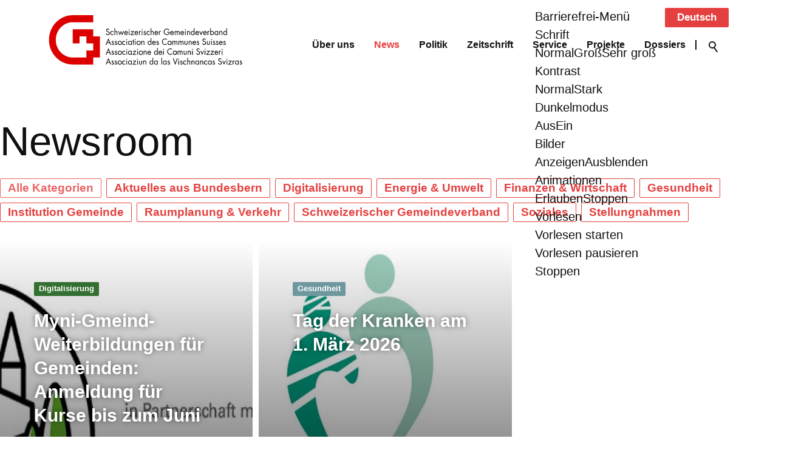

--- FILE ---
content_type: text/html; charset=utf-8
request_url: https://www.in-comune.ch/de/newsroom/
body_size: 61660
content:
<!DOCTYPE html>
<html lang="de" class="pagestatus-init no-js no-weditor scrolled-top page_var0 object-default project-de subdir-newsroom navId-236609236609"><head><meta charset="UTF-8" /><title>Schweizerischer Gemeindeverband - Newsroom - Schweizerischer Gemeindeverband</title><!--
      Diese Seite wurde mit Weblication® CMS erstellt.
      Weblication® ist ein Produkt der Scholl Communications AG in 77694 Kehl.
      Weitere Informationen finden Sie unter https://www.weblication.de bzw. https://scholl.de.
    --><meta name="Description" content=""/><meta name="Keywords" content=""/><meta name="Robots" content="index, noodp"/><meta name="viewport" content="width=device-width, initial-scale=1"/><meta name="referrer" content="strict-origin-when-cross-origin"/><meta name="Generator" content="Weblication® CMS"/><!--[if IE]><meta http-equiv="x-ua-compatible" content="IE=edge" /><![endif]--><meta name="format-detection" content="telephone=no"/><meta name="geo.region" content="ch-be"/><meta name="geo.placename" content="Holzikofenweg 8, 3001 Bern, Schweiz"/><meta name="geo.position" content="46.9472510;7.4318020"/><meta property="twitter:card" content="summary_large_image"/><meta property="og:title" content="Newsroom"/><meta property="og:description" content=""/><meta property="twitter:title" content="Newsroom"/><meta property="twitter:description" content=""/><link rel="alternate" hreflang="it" href="http://www.chgemeinden.ch/it/newsroom/index.php"/><link rel="alternate" hreflang="fr" href="http://www.chgemeinden.ch/fr/newsroom/index.php"/><link rel="alternate" hreflang="de" href="http://www.chgemeinden.ch/de/newsroom/index.php"/><link rel="icon" href="/wGlobal/wGlobal/layout/images/favicon.svg"/><link rel="canonical" href="https://www.chgemeinden.ch/de/newsroom/"/><script>document.documentElement.className = document.documentElement.className.replace('no-js', 'js');wNavidStandard='236609236609';wProjectPath='/de'; </script><!--WNEOUC:<link rel="stylesheet" href="/wGlobal/wGlobal/layout/styles/optimized/design_f400fb1d7b78ea35c4620eec79f4ebcc.css?1753884877"/>:WNEOUC--><!--WEOUCO--><style>
@media (min-width: 1200px){}@media (max-width: 1199px){}@media (min-width: 1200px){}@media (max-width: 1199px){}@media (min-width: 768px){}@media (max-width: 767px){}@media (min-width: 576px){}@media (max-width: 575px){}@media (min-width: 415px){}@media (max-width: 414px){}:root{--baseColorPrimary1:#E54040;--baseColorPrimary2:#F1F1F1;--baseColorWhite:#FFFFFF;--baseColorLighter:#F0F0F0;--baseColorLight:#DDDDDD;--baseColorSemi:#C0C0C0;--baseColorDark:#888888;--baseColorDarker:#404040;--baseColorBlack:#101010;--backgroundColorBody:var(--baseColorWhite);--backgroundColorHeader:var(--baseColorWhite);--backgroundColorHeaderBefore:var(--baseColorWhite);--fontColorHeaderBefore:var(--baseColorBlack);--fontColorSearchSymbolHeaderBefore:var(--baseColorWhite);--fontColorHeaderAfter:var(--baseColorDark);--backgroundColorHeaderAfter:var(--baseColorLight);--fontColorSearchSymbolHeader:var(--baseColorBlack);--fontColorSearchSymbolHeaderAfter:var(--baseColorBlack);--backgroundColorSearchLayer:var(--baseColorPrimary1);--fontColorNavigationMetaHeaderMainLevel1:rgba(16,16,16,0.4);--fontColorNavigationMetaHeaderMainLevel1Selected:rgba(16,16,16,0.6);--fontColorNavigationMetaHeaderMainLevel1Hover:rgba(16,16,16,0.6);--fontColorNavigationMetaHeaderMainLevel1Active:rgba(16,16,16,0.6);--fontColorNavigationMetaHeaderBeforeLevel1:var(--baseColorWhite);--fontColorNavigationMetaHeaderBeforeLevel1Selected:var(--baseColorLighter);--fontColorNavigationMetaHeaderBeforeLevel1Hover:var(--baseColorLighter);--fontColorNavigationMetaHeaderBeforeLevel1Active:var(--baseColorLighter);--backgroundColorNavigationMeta:transparent;--backgroundColorNavigationMain:transparent;--backgroundColorNavigationMainLayer:rgba(255,255,255,0.8);--backgroundColorMegaDropdown:rgba(255,255,255,0.8);--backgroundColorNavigationMainBlockBefore:transparent;--fontColorNavigationMainLevel1:var(--baseColorBlack);--fontColorNavigationMainLevel1Selected:var(--baseColorBlack);--fontColorNavigationMainLevel1Hover:var(--baseColorBlack);--fontColorNavigationMainLevel1Active:var(--baseColorBlack);--fontColorNavigationMainLevel2:var(--baseColorBlack);--fontColorNavigationMainLevel2Selected:var(--baseColorBlack);--fontColorNavigationMainLevel2Hover:var(--baseColorBlack);--fontColorNavigationMainLevel2Active:var(--baseColorBlack);--backgroundColorNavigationMainLevel1:transparent;--backgroundColorNavigationMainLevel1Selected:transparent;--backgroundColorNavigationMainLevel1Hover:transparent;--backgroundColorNavigationMainLevel1Active:transparent;--backgroundColorNavigationMainLevel2:transparent;--backgroundColorNavigationMainLevel2Selected:transparent;--backgroundColorNavigationMainLevel2Hover:rgba(16,16,16,0.02);--backgroundColorNavigationMainLevel2Active:rgba(16,16,16,0.05);--symbolColorNavigationMenu:var(--baseColorBlack);--backgroundColorNavigationMenu:rgba(255,255,255,0.8);--fontColorNavigationMenuLevel1:var(--baseColorBlack);--fontColorNavigationMenuLevel1Selected:var(--baseColorBlack);--fontColorNavigationMenuLevel1Hover:var(--baseColorBlack);--fontColorNavigationMenuLevel1Active:var(--baseColorBlack);--fontColorNavigationMenuLevel2:var(--baseColorBlack);--fontColorNavigationMenuLevel2Selected:var(--baseColorBlack);--fontColorNavigationMenuLevel2Hover:var(--baseColorBlack);--fontColorNavigationMenuLevel2Active:var(--baseColorBlack);--backgroundColorNavigationMenuLevel1:transparent;--backgroundColorNavigationMenuLevel1Selected:transparent;--backgroundColorNavigationMenuLevel1Hover:transparent;--backgroundColorNavigationMenuLevel1Active:rgba(16,16,16,0.05);--backgroundColorNavigationMenuLevel2:transparent;--backgroundColorNavigationMenuLevel2Selected:transparent;--backgroundColorNavigationMenuLevel2Hover:transparent;--backgroundColorNavigationMenuLevel2Active:rgba(16,16,16,0.05);--backgroundColorNavigationSub:transparent;--fontColorNavigationSubLevel1:var(--baseColorBlack);--fontColorNavigationSubLevel1Selected:var(--baseColorBlack);--fontColorNavigationSubLevel1Hover:var(--baseColorBlack);--fontColorNavigationSubLevel1Active:var(--baseColorBlack);--fontColorNavigationSubLevel2:var(--baseColorBlack);--fontColorNavigationSubLevel2Selected:var(--baseColorBlack);--fontColorNavigationSubLevel2Hover:var(--baseColorBlack);--fontColorNavigationSubLevel2Active:var(--baseColorBlack);--backgroundColorNavigationSubLevel1:transparent;--backgroundColorNavigationSubLevel1Selected:transparent;--backgroundColorNavigationSubLevel1Hover:transparent;--backgroundColorNavigationSubLevel1Active:transparent;--backgroundColorNavigationSubLevel2:transparent;--backgroundColorNavigationSubLevel2Selected:transparent;--backgroundColorNavigationSubLevel2Hover:transparent;--backgroundColorNavigationSubLevel2Active:transparent;--fontColorNavigationBreadcrumb:rgba(16,16,16,0.5);--fontColorNavigationBreadcrumbHover:var(--baseColorBlack);--fontColorNavigationBreadcrumbActive:var(--baseColorBlack);--backgroundColorNavigationBreadcrumb:transparent;--backgroundColorContent:var(--baseColorWhite);--fontColorDefault:var(--baseColorBlack);--fontColorSub:rgba(16,16,16,0.5);--fontColorWeak:rgba(16,16,16,0.4);--fontColorInverseDefault:var(--baseColorWhite);--fontColorInverseSub:rgba(255,255,255,0.5);--fontColorInverseWeak:rgba(255,255,255,0.5);--fontColorError:var(--baseColorPrimary1);--fontColorHeadline1:var(--baseColorBlack);--fontColorHeadline2:var(--baseColorBlack);--fontColorHeadline3:var(--baseColorBlack);--fontColorHeadline4:var(--baseColorBlack);--fontColorHeadline5:var(--baseColorBlack);--fontColorHeadline6:var(--baseColorBlack);--fontColorInverseHeadline1:var(--baseColorWhite);--fontColorInverseHeadline2:var(--baseColorWhite);--fontColorInverseHeadline3:var(--baseColorWhite);--fontColorInverseHeadline4:var(--baseColorWhite);--fontColorInverseHeadline5:var(--baseColorWhite);--fontColorInverseHeadline6:var(--baseColorWhite);--fontColorLink:var(--baseColorPrimary1);--fontColorLinkHover:rgba(229,64,64,0.8);--fontColorLinkActive:rgba(229,64,64,0.8);--fontColorInverseLink:rgba(255,255,255,0.7);--fontColorInverseLinkHover:var(--baseColorWhite);--fontColorInverseLinkActive:var(--baseColorWhite);--fontColorEntryTitle:var(--baseColorBlack);--fontColorEntryDate:rgba(16,16,16,0.4);--fontColorEntryDescription:rgba(16,16,16,0.6);--fontColorInverseEntryTitle:var(--baseColorWhite);--fontColorInverseEntryDate:rgba(255,255,255,0.4);--fontColorInverseEntryDescription:rgba(255,255,255,0.6);--backgroundColorWhite:var(--baseColorWhite);--backgroundColorBlack:var(--baseColorBlack);--backgroundColorLight1:var(--baseColorWhite);--backgroundColorLight2:var(--baseColorPrimary2);--backgroundColorDark1:var(--baseColorDarker);--backgroundColorDark2:var(--baseColorPrimary1);--backgroundColorError:rgba(229,64,64,0.3);--borderColorDefault:;--borderColorLight:;--borderColorDark:;--borderColorLines:;--backgroundColorButton:var(--baseColorPrimary1);--backgroundColorButtonHover:rgba(229,64,64,0.8);--backgroundColorButtonActive:rgba(229,64,64,0.6);--borderColorButton:var(--baseColorPrimary1);--borderColorButtonHover:rgba(229,64,64,0.8);--borderColorButtonActive:rgba(229,64,64,0.6);--fontColorButton:var(--baseColorWhite);--fontColorButtonHover:var(--baseColorWhite);--fontColorButtonActive:var(--baseColorWhite);--backgroundColorInverseButton:var(--baseColorWhite);--backgroundColorInverseButtonHover:rgba(255,255,255,0.8);--backgroundColorInverseButtonActive:rgba(255,255,255,0.6);--borderColorInverseButton:var(--baseColorLight);--borderColorInverseButtonHover:rgba(255,255,255,0.8);--borderColorInverseButtonActive:rgba(255,255,255,0.6);--fontColorInverseButton:var(--baseColorBlack);--fontColorInverseButtonHover:var(--baseColorBlack);--fontColorInverseButtonActive:var(--baseColorBlack);--backgroundColorInputs:var(--baseColorPrimary2);--borderColorInput:var(--baseColorLighter);--borderColorInputFocus:rgba(229,64,64,0.3);--backgroundColorTable:transparent;--backgroundColorTableHeader:var(--baseColorPrimary2);--backgroundColorTableCellHightlighted:var(--baseColorLighter);--borderColorTable:;--colorLinkIcon:var(--fontColorLink);--colorLinkIconInverse:var(--fontColorInverseLink);--fontColorFunctions:var(--baseColorPrimary1);--fontColorFunctionsActive:var(--baseColorPrimary1);--backgroundColorFunctions:#FFFFFF;--backgroundColorFunctionsActive:var(--baseColorPrimary1);--backgroundColorFooter:var(--baseColorDarker);--isDarkBackgroundFooter:yes}@media (min-width: 768px){}@media(prefers-contrast:more){}html.embedpage-body-open{overflow:hidden}@font-face{font-family:'Font Awesome 5 Free';font-style:normal;font-weight:normal;src:url("/wGlobal/wGlobal/layout/webfonts/fontAwesome5/fa-regular-400.eot");src:url("/wGlobal/wGlobal/layout/webfonts/fontAwesome5/fa-regular-400.eot?#iefix") format("embedded-opentype"), url("/wGlobal/wGlobal/layout/webfonts/fontAwesome5/fa-regular-400.woff2") format("woff2"), url("/wGlobal/wGlobal/layout/webfonts/fontAwesome5/fa-regular-400.woff") format("woff"), url("/wGlobal/wGlobal/layout/webfonts/fontAwesome5/fa-regular-400.ttf") format("truetype"), url("/wGlobal/wGlobal/layout/webfonts/fontAwesome5/fa-regular-400.svg#fontawesome") format("svg")}@font-face{font-family:'Font Awesome 5 Free';font-style:normal;font-weight:900;src:url("/wGlobal/wGlobal/layout/webfonts/fontAwesome5/fa-solid-900.eot");src:url("/wGlobal/wGlobal/layout/webfonts/fontAwesome5/fa-solid-900.eot?#iefix") format("embedded-opentype"), url("/wGlobal/wGlobal/layout/webfonts/fontAwesome5/fa-solid-900.woff2") format("woff2"), url("/wGlobal/wGlobal/layout/webfonts/fontAwesome5/fa-solid-900.woff") format("woff"), url("/wGlobal/wGlobal/layout/webfonts/fontAwesome5/fa-solid-900.ttf") format("truetype"), url("/wGlobal/wGlobal/layout/webfonts/fontAwesome5/fa-solid-900.svg#fontawesome") format("svg")}@font-face{font-family:'Font Awesome 5 Brands';font-style:normal;font-weight:normal;src:url("/wGlobal/wGlobal/layout/webfonts/fontAwesome5/fa-brands-400.eot");src:url("/wGlobal/wGlobal/layout/webfonts/fontAwesome5/fa-brands-400.eot?#iefix") format("embedded-opentype"), url("/wGlobal/wGlobal/layout/webfonts/fontAwesome5/fa-brands-400.woff2") format("woff2"), url("/wGlobal/wGlobal/layout/webfonts/fontAwesome5/fa-brands-400.woff") format("woff"), url("/wGlobal/wGlobal/layout/webfonts/fontAwesome5/fa-brands-400.ttf") format("truetype"), url("/wGlobal/wGlobal/layout/webfonts/fontAwesome5/fa-brands-400.svg#fontawesome") format("svg")}@-webkit-keyframes fa-spin 0%{-webkit-transform:rotate(0deg);transform:rotate(0deg)}@-webkit-keyframes fa-spin 100%{-webkit-transform:rotate(360deg);transform:rotate(360deg)}@keyframes fa-spin{0%{-webkit-transform:rotate(0deg);transform:rotate(0deg)}100%{-webkit-transform:rotate(360deg);transform:rotate(360deg)}}:root .fa-rotate-90, :root .fa-rotate-180, :root .fa-rotate-270, :root .fa-flip-horizontal, :root .fa-flip-vertical{-webkit-filter:none;filter:none}@media (prefers-reduced-motion: reduce){}@-webkit-keyframes fa-beat 0%, @-webkit-keyframes fa-beat 90%{-webkit-transform:scale(1);transform:scale(1)}@-webkit-keyframes fa-beat 45%{-webkit-transform:scale(var(--fa-beat-scale, 1.25));transform:scale(var(--fa-beat-scale, 1.25))}@keyframes fa-beat{0%, 90%{-webkit-transform:scale(1);transform:scale(1)}45%{-webkit-transform:scale(var(--fa-beat-scale, 1.25));transform:scale(var(--fa-beat-scale, 1.25))}}@-webkit-keyframes fa-bounce 0%{-webkit-transform:scale(1,1) translateY(0);transform:scale(1,1) translateY(0)}@-webkit-keyframes fa-bounce 10%{-webkit-transform:scale(var(--fa-bounce-start-scale-x, 1.1),var(--fa-bounce-start-scale-y, 0.9)) translateY(0);transform:scale(var(--fa-bounce-start-scale-x, 1.1),var(--fa-bounce-start-scale-y, 0.9)) translateY(0)}@-webkit-keyframes fa-bounce 30%{-webkit-transform:scale(var(--fa-bounce-jump-scale-x, 0.9),var(--fa-bounce-jump-scale-y, 1.1)) translateY(var(--fa-bounce-height, -0.5em));transform:scale(var(--fa-bounce-jump-scale-x, 0.9),var(--fa-bounce-jump-scale-y, 1.1)) translateY(var(--fa-bounce-height, -0.5em))}@-webkit-keyframes fa-bounce 50%{-webkit-transform:scale(var(--fa-bounce-land-scale-x, 1.05),var(--fa-bounce-land-scale-y, 0.95)) translateY(0);transform:scale(var(--fa-bounce-land-scale-x, 1.05),var(--fa-bounce-land-scale-y, 0.95)) translateY(0)}@-webkit-keyframes fa-bounce 57%{-webkit-transform:scale(1,1) translateY(var(--fa-bounce-rebound, -0.125em));transform:scale(1,1) translateY(var(--fa-bounce-rebound, -0.125em))}@-webkit-keyframes fa-bounce 64%{-webkit-transform:scale(1,1) translateY(0);transform:scale(1,1) translateY(0)}@-webkit-keyframes fa-bounce 100%{-webkit-transform:scale(1,1) translateY(0);transform:scale(1,1) translateY(0)}@keyframes fa-bounce{0%{-webkit-transform:scale(1,1) translateY(0);transform:scale(1,1) translateY(0)}10%{-webkit-transform:scale(var(--fa-bounce-start-scale-x, 1.1),var(--fa-bounce-start-scale-y, 0.9)) translateY(0);transform:scale(var(--fa-bounce-start-scale-x, 1.1),var(--fa-bounce-start-scale-y, 0.9)) translateY(0)}30%{-webkit-transform:scale(var(--fa-bounce-jump-scale-x, 0.9),var(--fa-bounce-jump-scale-y, 1.1)) translateY(var(--fa-bounce-height, -0.5em));transform:scale(var(--fa-bounce-jump-scale-x, 0.9),var(--fa-bounce-jump-scale-y, 1.1)) translateY(var(--fa-bounce-height, -0.5em))}50%{-webkit-transform:scale(var(--fa-bounce-land-scale-x, 1.05),var(--fa-bounce-land-scale-y, 0.95)) translateY(0);transform:scale(var(--fa-bounce-land-scale-x, 1.05),var(--fa-bounce-land-scale-y, 0.95)) translateY(0)}57%{-webkit-transform:scale(1,1) translateY(var(--fa-bounce-rebound, -0.125em));transform:scale(1,1) translateY(var(--fa-bounce-rebound, -0.125em))}64%{-webkit-transform:scale(1,1) translateY(0);transform:scale(1,1) translateY(0)}100%{-webkit-transform:scale(1,1) translateY(0);transform:scale(1,1) translateY(0)}}@-webkit-keyframes fa-fade 50%{opacity:var(--fa-fade-opacity, 0.4)}@keyframes fa-fade{50%{opacity:var(--fa-fade-opacity, 0.4)}}@-webkit-keyframes fa-beat-fade 0%, @-webkit-keyframes fa-beat-fade 100%{opacity:var(--fa-beat-fade-opacity, 0.4);-webkit-transform:scale(1);transform:scale(1)}@-webkit-keyframes fa-beat-fade 50%{opacity:1;-webkit-transform:scale(var(--fa-beat-fade-scale, 1.125));transform:scale(var(--fa-beat-fade-scale, 1.125))}@keyframes fa-beat-fade{0%, 100%{opacity:var(--fa-beat-fade-opacity, 0.4);-webkit-transform:scale(1);transform:scale(1)}50%{opacity:1;-webkit-transform:scale(var(--fa-beat-fade-scale, 1.125));transform:scale(var(--fa-beat-fade-scale, 1.125))}}@-webkit-keyframes fa-flip 50%{-webkit-transform:rotate3d(var(--fa-flip-x, 0),var(--fa-flip-y, 1),var(--fa-flip-z, 0),var(--fa-flip-angle, -180deg));transform:rotate3d(var(--fa-flip-x, 0),var(--fa-flip-y, 1),var(--fa-flip-z, 0),var(--fa-flip-angle, -180deg))}@keyframes fa-flip{50%{-webkit-transform:rotate3d(var(--fa-flip-x, 0),var(--fa-flip-y, 1),var(--fa-flip-z, 0),var(--fa-flip-angle, -180deg));transform:rotate3d(var(--fa-flip-x, 0),var(--fa-flip-y, 1),var(--fa-flip-z, 0),var(--fa-flip-angle, -180deg))}}@-webkit-keyframes fa-shake 0%{-webkit-transform:rotate(-15deg);transform:rotate(-15deg)}@-webkit-keyframes fa-shake 4%{-webkit-transform:rotate(15deg);transform:rotate(15deg)}@-webkit-keyframes fa-shake 8%, @-webkit-keyframes fa-shake 24%{-webkit-transform:rotate(-18deg);transform:rotate(-18deg)}@-webkit-keyframes fa-shake 12%, @-webkit-keyframes fa-shake 28%{-webkit-transform:rotate(18deg);transform:rotate(18deg)}@-webkit-keyframes fa-shake 16%{-webkit-transform:rotate(-22deg);transform:rotate(-22deg)}@-webkit-keyframes fa-shake 20%{-webkit-transform:rotate(22deg);transform:rotate(22deg)}@-webkit-keyframes fa-shake 32%{-webkit-transform:rotate(-12deg);transform:rotate(-12deg)}@-webkit-keyframes fa-shake 36%{-webkit-transform:rotate(12deg);transform:rotate(12deg)}@-webkit-keyframes fa-shake 40%, @-webkit-keyframes fa-shake 100%{-webkit-transform:rotate(0deg);transform:rotate(0deg)}@keyframes fa-shake{0%{-webkit-transform:rotate(-15deg);transform:rotate(-15deg)}4%{-webkit-transform:rotate(15deg);transform:rotate(15deg)}8%, 24%{-webkit-transform:rotate(-18deg);transform:rotate(-18deg)}12%, 28%{-webkit-transform:rotate(18deg);transform:rotate(18deg)}16%{-webkit-transform:rotate(-22deg);transform:rotate(-22deg)}20%{-webkit-transform:rotate(22deg);transform:rotate(22deg)}32%{-webkit-transform:rotate(-12deg);transform:rotate(-12deg)}36%{-webkit-transform:rotate(12deg);transform:rotate(12deg)}40%, 100%{-webkit-transform:rotate(0deg);transform:rotate(0deg)}}@-webkit-keyframes fa-spin 0%{-webkit-transform:rotate(0deg);transform:rotate(0deg)}@-webkit-keyframes fa-spin 100%{-webkit-transform:rotate(360deg);transform:rotate(360deg)}@keyframes fa-spin{0%{-webkit-transform:rotate(0deg);transform:rotate(0deg)}100%{-webkit-transform:rotate(360deg);transform:rotate(360deg)}}:root, :host{--fa-style-family-brands:'Font Awesome 6 Brands';--fa-font-brands:normal 400 1em/1 'Font Awesome 6 Brands'}@font-face{font-family:'Font Awesome 6 Brands';font-style:normal;font-weight:400;font-display:block;src:url("/wGlobal/wGlobal/layout/webfonts/fontAwesome6/fa-brands-400.woff2") format("woff2"), url("/wGlobal/wGlobal/layout/webfonts/fontAwesome6/fa-brands-400.ttf") format("truetype")}:root, :host{--fa-style-family-classic:'Font Awesome 6 Free';--fa-font-regular:normal 400 1em/1 'Font Awesome 6 Free'}@font-face{font-family:'Font Awesome 6 Free';font-style:normal;font-weight:400;font-display:block;src:url("/wGlobal/wGlobal/layout/webfonts/fontAwesome6/fa-regular-400.woff2") format("woff2"), url("/wGlobal/wGlobal/layout/webfonts/fontAwesome6/fa-regular-400.ttf") format("truetype")}:root, :host{--fa-style-family-classic:'Font Awesome 6 Free';--fa-font-solid:normal 900 1em/1 'Font Awesome 6 Free'}@font-face{font-family:'Font Awesome 6 Free';font-style:normal;font-weight:900;font-display:block;src:url("/wGlobal/wGlobal/layout/webfonts/fontAwesome6/fa-solid-900.woff2") format("woff2"), url("/wGlobal/wGlobal/layout/webfonts/fontAwesome6/fa-solid-900.ttf") format("truetype")}@font-face{font-family:'Font Awesome 5 Brands';font-display:block;font-weight:400;src:url("/wGlobal/wGlobal/layout/webfonts/fontAwesome6/fa-brands-400.woff2") format("woff2"), url("/wGlobal/wGlobal/layout/webfonts/fontAwesome6/fa-brands-400.ttf") format("truetype")}@font-face{font-family:'Font Awesome 5 Free';font-display:block;font-weight:900;src:url("/wGlobal/wGlobal/layout/webfonts/fontAwesome6/fa-solid-900.woff2") format("woff2"), url("/wGlobal/wGlobal/layout/webfonts/fontAwesome6/fa-solid-900.ttf") format("truetype")}@font-face{font-family:'Font Awesome 5 Free';font-display:block;font-weight:400;src:url("/wGlobal/wGlobal/layout/webfonts/fontAwesome6/fa-regular-400.woff2") format("woff2"), url("/wGlobal/wGlobal/layout/webfonts/fontAwesome6/fa-regular-400.ttf") format("truetype")}@font-face{font-family:'FontAwesome';font-display:block;src:url("/wGlobal/wGlobal/layout/webfonts/fontAwesome6/fa-solid-900.woff2") format("woff2"), url("/wGlobal/wGlobal/layout/webfonts/fontAwesome6/fa-solid-900.ttf") format("truetype")}@font-face{font-family:'FontAwesome';font-display:block;src:url("/wGlobal/wGlobal/layout/webfonts/fontAwesome6/fa-brands-400.woff2") format("woff2"), url("/wGlobal/wGlobal/layout/webfonts/fontAwesome6/fa-brands-400.ttf") format("truetype")}@font-face{font-family:'FontAwesome';font-display:block;src:url("/wGlobal/wGlobal/layout/webfonts/fontAwesome6/fa-regular-400.woff2") format("woff2"), url("/wGlobal/wGlobal/layout/webfonts/fontAwesome6/fa-regular-400.ttf") format("truetype");unicode-range:U+F003,U+F006,U+F014,U+F016-F017,U+F01A-F01B,U+F01D,U+F022,U+F03E,U+F044,U+F046,U+F05C-F05D,U+F06E,U+F070,U+F087-F088,U+F08A,U+F094,U+F096-F097,U+F09D,U+F0A0,U+F0A2,U+F0A4-F0A7,U+F0C5,U+F0C7,U+F0E5-F0E6,U+F0EB,U+F0F6-F0F8,U+F10C,U+F114-F115,U+F118-F11A,U+F11C-F11D,U+F133,U+F147,U+F14E,U+F150-F152,U+F185-F186,U+F18E,U+F190-F192,U+F196,U+F1C1-F1C9,U+F1D9,U+F1DB,U+F1E3,U+F1EA,U+F1F7,U+F1F9,U+F20A,U+F247-F248,U+F24A,U+F24D,U+F255-F25B,U+F25D,U+F271-F274,U+F278,U+F27B,U+F28C,U+F28E,U+F29C,U+F2B5,U+F2B7,U+F2BA,U+F2BC,U+F2BE,U+F2C0-F2C1,U+F2C3,U+F2D0,U+F2D2,U+F2D4,U+F2DC}@font-face{font-family:'FontAwesome';font-display:block;src:url("/wGlobal/wGlobal/layout/webfonts/fontAwesome6/fa-v4compatibility.woff2") format("woff2"), url("/wGlobal/wGlobal/layout/webfonts/fontAwesome6/fa-v4compatibility.ttf") format("truetype");unicode-range:U+F041,U+F047,U+F065-F066,U+F07D-F07E,U+F080,U+F08B,U+F08E,U+F090,U+F09A,U+F0AC,U+F0AE,U+F0B2,U+F0D0,U+F0D6,U+F0E4,U+F0EC,U+F10A-F10B,U+F123,U+F13E,U+F148-F149,U+F14C,U+F156,U+F15E,U+F160-F161,U+F163,U+F175-F178,U+F195,U+F1F8,U+F219,U+F27A}@media (min-width:360px){}html.wglBox{}.wglLightbox{cursor:pointer}.wglLightbox[data-isinactivelightbox='1']{cursor:inherit}html.ios .wLightbox .wLightboxOuter .wLightboxInner{-webkit-overflow-scrolling:touch}@media (min-width: 768px){}@media (min-width: 768px){}@media (min-width: 768px){}@media (min-width: 768px){}@media (min-width: 768px){}@media (min-width: 768px){}@media (min-width: 1200px){}@media (min-width: 768px){}@media (max-width: 575px){}.pageNaviList{margin:10px 0 10px 0;line-height:100%;display:flex;width:100%;justify-content:center;align-items:center}.pageNaviList > a, .pageNaviList > span{display:inline-block;text-decoration:none;margin:0 2px 0 2px;padding:2px 6px 2px 6px}.pageNaviList > a:hover{background-color:transparent;color:#E54040;border:solid 1px transparent}.pageNaviList > a:hover > span:before, .pageNaviList > a:hover > span:after{background-color:#E54040}.pageNaviList .pageNaviLink{background-color:transparent;color:#E54040;border:solid 1px transparent;border-radius:3px;font-weight:normal}.pageNaviList .pageNaviCurrent{background-color:transparent;color:#E54040;border:solid 1px transparent;border-radius:3px;font-weight:bold}.pageNaviList .pageNaviOverviewLink{background-color:transparent;color:#E54040;border:solid 1px transparent;border-radius:3px;font-weight:normal}.pageNaviList .pageNaviFirstLinkAfter, .pageNaviList .pageNaviLastLinkBefore{color:#E54040}.pageNaviList .pageNaviBackLink, .pageNaviList .pageNaviNextLink{background-color:transparent;color:#E54040;border:solid 1px transparent;border-radius:3px}.pageNaviList .pageNaviBackLink > span, .pageNaviList .pageNaviNextLink > span{display:inline-block;height:20px;position:relative;color:transparent !important}.pageNaviList .pageNaviBackLink > span:before, .pageNaviList .pageNaviBackLink > span:after, .pageNaviList .pageNaviNextLink > span:before, .pageNaviList .pageNaviNextLink > span:after{content:'';position:absolute;top:6px;left:0;display:block;width:9px;height:2px;background-color:#E54040}.pageNaviList .pageNaviBackLink > span:before, .pageNaviList .pageNaviNextLink > span:before{transform:rotate(-50deg)}.pageNaviList .pageNaviBackLink > span:after, .pageNaviList .pageNaviNextLink > span:after{margin-top:6px;transform:rotate(50deg)}.pageNaviList .pageNaviNextLink{}.pageNaviList .pageNaviNextLink > span{}.pageNaviList .pageNaviNextLink > span:before{transform:rotate(50deg)}.pageNaviList .pageNaviNextLink > span:after{transform:rotate(-50deg)}#blockContentInner{}#blockContentInner .elementSection > div, #blockContentInner .elementSectionObjectEventMulti > div, #blockContentInner .elementSectionObjectContactPerson > div, #blockContentInner .elementSectionObjectBlogpost > div{}html:lang(en) .wReaderPanelEmbed .wButtonStartReading:before{content:'Read aloud'}html:lang(en) .wReaderPanelEmbed.pauseReading .wButtonStartReading:before{content:'Continue read aloud'}html:lang(en) .wReaderPanelEmbed .wButtonStopReading:before{content:'Stop'}.wglElementCanBeRead:hover{outline:dotted 4px #a0a0a0}.wglElementIsBeingRead{outline:dotted 4px #000000}.wglElementIsBeingRead:hover{outline:dotted 4px #000000}#blockHeader #scrollProgress{position:absolute}#blockHeader{width:100%;padding:0;background:#FFFFFF;position:relative;z-index:1;position:fixed;z-index:100;top:0}#blockHeader #blockHeaderMain{height:52px}#blockHeader #blockHeaderMain #blockHeaderMainInner{max-width:1490px;position:relative;margin:0 auto}#blockHeader #blockHeaderMain #logo{position:absolute;z-index:2;margin:1px 0 0 1rem}#blockHeader #blockHeaderMain #logo > img, #blockHeader #blockHeaderMain #logo > svg{height:50px;width:auto;display:block}#blockHeader #blockHeaderMain #logo .logoImgFull{display:none}#blockHeader #blockHeaderMain #logo .logoImgOnScroll{display:none}#blockHeader #blockHeaderMain #languageSelector{z-index:1;padding:0 0 0 8px}#blockHeader #blockHeaderMain #languageSelector #languageSelected{position:relative;line-height:32px;padding:0 20px 0 4px;background:transparent;display:block}#blockHeader #blockHeaderMain #languageSelector #languageSelected img{height:12px;box-shadow:0 0 3px rgba(0,0,0,0.2);background:#FFFFFF;display:none}#blockHeader #blockHeaderMain #languageSelector #languageSelected .textShort{display:none}#blockHeader #blockHeaderMain #languageSelector #languageSelected .text{display:block}#blockHeader #blockHeaderMain #languageSelector #languageSelected .opener{position:absolute;display:block;right:0;top:2px;width:20px;height:24px;cursor:pointer}#blockHeader #blockHeaderMain #languageSelector #languageSelected .opener:before, #blockHeader #blockHeaderMain #languageSelector #languageSelected .opener:after{content:'';position:absolute;display:block;width:8px;height:1px;margin:14px 0 0 4px;background:#101010;transform:rotate(40deg)}#blockHeader #blockHeaderMain #languageSelector #languageSelected .opener:after{margin:14px 0 0 9px;transform:rotate(-40deg)}#blockHeader #blockHeaderMain #languageSelector #languageSelectable{display:none;position:absolute;z-index:20;padding:0;background:#DDDDDD}#blockHeader #blockHeaderMain #languageSelector #languageSelectable a.lang{display:block;text-decoration:none;padding:4px 8px;white-space:nowrap;color:#101010;background:transparent}#blockHeader #blockHeaderMain #languageSelector #languageSelectable a.lang.current{display:none}#blockHeader #blockHeaderMain #languageSelector #languageSelectable a.lang:hover{color:#101010;background:rgba(16,16,16,0.05)}#blockHeader #blockHeaderMain #languageSelector #languageSelectable a.lang img{height:12px;box-shadow:0 0 3px rgba(0,0,0,0.2);background:#FFFFFF;display:none}#blockHeader #blockHeaderMain #languageSelector #languageSelectable a.lang .textShort{display:none}#blockHeader #blockHeaderMain #languageSelector #languageSelectable a.lang .text{display:block}#blockHeader #blockHeaderMain #languageSelector:hover #languageSelectable, #blockHeader #blockHeaderMain #languageSelector.open #languageSelectable{display:block}#blockHeader #blockHeaderMain #languageSelector{display:none;position:absolute;top:8px;right:96px}.navmenu-open #blockHeader #blockHeaderMain #languageSelector{display:block}#blockHeader #blockHeaderMain #searchBox{z-index:2;position:absolute;width:auto;height:auto;background-color:transparent}#blockHeader #blockHeaderMain #searchBox .searchBoxContainer{margin:0;padding:0}#blockHeader #blockHeaderMain #searchBox .searchBoxContainer .searchBoxLabel{display:block;position:relative;right:0;margin:0;padding:0;width:48px;height:48px}#blockHeader #blockHeaderMain #searchBox .searchBoxContainer .searchBoxLabel > label{display:block;font-size:0}#blockHeader #blockHeaderMain #searchBox .searchBoxContainer .searchBoxLabel > label:before{content:'';pointer-events:none;position:absolute;top:16px;left:15px;width:12px;height:12px;border:solid 2px #101010;border-radius:50%;z-index:11}#blockHeader #blockHeaderMain #searchBox .searchBoxContainer .searchBoxLabel > label:after{content:'';pointer-events:none;position:absolute;top:15px;left:13px;width:9px;height:2px;background-color:#101010;transform:rotate(54deg);margin-top:14px;margin-left:9px;z-index:11}#blockHeader #blockHeaderMain #searchBox .searchBoxContainer .searchBoxElement{position:absolute;overflow:visible;cursor:pointer;margin:0}#blockHeader #blockHeaderMain #searchBox .searchBoxContainer .searchBoxElement .searchTerm{opacity:0;cursor:pointer;width:48px !important;height:48px;line-height:100%}#blockHeader #blockHeaderMain #searchBox.focused{width:auto}#blockHeader #blockHeaderMain #searchBox.focused .searchBoxContainer{}#blockHeader #blockHeaderMain #searchBox.focused .searchBoxContainer .searchBoxLabel{background-color:#E54040}#blockHeader #blockHeaderMain #searchBox.focused .searchBoxContainer .searchBoxLabel:after{content:'';display:block;position:absolute;z-index:10;left:0;width:100%;height:10px;background-color:#E54040}#blockHeader #blockHeaderMain #searchBox.focused .searchBoxContainer .searchBoxElement{top:48px;right:0;padding:20px;background-color:#E54040}#blockHeader #blockHeaderMain #searchBox.focused .searchBoxContainer .searchBoxElement .searchTerm{opacity:1;position:static;outline:none;cursor:text;height:32px;padding:0 6px;border-radius:0;width:128px !important;color:inherit}#blockHeader #blockHeaderMain #searchBox.focused .searchBoxContainer .searchBoxElement #searchSuggestOuter{position:absolute;z-index:20;background-color:#FFFFFF;color:#101010;border:solid 1px;border-top-style:none}#blockHeader #blockHeaderMain #searchBox.focused .searchBoxContainer .searchBoxElement #searchSuggestOuter .searchSuggestEntry{padding:2px 6px;cursor:pointer}#blockHeader #blockHeaderMain #searchBox.focused .searchBoxContainer .searchBoxElement #searchSuggestOuter .searchSuggestEntry:first-child{padding:4px 6px 2px 6px}#blockHeader #blockHeaderMain #searchBox.focused .searchBoxContainer .searchBoxElement #searchSuggestOuter .searchSuggestEntry:last-child{padding:2px 6px 4px 6px}#blockHeader #blockHeaderMain #searchBox.focused .searchBoxContainer .searchBoxElement #searchSuggestOuter .searchSuggestEntry:hover, #blockHeader #blockHeaderMain #searchBox.focused .searchBoxContainer .searchBoxElement #searchSuggestOuter .searchSuggestEntry.selected{background-color:#FFFFFF}#blockHeader #blockHeaderMain #searchBox #searchSubmit{display:none}#blockHeader #blockHeaderMain #searchBox{position:absolute;top:8px;right:58px}#blockHeader #blockHeaderMain #blockHeaderMainContent{display:none}@media only screen and (min-width: 576px){#blockHeader #blockHeaderMain #logo{margin:1px 0 0 1rem}}@media (max-width: 1199px){#blockHeader #blockHeaderMain #searchBox{top:0 !important}}@media only screen and (max-width: 1199px){#blockHeader #blockHeaderMain{}#blockHeader #blockHeaderMain html.navmenu-open{overflow:hidden}#blockHeader #blockHeaderMain #navigationMain{width:100%;position:relative}#blockHeader #blockHeaderMain #navigationMain > nav > div{display:block;position:fixed;top:0;left:0;width:100vw;height:0;margin-bottom:1rem;padding:0 1rem;overflow:auto;background-color:rgba(255,255,255,0.8);transition:all 0.3s ease-in-out}.navmenu-open #blockHeader #blockHeaderMain #navigationMain > nav > div{display:block;height:600px;height:calc(100vh - 52px)}#blockHeader #blockHeaderMain #navigationMain ul{list-style-type:none;margin:0;padding:0}#blockHeader #blockHeaderMain #navigationMain li{position:relative;display:block;margin:0;padding:0}#blockHeader #blockHeaderMain #navigationMain li > a{display:block;text-decoration:none;text-align:center}#blockHeader #blockHeaderMain #navigationMain li > ul{display:none}#blockHeader #blockHeaderMain #navigationMain li.selected, #blockHeader #blockHeaderMain #navigationMain li.descendantSelected{}#blockHeader #blockHeaderMain #navigationMain li.selected > ul, #blockHeader #blockHeaderMain #navigationMain li.descendantSelected > ul{display:block}#blockHeader #blockHeaderMain #navigationMain > nav > div{}#blockHeader #blockHeaderMain #navigationMain > nav > div > ul{max-width:1200px;margin:0 auto}#blockHeader #blockHeaderMain #navigationMain > nav > div > ul > li{}#blockHeader #blockHeaderMain #navigationMain > nav > div > ul > li > a{font-size:1.7rem;line-height:2.6rem;color:#101010;background-color:transparent;padding:0.7rem 3rem 0.7rem 1rem}#blockHeader #blockHeaderMain #navigationMain > nav > div > ul > li.selected, #blockHeader #blockHeaderMain #navigationMain > nav > div > ul > li.descendantSelected{}#blockHeader #blockHeaderMain #navigationMain > nav > div > ul > li.selected > a, #blockHeader #blockHeaderMain #navigationMain > nav > div > ul > li.descendantSelected > a{color:#101010;background-color:transparent}#blockHeader #blockHeaderMain #navigationMain > nav > div > ul > li:hover{}#blockHeader #blockHeaderMain #navigationMain > nav > div > ul > li:hover > a{color:#101010;background-color:transparent}#blockHeader #blockHeaderMain #navigationMain > nav > div > ul > li > a:active{color:#101010;background-color:rgba(16,16,16,0.05)}#blockHeader #blockHeaderMain #navigationMain > nav > div > ul > li span.navpointToggler{position:absolute;cursor:pointer;right:0;top:0;width:32px;height:2.6rem;padding:0.7rem;padding-right:0;box-sizing:content-box}#blockHeader #blockHeaderMain #navigationMain > nav > div > ul > li span.navpointToggler:before, #blockHeader #blockHeaderMain #navigationMain > nav > div > ul > li span.navpointToggler:after{transition:all 0.3s ease-in-out;content:'';position:absolute;margin:21px 0 0 5px;display:block;width:14px;height:2px;background-color:#101010;transform:rotate(40deg)}#blockHeader #blockHeaderMain #navigationMain > nav > div > ul > li span.navpointToggler:after{margin:21px 0 0 15px;transform:rotate(-40deg)}#blockHeader #blockHeaderMain #navigationMain > nav > div > ul > li span.navpointToggler.open{}#blockHeader #blockHeaderMain #navigationMain > nav > div > ul > li span.navpointToggler.open:before{transform:rotate(-40deg)}#blockHeader #blockHeaderMain #navigationMain > nav > div > ul > li span.navpointToggler.open:after{transform:rotate(40deg)}#blockHeader #blockHeaderMain #navigationMain > nav > div > ul > li > ul{}#blockHeader #blockHeaderMain #navigationMain > nav > div > ul > li > ul > li{}#blockHeader #blockHeaderMain #navigationMain > nav > div > ul > li > ul > li > a{font-size:1.0rem;line-height:1.6rem;color:#101010;background-color:transparent;padding:0.3rem 3rem 0.3rem 2rem}#blockHeader #blockHeaderMain #navigationMain > nav > div > ul > li > ul > li.selected, #blockHeader #blockHeaderMain #navigationMain > nav > div > ul > li > ul > li.descendantSelected{}#blockHeader #blockHeaderMain #navigationMain > nav > div > ul > li > ul > li.selected > a, #blockHeader #blockHeaderMain #navigationMain > nav > div > ul > li > ul > li.descendantSelected > a{color:#101010;background-color:transparent}#blockHeader #blockHeaderMain #navigationMain > nav > div > ul > li > ul > li:hover{}#blockHeader #blockHeaderMain #navigationMain > nav > div > ul > li > ul > li:hover > a{color:#101010;background-color:transparent}#blockHeader #blockHeaderMain #navigationMain > nav > div > ul > li > ul > li > a:active{color:#101010;background-color:rgba(16,16,16,0.05)}#blockHeader #blockHeaderMain #navigationMain > nav > div > ul > li > ul > li span.navpointToggler{height:1.6rem;padding:0.3rem;padding-right:0}#blockHeader #blockHeaderMain #navigationMain > nav > div > ul > li > ul > li span.navpointToggler:before, #blockHeader #blockHeaderMain #navigationMain > nav > div > ul > li > ul > li span.navpointToggler:after{margin-top:13px}#blockHeader #blockHeaderMain #navigationMain > nav > div > ul > li > ul > li > ul{}#blockHeader #blockHeaderMain #navigationMain > nav > div > ul > li > ul > li > ul > li{}#blockHeader #blockHeaderMain #navigationMain > nav > div > ul > li > ul > li > ul > li > a{font-size:0.8rem;line-height:1.2rem;color:#101010;background-color:transparent;padding:0.2rem 3rem 0.2rem 3rem}#blockHeader #blockHeaderMain #navigationMain > nav > div > ul > li > ul > li > ul > li.selected, #blockHeader #blockHeaderMain #navigationMain > nav > div > ul > li > ul > li > ul > li.descendantSelected{}#blockHeader #blockHeaderMain #navigationMain > nav > div > ul > li > ul > li > ul > li.selected > a, #blockHeader #blockHeaderMain #navigationMain > nav > div > ul > li > ul > li > ul > li.descendantSelected > a{color:#101010;background-color:transparent}#blockHeader #blockHeaderMain #navigationMain > nav > div > ul > li > ul > li > ul > li:hover{}#blockHeader #blockHeaderMain #navigationMain > nav > div > ul > li > ul > li > ul > li:hover > a{color:#101010;background-color:transparent}#blockHeader #blockHeaderMain #navigationMain > nav > div > ul > li > ul > li > ul > li > a:active{color:#101010;background-color:rgba(16,16,16,0.05)}#blockHeader #blockHeaderMain #navigationMain > nav > div > ul > li > ul > li > ul > li span.navpointToggler{height:1.2rem;padding:0.2rem;padding-right:0}#blockHeader #blockHeaderMain #navigationMain > nav > div > ul > li > ul > li > ul > li > ul{}#blockHeader #blockHeaderMain #navigationMain > nav > div > ul > li > ul > li > ul > li > ul > li{}#blockHeader #blockHeaderMain #navigationMain > nav > div > ul > li > ul > li > ul > li > ul > li > a{font-size:0.7rem;line-height:1.2rem;color:#101010;background-color:transparent;padding:0.1rem 3rem 0.1rem 4rem}#blockHeader #blockHeaderMain #navigationMain > nav > div > ul > li > ul > li > ul > li > ul > li.selected, #blockHeader #blockHeaderMain #navigationMain > nav > div > ul > li > ul > li > ul > li > ul > li.descendantSelected{}#blockHeader #blockHeaderMain #navigationMain > nav > div > ul > li > ul > li > ul > li > ul > li.selected > a, #blockHeader #blockHeaderMain #navigationMain > nav > div > ul > li > ul > li > ul > li > ul > li.descendantSelected > a{color:#101010;background-color:transparent}#blockHeader #blockHeaderMain #navigationMain > nav > div > ul > li > ul > li > ul > li > ul > li:hover{}#blockHeader #blockHeaderMain #navigationMain > nav > div > ul > li > ul > li > ul > li > ul > li:hover > a{color:#101010;background-color:transparent}#blockHeader #blockHeaderMain #navigationMain > nav > div > ul > li > ul > li > ul > li > ul > li > a:active{color:#101010;background-color:rgba(16,16,16,0.05)}#blockHeader #blockHeaderMain #navigationMain > nav > div > ul > li > ul > li > ul > li > ul > li span.navpointToggler{height:1.2rem;padding:0.2rem;padding-right:0}#blockHeader #blockHeaderMain #navigationMain > nav > div > ul[data-source='meta']{}#blockHeader #blockHeaderMain #navigationMain #navigationMainToggler{display:block;position:absolute;top:0;right:0;margin:0 0 0 0;cursor:pointer;width:32px;height:32px}#blockHeader #blockHeaderMain #navigationMain #navigationMainToggler > div:first-child{display:none;padding:12px 38px 12px 16px;color:#101010;text-decoration:none;font-size:1.7rem;text-transform:uppercase}#blockHeader #blockHeaderMain #navigationMain #navigationMainToggler > div:last-child{position:relative;width:32px;height:32px}#blockHeader #blockHeaderMain #navigationMain #navigationMainToggler > div:last-child:before{content:'';position:absolute;width:26px;height:11px;margin:6px 0 0 3px;border-top:solid 2px #101010;border-bottom:solid 2px #101010;transition:all 0.3s linear, border-color 0.3s 0.3s linear}#blockHeader #blockHeaderMain #navigationMain #navigationMainToggler > div:last-child:after{content:'';position:absolute;width:26px;height:20px;margin:6px 0 0 3px;border-bottom:solid 2px #101010;transition:all 0.3s linear}#blockHeader #blockHeaderMain #navigationMain #navigationMainToggler.open > div:last-child:before{transform:rotate(45deg);transform-origin:top left;margin-left:8px;border-bottom-color:transparent;transition:all 0.3s linear, border-color 0.1s linear}#blockHeader #blockHeaderMain #navigationMain #navigationMainToggler.open > div:last-child:after{transform:rotate(-45deg);transform-origin:bottom left;margin-left:8px}#blockHeader #blockHeaderMain #navigationMain .navLevelEmbed{display:none;position:absolute;z-index:101;width:100%;max-height:calc(100vh - 52px - 36px);left:0;margin:calc(132px / 2 + 24px) 0 0 0;padding:40px 40px 40px 40px;overflow:auto;background-color:#FFFFFF;border-style:solid;border-width:1px;border-color:#FFFFFF;color:#101010}#blockHeader #blockHeaderMain #navigationMain .navLevelEmbed .elementSection, #blockHeader #blockHeaderMain #navigationMain .navLevelEmbed .elementSectionObjectEventMulti, #blockHeader #blockHeaderMain #navigationMain .navLevelEmbed .elementSectionObjectContactPerson, #blockHeader #blockHeaderMain #navigationMain .navLevelEmbed .elementSectionObjectBlogpost{padding:0 !important}#blockHeader #blockHeaderMain #navigationMain{}#blockHeader #blockHeaderMain #navigationMain #navigationMainToggler{top:8px;right:16px}#blockHeader #blockHeaderMain #navigationMain > nav > div{margin-top:52px}}@media (min-width: 1200px) and (max-width: 1199px){.navmenu-open #blockHeader #blockHeaderMain #navigationMain > nav > div{height:calc(100vh - 132px - 32px)}}@media print and (max-width: 1199px){#blockHeader #blockHeaderMain #navigationMain{display:none}}@media only screen and (min-width: 1200px){#blockHeader{}#blockHeader #blockHeaderMain{height:132px;padding:0 4rem}#blockHeader #blockHeaderMain #logo{margin:25px 0 0 0;margin-top:25px}#blockHeader #blockHeaderMain #logo .logoImg{display:none}#blockHeader #blockHeaderMain #logo .logoImgFull{display:block}#blockHeader #blockHeaderMain #logo .logoImgOnScroll{display:none}#blockHeader #blockHeaderMain #logo > img, #blockHeader #blockHeaderMain #logo > svg{display:block;height:82px}#blockHeader #blockHeaderMain #languageSelector{display:block;position:absolute;top:0;right:0}#blockHeader #blockHeaderMain #searchBox{top:65.5px;right:0}#blockHeader #blockHeaderMain #blockHeaderMainContent{display:block;position:absolute;top:0;right:40px}#blockHeader #blockHeaderMain #navigationMainToggler{display:none}#blockHeader #blockHeaderMain #navigationMain{background-color:transparent;user-select:none;-webkit-user-select:none;-moz-user-select:none;-ms-user-select:none;width:100%}#blockHeader #blockHeaderMain #navigationMain ul{list-style-type:none;margin:0;padding:0}#blockHeader #blockHeaderMain #navigationMain > nav > div{}#blockHeader #blockHeaderMain #navigationMain > nav > div li{display:block;margin:0;padding:0}#blockHeader #blockHeaderMain #navigationMain > nav > div li > a{display:block;text-decoration:none}#blockHeader #blockHeaderMain #navigationMain > nav > div li > ul{display:none;position:absolute;z-index:80}#blockHeader #blockHeaderMain #navigationMain > nav > div > ul{}#blockHeader #blockHeaderMain #navigationMain > nav > div > ul[data-source='meta']{display:none}#blockHeader #blockHeaderMain #navigationMain > nav > div > ul > li{float:left}#blockHeader #blockHeaderMain #navigationMain > nav > div > ul > li[data-source='meta']{display:none}#blockHeader #blockHeaderMain #navigationMain > nav > div > ul > li > a{font-family:myriad-pro, sans-serif;font-size:0.95rem;font-weight:normal;color:#101010;background-color:transparent;padding:0rem 1rem;line-height:1}#blockHeader #blockHeaderMain #navigationMain > nav > div > ul > li.selected, #blockHeader #blockHeaderMain #navigationMain > nav > div > ul > li.descendantSelected{}#blockHeader #blockHeaderMain #navigationMain > nav > div > ul > li.selected > a, #blockHeader #blockHeaderMain #navigationMain > nav > div > ul > li.descendantSelected > a{color:#101010;background-color:transparent}#blockHeader #blockHeaderMain #navigationMain > nav > div > ul > li:hover{}#blockHeader #blockHeaderMain #navigationMain > nav > div > ul > li:hover > a{color:#101010;background-color:transparent}#blockHeader #blockHeaderMain #navigationMain > nav > div > ul > li > a:active{color:#101010;background-color:transparent}#blockHeader #blockHeaderMain #navigationMain > nav > div > ul > li > ul{}html:not([data-navigationlayeropentype='click']) #blockHeader #blockHeaderMain #navigationMain > nav > div > ul > li:not(.hasMegaDropdown):hover > ul{display:block}html[data-navigationlayeropentype='click'] #blockHeader #blockHeaderMain #navigationMain > nav > div > ul > li.clicked:not(.hasMegaDropdown) > ul{display:block}#blockHeader #blockHeaderMain #navigationMain .navLevelEmbed{display:none;position:absolute;z-index:101;width:100%;max-height:calc(100vh - 52px - 36px);left:0;margin:0;padding:40px 40px 40px 40px;overflow:auto;background-color:rgba(255,255,255,0.8);border-style:solid;border-width:0px;border-color:#FFFFFF;color:#101010}#blockHeader #blockHeaderMain #navigationMain .navLevelEmbed .elementSection, #blockHeader #blockHeaderMain #navigationMain .navLevelEmbed .elementSectionObjectEventMulti, #blockHeader #blockHeaderMain #navigationMain .navLevelEmbed .elementSectionObjectContactPerson, #blockHeader #blockHeaderMain #navigationMain .navLevelEmbed .elementSectionObjectBlogpost{padding:0 !important}#blockHeader #blockHeaderMain html.navmenu-open{overflow:hidden}#blockHeader #blockHeaderMain #navigationMain{}#blockHeader #blockHeaderMain #navigationMain > nav > div > ul > li > div.submenu{display:block;position:fixed;left:-100vw;top:128px;height:600px;height:calc(100vh - 132px);z-index:100000;padding:0 0;background:rgba(255,255,255,0.8)}#blockHeader #blockHeaderMain #navigationMain > nav > div > ul > li > div.submenu.open{left:0}#blockHeader #blockHeaderMain #navigationMain > nav > div > ul > li > div ul{list-style-type:none;margin:0;padding:0;height:100%}#blockHeader #blockHeaderMain #navigationMain > nav > div > ul > li > div li{position:static;display:block;margin:0;padding:0}#blockHeader #blockHeaderMain #navigationMain > nav > div > ul > li > div li > a{display:block;text-decoration:none}#blockHeader #blockHeaderMain #navigationMain > nav > div > ul > li > div li > ul{display:none}#blockHeader #blockHeaderMain #navigationMain > nav > div > ul > li > div li.selected, #blockHeader #blockHeaderMain #navigationMain li.descendantSelected{}#blockHeader #blockHeaderMain #navigationMain > nav > div > ul > li > div li.selected > ul, #blockHeader #blockHeaderMain #navigationMain li.descendantSelected > ul{display:block}#blockHeader #blockHeaderMain #navigationMain > nav > div > ul > li{}.navmenu-open #blockHeader #blockHeaderMain #navigationMain > nav > div > ul > li{}#blockHeader #blockHeaderMain #navigationMain > nav > div > ul > li > div.submenu{max-width:1200px;height:calc(100% - 1rem)}#blockHeader #blockHeaderMain #navigationMain > nav > div > ul > li > div > ul, #blockHeader #blockHeaderMain #navigationMain > nav > div > ul > li > ul{position:relative;top:0;background:rgba(255,255,255,0.8);padding-top:1rem;width:100vw}#blockHeader #blockHeaderMain #navigationMain > nav > div > ul > li > div > ul > li, #blockHeader #blockHeaderMain #navigationMain > nav > div > ul > li > ul > li{}#blockHeader #blockHeaderMain #navigationMain > nav > div > ul > li > div > ul > li.navlayerBackTitle, #blockHeader #blockHeaderMain #navigationMain > nav > div > ul > li > ul > li.navlayerBackTitle{display:none}#blockHeader #blockHeaderMain #navigationMain > nav > div > ul > li > div > ul > li > a, #blockHeader #blockHeaderMain #navigationMain > nav > div > ul > li > ul > li > a{font-size:1.2rem;line-height:2.6rem;font-weight:normal;color:#101010;background-color:transparent;padding:0 3rem 0 1rem}#blockHeader #blockHeaderMain #navigationMain > nav > div > ul > li > div > ul > li.selected, #blockHeader #blockHeaderMain #navigationMain > nav > div > ul > li > div > ul > li.descendantSelected, #blockHeader #blockHeaderMain #navigationMain > nav > div > ul > li > ul > li.selected, #blockHeader #blockHeaderMain #navigationMain > nav > div > ul > li > ul > li.descendantSelected{}#blockHeader #blockHeaderMain #navigationMain > nav > div > ul > li > div > ul > li.selected > a, #blockHeader #blockHeaderMain #navigationMain > nav > div > ul > li > div > ul > li.descendantSelected > a, #blockHeader #blockHeaderMain #navigationMain > nav > div > ul > li > ul > li.selected > a, #blockHeader #blockHeaderMain #navigationMain > nav > div > ul > li > ul > li.descendantSelected > a{color:#101010;background-color:transparent}#blockHeader #blockHeaderMain #navigationMain > nav > div > ul > li > div > ul > li:hover, #blockHeader #blockHeaderMain #navigationMain > nav > div > ul > li > ul > li:hover{}#blockHeader #blockHeaderMain #navigationMain > nav > div > ul > li > div > ul > li:hover > a, #blockHeader #blockHeaderMain #navigationMain > nav > div > ul > li > ul > li:hover > a{color:#101010;background-color:transparent}#blockHeader #blockHeaderMain #navigationMain > nav > div > ul > li > div > ul > li > a:active, #blockHeader #blockHeaderMain #navigationMain > nav > div > ul > li > ul > li > a:active{color:#101010;background-color:rgba(16,16,16,0.05)}#blockHeader #blockHeaderMain #navigationMain > nav > div > ul > li > div > ul > li span.navpointToggler, #blockHeader #blockHeaderMain #navigationMain > nav > div > ul > li > ul > li span.navpointToggler{position:absolute;cursor:pointer;right:6px;width:32px;height:2.6rem;margin-top:-2.6rem;background:transparent}#blockHeader #blockHeaderMain #navigationMain > nav > div > ul > li > div > ul > li span.navpointToggler:before, #blockHeader #blockHeaderMain #navigationMain > nav > div > ul > li > div > ul > li span.navpointToggler:after, #blockHeader #blockHeaderMain #navigationMain > nav > div > ul > li > ul > li span.navpointToggler:before, #blockHeader #blockHeaderMain #navigationMain > nav > div > ul > li > ul > li span.navpointToggler:after{transition:all 0s ease-in-out;content:'';position:absolute;margin:17px 0 0 11px;display:block;width:14px;height:2px;background-color:#101010;transform:rotate(50deg)}#blockHeader #blockHeaderMain #navigationMain > nav > div > ul > li > div > ul > li span.navpointToggler:after, #blockHeader #blockHeaderMain #navigationMain > nav > div > ul > li > ul > li span.navpointToggler:after{margin:27px 0 0 11px;transform:rotate(-50deg)}#blockHeader #blockHeaderMain #navigationMain > nav > div > ul > li > div > ul > li span.navpointToggler.open, #blockHeader #blockHeaderMain #navigationMain > nav > div > ul > li > ul > li span.navpointToggler.open{}#blockHeader #blockHeaderMain #navigationMain > nav > div > ul > li > div > ul > li span.navpointToggler.open:before, #blockHeader #blockHeaderMain #navigationMain > nav > div > ul > li > ul > li span.navpointToggler.open:before{margin-left:10px;transform:rotate(-50deg)}#blockHeader #blockHeaderMain #navigationMain > nav > div > ul > li > div > ul > li span.navpointToggler.open:after, #blockHeader #blockHeaderMain #navigationMain > nav > div > ul > li > ul > li span.navpointToggler.open:after{margin-left:10px;transform:rotate(50deg)}#blockHeader #blockHeaderMain #navigationMain > nav > div > ul > li > div > ul > li ul, #blockHeader #blockHeaderMain #navigationMain > nav > div > ul > li > ul > li ul{z-index:1;width:calc(100% - 3%);left:3%;top:0;position:absolute;background-color:rgba(255,255,255,0.8);border-left:solid 1px;padding:1rem 0 0.5rem 0}#blockHeader #blockHeaderMain #navigationMain > nav > div > ul > li > div > ul > li ul > li.navlayerBackParentTitle, #blockHeader #blockHeaderMain #navigationMain > nav > div > ul > li > div > ul > li ul > li.navlayerBackTitle, #blockHeader #blockHeaderMain #navigationMain > nav > div > ul > li > ul > li ul > li.navlayerBackParentTitle, #blockHeader #blockHeaderMain #navigationMain > nav > div > ul > li > ul > li ul > li.navlayerBackTitle{position:relative;min-height:2.2rem;font-size:1.0rem;line-height:2.2rem;color:#909090;padding:0 3rem 0 1rem;border-bottom:solid 1px #c0c0c0;margin-bottom:0.3rem;cursor:pointer}#blockHeader #blockHeaderMain #navigationMain > nav > div > ul > li > div > ul > li ul > li.navlayerBackParentTitle span, #blockHeader #blockHeaderMain #navigationMain > nav > div > ul > li > div > ul > li ul > li.navlayerBackTitle span, #blockHeader #blockHeaderMain #navigationMain > nav > div > ul > li > ul > li ul > li.navlayerBackParentTitle span, #blockHeader #blockHeaderMain #navigationMain > nav > div > ul > li > ul > li ul > li.navlayerBackTitle span{padding-left:16px}#blockHeader #blockHeaderMain #navigationMain > nav > div > ul > li > div > ul > li ul > li.navlayerBackParentTitle:before, #blockHeader #blockHeaderMain #navigationMain > nav > div > ul > li > div > ul > li ul > li.navlayerBackParentTitle:after, #blockHeader #blockHeaderMain #navigationMain > nav > div > ul > li > div > ul > li ul > li.navlayerBackTitle:before, #blockHeader #blockHeaderMain #navigationMain > nav > div > ul > li > div > ul > li ul > li.navlayerBackTitle:after, #blockHeader #blockHeaderMain #navigationMain > nav > div > ul > li > ul > li ul > li.navlayerBackParentTitle:before, #blockHeader #blockHeaderMain #navigationMain > nav > div > ul > li > ul > li ul > li.navlayerBackParentTitle:after, #blockHeader #blockHeaderMain #navigationMain > nav > div > ul > li > ul > li ul > li.navlayerBackTitle:before, #blockHeader #blockHeaderMain #navigationMain > nav > div > ul > li > ul > li ul > li.navlayerBackTitle:after{transition:all 0.3s ease-in-out;content:'';position:absolute;left:0;top:0;margin:13px 0 0 11px;display:block;width:12px;height:2px;background-color:#909090;transform:rotate(-50deg)}#blockHeader #blockHeaderMain #navigationMain > nav > div > ul > li > div > ul > li ul > li.navlayerBackParentTitle:after, #blockHeader #blockHeaderMain #navigationMain > nav > div > ul > li > div > ul > li ul > li.navlayerBackTitle:after, #blockHeader #blockHeaderMain #navigationMain > nav > div > ul > li > ul > li ul > li.navlayerBackParentTitle:after, #blockHeader #blockHeaderMain #navigationMain > nav > div > ul > li > ul > li ul > li.navlayerBackTitle:after{margin-top:21px;transform:rotate(50deg)}#blockHeader #blockHeaderMain #navigationMain > nav > div > ul > li > div > ul > li ul > li.navlayerCloser, #blockHeader #blockHeaderMain #navigationMain > nav > div > ul > li > ul > li ul > li.navlayerCloser{position:absolute;top:0;right:0;height:2.2rem;width:2.2rem;cursor:pointer}#blockHeader #blockHeaderMain #navigationMain > nav > div > ul > li > div > ul > li ul > li.navlayerCloser span, #blockHeader #blockHeaderMain #navigationMain > nav > div > ul > li > ul > li ul > li.navlayerCloser span{padding-left:16px}#blockHeader #blockHeaderMain #navigationMain > nav > div > ul > li > div > ul > li ul > li.navlayerCloser:before, #blockHeader #blockHeaderMain #navigationMain > nav > div > ul > li > div > ul > li ul > li.navlayerCloser:after, #blockHeader #blockHeaderMain #navigationMain > nav > div > ul > li > ul > li ul > li.navlayerCloser:before, #blockHeader #blockHeaderMain #navigationMain > nav > div > ul > li > ul > li ul > li.navlayerCloser:after{transition:all 0.3s ease-in-out;content:'';position:absolute;left:0;top:0;margin:18px 0 0 8px;display:block;width:20px;height:2px;background-color:#101010;transform:rotate(-45deg)}#blockHeader #blockHeaderMain #navigationMain > nav > div > ul > li > div > ul > li ul > li.navlayerCloser:after, #blockHeader #blockHeaderMain #navigationMain > nav > div > ul > li > ul > li ul > li.navlayerCloser:after{transform:rotate(45deg)}#blockHeader #blockHeaderMain #navigationMain > nav > div > ul > li > div > ul > li ul > li.navlayerTitle, #blockHeader #blockHeaderMain #navigationMain > nav > div > ul > li > ul > li ul > li.navlayerTitle{font-size:1.0rem;line-height:2.2rem;color:#101010;background-color:transparent;padding:0 3rem 0 1rem;font-weight:bold}#blockHeader #blockHeaderMain #navigationMain > nav > div > ul > li > div > ul > li ul > li, #blockHeader #blockHeaderMain #navigationMain > nav > div > ul > li > ul > li ul > li{}#blockHeader #blockHeaderMain #navigationMain > nav > div > ul > li > div > ul > li ul > li > a, #blockHeader #blockHeaderMain #navigationMain > nav > div > ul > li > ul > li ul > li > a{font-size:1.0rem;line-height:2.2rem;color:#101010;background-color:transparent;padding:0 3rem 0 1rem}#blockHeader #blockHeaderMain #navigationMain > nav > div > ul > li > div > ul > li ul > li.selected, #blockHeader #blockHeaderMain #navigationMain > nav > div > ul > li > div > ul > li ul > li.descendantSelected, #blockHeader #blockHeaderMain #navigationMain > nav > div > ul > li > ul > li ul > li.selected, #blockHeader #blockHeaderMain #navigationMain > nav > div > ul > li > ul > li ul > li.descendantSelected{}#blockHeader #blockHeaderMain #navigationMain > nav > div > ul > li > div > ul > li ul > li.selected > a, #blockHeader #blockHeaderMain #navigationMain > nav > div > ul > li > div > ul > li ul > li.descendantSelected > a, #blockHeader #blockHeaderMain #navigationMain > nav > div > ul > li > ul > li ul > li.selected > a, #blockHeader #blockHeaderMain #navigationMain > nav > div > ul > li > ul > li ul > li.descendantSelected > a{color:#101010;background-color:transparent}#blockHeader #blockHeaderMain #navigationMain > nav > div > ul > li > div > ul > li ul > li:hover, #blockHeader #blockHeaderMain #navigationMain > nav > div > ul > li > ul > li ul > li:hover{}#blockHeader #blockHeaderMain #navigationMain > nav > div > ul > li > div > ul > li ul > li:hover > a, #blockHeader #blockHeaderMain #navigationMain > nav > div > ul > li > ul > li ul > li:hover > a{color:#101010;background-color:transparent}#blockHeader #blockHeaderMain #navigationMain > nav > div > ul > li > div > ul > li ul > li > a:active, #blockHeader #blockHeaderMain #navigationMain > nav > div > ul > li > ul > li ul > li > a:active{color:#101010;background-color:rgba(16,16,16,0.05)}#blockHeader #blockHeaderMain #navigationMain > nav > div > ul > li > div > ul > li ul > li span.navpointToggler, #blockHeader #blockHeaderMain #navigationMain > nav > div > ul > li > ul > li ul > li span.navpointToggler{height:2.2rem;padding-right:0;margin-top:-2.2rem;background:transparent}#blockHeader #blockHeaderMain #navigationMain > nav > div > ul > li > div > ul > li ul > li span.navpointToggler:before, #blockHeader #blockHeaderMain #navigationMain > nav > div > ul > li > ul > li ul > li span.navpointToggler:before{margin-top:12px}#blockHeader #blockHeaderMain #navigationMain > nav > div > ul > li > div > ul > li ul > li span.navpointToggler:after, #blockHeader #blockHeaderMain #navigationMain > nav > div > ul > li > ul > li ul > li span.navpointToggler:after{margin-top:22px}#blockHeader #blockHeaderMain #navigationMain #navigationMainToggler{display:none}#blockHeader #blockHeaderMain #navigationMain{position:absolute;width:100%;top:65.5px;right:48px}#blockHeader #blockHeaderMain #navigationMain #navigationMainToggler{top:-15.5px}#blockHeader #blockHeaderMain #navigationMain > nav > div{}#blockHeader #blockHeaderMain #navigationMain > nav > div > ul{float:right}}@media (min-width: 1200px) and (min-width: 1200px){#blockHeader #blockHeaderMain #navigationMain > nav > div > ul > li > div.submenu{padding:0 0 0 3rem}}@media (min-width: calc(1200px + 8rem)) and (min-width: 1200px){#blockHeader #blockHeaderMain #navigationMain > nav > div > ul > li > div.submenu{padding:0 0 0 calc((100vw - 1200px) / 2 - 1rem)}}@media (min-width: 768px) and (min-width: 1200px){#blockHeader #blockHeaderMain #navigationMain > nav > div > ul > li > div > ul, #blockHeader #blockHeaderMain #navigationMain > nav > div > ul > li > ul{width:50vw}}@media (min-width: 1200px) and (min-width: 1200px){#blockHeader #blockHeaderMain #navigationMain > nav > div > ul > li > div > ul, #blockHeader #blockHeaderMain #navigationMain > nav > div > ul > li > ul{width:360px}}@media (min-width: 701px) and (min-width: 1200px){#blockHeader #blockHeaderMain #navigationMain > nav > div > ul > li > div > ul > li ul, #blockHeader #blockHeaderMain #navigationMain > nav > div > ul > li > ul > li ul{}#blockHeader #blockHeaderMain #navigationMain > nav > div > ul > li > div > ul > li ul[data-navlevel = '3'], #blockHeader #blockHeaderMain #navigationMain > nav > div > ul > li > ul > li ul[data-navlevel = '3']{width:320px;left:100%}}@media (min-width: 1040px) and (min-width: 1200px){#blockHeader #blockHeaderMain #navigationMain > nav > div > ul > li > div > ul > li ul, #blockHeader #blockHeaderMain #navigationMain > nav > div > ul > li > ul > li ul{}#blockHeader #blockHeaderMain #navigationMain > nav > div > ul > li > div > ul > li ul[data-navlevel = '4'], #blockHeader #blockHeaderMain #navigationMain > nav > div > ul > li > ul > li ul[data-navlevel = '4']{width:320px;left:100%}}@media (min-width: 1380px) and (min-width: 1200px){#blockHeader #blockHeaderMain #navigationMain > nav > div > ul > li > div > ul > li ul, #blockHeader #blockHeaderMain #navigationMain > nav > div > ul > li > ul > li ul{}#blockHeader #blockHeaderMain #navigationMain > nav > div > ul > li > div > ul > li ul[data-navlevel = '5'], #blockHeader #blockHeaderMain #navigationMain > nav > div > ul > li > ul > li ul[data-navlevel = '5']{width:320px;left:100%}}html{overflow-y:scroll;-webkit-text-size-adjust:100%;font-size:20px}html.zoom-l{font-size:26px}@media only screen and (min-width: 768px){html{font-size:20px}html.zoom-l{font-size:26px}}@media only screen and (min-width: 1200px){html{font-size:20px}html.zoom-l{font-size:26px}}@media only screen and (min-width: 1200px){html{font-size:20px}html.zoom-l{font-size:26px}}body{margin:0;padding:0;font-family:myriad-pro, sans-serif;font-size:1rem;line-height:150%;color:#101010;background:#FFFFFF;-webkit-tap-highlight-color:transparent}body.bodyBlank{background:none;background-color:transparent}#blockPage{}@media only screen and (min-width: 1200px){#blockPage{margin-top:0;margin-bottom:0}}#blockBody{background:#FFFFFF;margin:0 auto;padding-top:52px}@media only screen and (min-width: 1200px){#blockBody{padding-top:132px}}#blockBodyBefore{position:relative}@media only screen and (min-width: 1200px){}#blockMain{position:relative;margin:0 auto;max-width:100%}@media only screen and (min-width: 1200px){}#blockContent{display:block;position:relative}#blockContent > div, #blockContent > div > div.wWebtagGroup > div > div > div{}#blockContent > div > .elementContent, #blockContent > div > .elementHeadline, #blockContent > div > div.wWebtagGroup > div > div > div > .elementContent, #blockContent > div > div.wWebtagGroup > div > div > div > .elementHeadline{margin-left:20px;margin-right:20px}@media only screen and (min-width: 1200px){#blockContent{}#blockContent > div, #blockContent > div > div.wWebtagGroup > div > div > div{}#blockContent > div > .elementContent, #blockContent > div > .elementHeadline, #blockContent > div > div.wWebtagGroup > div > div > div > .elementContent, #blockContent > div > div.wWebtagGroup > div > div > div > .elementHeadline{max-width:1490px;margin-left:auto;margin-right:auto}}#blockAfter{position:relative}@media only screen and (min-width: 1200px){}#blockFooter{display:block;clear:both;position:relative;margin:0 auto}#blockFooter h1, #blockFooter h2, #blockFooter h3, #blockFooter h4, #blockFooter h5, #blockFooter h6{font-weight:normal}#blockFooter p, #blockFooter ul{}#blockFooter a{text-decoration:none;line-height:188%}#blockFooter a:before{margin-top:7px}.object-singlepage #blockHeader{background-color:#FFFFFF}.page_var0{}.page_var0{}.page_var0 #blockMain{max-width:100%;margin:0 auto}.page_var10 #blockHeader, .page_var740 #blockHeader, .page_var730 #blockHeader, .page_var710 #blockHeader, .page_var1 #blockHeader, .page_var0 #blockHeader{}.page_var0 #blockContent{}.page_var20 #blockHeader{}@media only screen and (min-width: 576px){}@media only screen and (min-width: 1200px){}@media only screen and (min-width: 1200px){}.page_var30 #blockHeader{}@media only screen and (min-width: 576px){}@media only screen and (min-width: 1200px){}@media only screen and (min-width: 1200px){}.page_var40 #blockHeader{}@media only screen and (min-width: 576px){}@media only screen and (min-width: 1200px){}@media only screen and (min-width: 1200px){}.page_var41 #blockHeader{}@media only screen and (min-width: 576px){}@media only screen and (min-width: 1200px){}@media only screen and (min-width: 1200px){}@media only screen and (min-width: 1200px){}@media only screen and (min-width: 1200px){}@media only screen and (min-width: 1200px){}@media only screen and (min-width: 1200px){}.page_var100 #blockHeader{}.page_var400 #blockHeader{max-width:none;z-index:3}.scrolled-top.page_var400 #blockHeader{background-color:transparent}.page_var400 #blockHeader #blockHeaderBefore{display:none}.scrolldirection-down.page_var400 #blockHeader, .scrolldirection-up.page_var400 #blockHeader{background:#FFFFFF}.page_var400.weditor #blockHeader{position:relative}.page_var730 #blockHeader{display:none}.page_var740 #blockHeader{display:none}.page_var500 #blockHeader{max-width:none;z-index:3}.scrolled-top.page_var500 #blockHeader{background-color:transparent}.page_var500 #blockHeader #blockHeaderBefore{display:none}.page_var500 #blockHeader #navigationMain{display:none}.scrolldirection-down.page_var500 #blockHeader, .scrolldirection-up.page_var500 #blockHeader{background:#FFFFFF}.page_var500.weditor #blockHeader{position:relative}.listDefaultBorder_var0 .listEntry .listEntryInner:after, .listDefault:after, .elementContainerStandard:after, #blockFooter:after, #blockMain:after, #blockBody:after, #blockHeader:after{display:table;overflow:hidden;visibility:hidden;clear:both;content:".";height:0;font-size:0;line-height:0}.clickable{cursor:pointer}picture{line-height:0}picture img{max-width:100%}picture[data-lazyloading='1'] img.wglLazyLoadInit{background:transparent}html{box-sizing:border-box}*, *:before, *:after{box-sizing:inherit}img{}img .picture{margin:0;height:auto;max-width:100%;vertical-align:bottom}img .pictureLeft{float:left;margin:0 24px 10px 0;height:auto;max-width:100%;vertical-align:bottom}img .pictureCenter{margin:0 24px 4px 0;height:auto;max-width:100%;vertical-align:bottom}img .pictureRight{float:right;margin:0 0 4px 24px;height:auto;max-width:100%;vertical-align:bottom}p{margin:0 0 1rem 0}ul{margin:0;padding:0;list-style:none}ol, ul{margin:0;padding:0}li{margin:0;padding:0}dt, dd{margin:0;padding:0}hr{margin:0 0 10px 0;border-color:;border-style:solid none none none;height:0px}acronym, abbr{border-bottom:dotted 2px #E54040}blockquote{border-left:solid 4px;padding-left:1rem}sup{font-size:70% !important;line-height:0 !important;vertical-align:super}a{text-decoration:underline;color:#E54040}a > span{color:inherit !important}#blockFooter a{text-decoration:none}a.downloadIcon > span:first-child, a.iconUrl > span:first-child, a.iconUrlBefore:before, a.intern:before, a.extern:before, a.box:before, a.boxPicture:before, a.download:before, a.html:before, a.link-pdf:before, a.pdf:before, a.doc:before, a.xls:before, a.audio:before, a.video:before, a.next:before, a.back:before, a.wpst:before, a.mail:before, a.wpst:before, span.phone:before, a.phone:before, span.fax:before, a.fax:before, span.mobile:before, a.mobile:before, a.maps:before, a.rss:before, a.vcf:before, a.ical:before{content:'';display:inline-block;outline:none;margin:4px 5px 0 0;width:16px;height:16px;vertical-align:top;background-position:0 0;background-repeat:no-repeat;flex:none}a.next, a.intern, a.extern, a.box, a.boxPicture, a.download, a.html, a.pdf, a.doc, a.xls, a.audio, a.video, a.next, a.back, a.wpst, a.wpst, a.mail, a.wpst, span.phone, a.phone, span.fax, a.fax, span.mobile, a.mobile, a.maps, a.rss, a.vcf, a.ical{}a.next > span, a.intern > span, a.extern > span, a.box > span, a.boxPicture > span, a.download > span, a.html > span, a.pdf > span, a.doc > span, a.xls > span, a.audio > span, a.video > span, a.next > span, a.back > span, a.wpst > span, a.mail > span, a.wpst > span, span.phone > span, a.phone > span, span.fax > span, a.fax > span, span.mobile > span, a.mobile > span, a.maps > span, a.rss > span, a.vcf > span, a.ical > span{display:inline-block;text-decoration:inherit;color:inherit;font:inherit;max-width:calc(100% - 20px)}body{}body a.intern:before{background-image:url("/wGlobal/wGlobal/layout/images/links/optimized/intern@stroke(E54040).svg")}body a.extern:before{background-image:url("/wGlobal/wGlobal/layout/images/links/optimized/extern@stroke(E54040).svg")}body a.box:before{background-image:url("/wGlobal/wGlobal/layout/images/links/optimized/box@stroke(E54040).svg")}body a.boxPicture:before{background-image:url("/wGlobal/wGlobal/layout/images/links/optimized/box@stroke(E54040).svg")}body a.html:before{background-image:url("/wGlobal/wGlobal/layout/images/links/optimized/html@stroke(E54040).svg")}body a.download:before{background-image:url("/wGlobal/wGlobal/layout/images/links/optimized/download@stroke(E54040).svg")}body a.link-pdf:before, body a.pdf:before{background-image:url("/wGlobal/wGlobal/layout/images/links/optimized/pdf@stroke(E54040).svg")}body a.doc:before{background-image:url("/wGlobal/wGlobal/layout/images/links/optimized/doc@stroke(E54040).svg")}body a.xls:before{background-image:url("/wGlobal/wGlobal/layout/images/links/optimized/xls@stroke(E54040).svg")}body a.audio:before{background-image:url("/wGlobal/wGlobal/layout/images/links/optimized/audio@stroke(E54040).svg")}body a.video:before{background-image:url("/wGlobal/wGlobal/layout/images/links/optimized/video@stroke(E54040).svg")}body a.next:before{background-image:url("/wGlobal/wGlobal/layout/images/links/optimized/next@stroke(E54040).svg")}body a.back:before{background-image:url("/wGlobal/wGlobal/layout/images/links/optimized/back@stroke(E54040).svg")}body a.wpst:before, body a.mail:before, body a.wpst:before{background-image:url("/wGlobal/wGlobal/layout/images/links/optimized/mail@stroke(E54040).svg")}body span.phone:before, body a.phone:before{background-image:url("/wGlobal/wGlobal/layout/images/links/optimized/phone@stroke(E54040).svg")}body span.fax:before, body a.fax:before{background-image:url("/wGlobal/wGlobal/layout/images/links/optimized/fax@stroke(E54040).svg")}body span.mobile:before, body a.mobile:before{background-image:url("/wGlobal/wGlobal/layout/images/links/optimized/mobile@stroke(E54040).svg")}body a.maps:before{background-image:url("/wGlobal/wGlobal/layout/images/links/optimized/maps@stroke(E54040).svg")}body a.rss:before{background-image:url("/wGlobal/wGlobal/layout/images/links/optimized/rss@stroke(E54040).svg")}body a.vcf:before{background-image:url("/wGlobal/wGlobal/layout/images/links/optimized/vcf@stroke(E54040).svg")}body a.ical:before{background-image:url("/wGlobal/wGlobal/layout/images/links/optimized/ical@stroke(E54040).svg")}a.iconUrlBefore{background-repeat:no-repeat}a.downloadIcon{background-image:none !important}a.downloadIcon.downloadIcon:before{display:none}a.downloadIcon.link-pdf{}a.downloadIcon.link-pdf > span:first-child{display:none}a.downloadIcon.link-pdf:before{display:inline-block}a.phone[href=''], a.phone[href='#'], a.phone:not([href]), a.fax[href=''], a.fax[href='#'], a.fax:not([href]), a.mobile[href=''], a.mobile[href='#'], a.mobile:not([href]){pointer-events:none;cursor:text;text-decoration:none;color:#101010}a:hover{text-decoration:none;color:rgba(229,64,64,0.8)}a.wpst{}.elementCategoryFilterList .quickfilterButtons span{display:inline-block;text-decoration:none;padding:3px 12px;border:solid 1px #E54040;border-radius:2px;color:#E54040;background-color:transparent;border-color:#E54040}.elementCategoryFilterList .quickfilterButtons span:before{transform:scale(1.2);margin-right:8px}.elementCategoryFilterList .quickfilterButtons span:hover{color:rgba(229,64,64,0.8);background-color:transparent;border-color:rgba(229,64,64,0.8)}.elementCategoryFilterList .quickfilterButtons span:active, .elementCategoryFilterList .quickfilterButtons span.selected{color:rgba(229,64,64,0.8);background-color:transparent;border-color:rgba(229,64,64,0.8)}form{}form .hidden{display:none}input{font:inherit;line-height:2rem;height:2rem;padding:0 0.5rem;margin:0;border:1px solid #F0F0F0;background-color:#F1F1F1}select{font:inherit;padding:0;margin:0;border:1px solid #F0F0F0;background-color:#F1F1F1}textarea{font:inherit;padding:0;margin:0;border:1px solid #F0F0F0}input[type="radio"]{border:none;background-color:transparent;height:auto}input[type="checkbox"]{border:none;background-color:transparent;height:auto}input[type="file"]{padding:0 !important;border:none}input.wglDatepicker{width:10rem;padding:0 0.5rem;background-image:url("/wGlobal/wGlobal/layout/images/loading/optimized/calendar@fill(bbbbbb).svg");background-size:16px;background-repeat:no-repeat;background-position:right 5px center}input.wglTime{width:4rem}input:focus, select:focus, textarea:focus{outline:none;border:solid 1px rgba(229,64,64,0.3)}button{cursor:pointer;font:inherit;font-weight:normal;color:#FFFFFF;background-color:#E54040;border:solid 1px #E54040;border-color:#E54040;margin:0 0.3rem 0 0;border-radius:2px;padding:0 1rem;line-height:calc(2rem - 2px)}button:hover{color:#FFFFFF;background-color:rgba(229,64,64,0.8);border-color:rgba(229,64,64,0.8)}button:active{color:#FFFFFF;background-color:rgba(229,64,64,0.6);border-color:rgba(229,64,64,0.6)}button.buttonReset{color:#E54040;background-color:transparent}button.buttonReset:hover{color:#FFFFFF;background-color:rgba(229,64,64,0.8);border-color:rgba(229,64,64,0.8)}button.buttonReset:active{color:#FFFFFF;background-color:rgba(229,64,64,0.6);border-color:rgba(229,64,64,0.6)}input[type="text"] + button{margin-left:0.5rem}.wglFormElement{margin-bottom:0.6rem}.wglFormRow:last-child > .wglFormElement{margin-bottom:0}.wglButton{}.wglIsInvalid{background-color:rgba(229,64,64,0.3)}.wglIsValid{}.wglInfoAlreadyUploaded{padding:4px 0 4px 0}.wglInfoAlreadyUploadedText{display:block;color:#101010;font-weight:bold}.wglInfoAlreadyUploadedFilename{display:block;color:#101010}.wglCaptcha{padding-bottom:3px;background-color:#FFFFFF}.wglCaptcha .textInfo{clear:both;padding:10px 0}.wglCaptchaArithmeticQuestion{padding:2px 4px 2px 2px}.wglRadioFloat{padding:0 0 0 0.5%;float:left}.wglRadioFloat label{margin:0;float:left;padding:0.3rem 0.3rem !important;line-height:1.4rem}.wglRadioFloat input{margin:0;float:left;margin-right:4px;background-color:transparent}.wglRadio{display:flex;clear:left;padding:2px 0 2px 0.5%;overflow:hidden}.wglRadio label{margin:0;float:left;padding:0.3rem 0.3rem !important;line-height:1.4rem;flex:1}.wglRadio.wglRadioDisabled{}.wglRadio.wglRadioDisabled label{color:rgba(16,16,16,0.4)}.wglRadio input{margin:0;float:left;margin-right:4px;background-color:transparent;flex:none}.wglRadio input[type="text"]{margin:0 0 0 4px}.wglCheckbox{display:block;clear:left;padding:2px 0 2px 0.5%;overflow:hidden;display:flex}.wglCheckbox label{margin:0;float:left;padding:0.3rem 0.3rem !important;line-height:1.4rem;flex:1}.wglCheckbox.wglCheckboxDisabled{}.wglCheckbox.wglCheckboxDisabled label{color:rgba(16,16,16,0.4)}.wglCheckbox input{margin:0;float:left;margin-right:4px;background-color:transparent;flex:none}.wglCheckbox input[type="text"]{margin:0 0 0 4px}.wglCheckboxFloat{margin:0 2px 0 0}.wglCheckboxFloat label{float:left;padding:0 4px 0 4px}.wglCheckboxFloat input{margin:0;float:left;margin-right:4px;background-color:transparent}.wglInputTimeAfterDate{margin-left:4px;width:4rem}.wglUploaderForm{border:0;width:100%;height:184px;border:1px solid #F0F0F0}label.XS, input.XS, textarea.XS, select.XS{width:24%;margin:0 0 0 1%}label.XS:first-child, input.XS:first-child, textarea.XS:first-child, select.XS:first-child{width:25%;margin-left:0}@media (min-width: 415px){label.XS, input.XS, textarea.XS, select.XS{width:14%;margin:0 0 0 1%}label.XS:first-child, input.XS:first-child, textarea.XS:first-child, select.XS:first-child{width:15%;margin-left:0}}label.S, input.S, textarea.S, select.S{width:29%;margin:0 0 0 1%}label.S:first-child, input.S:first-child, textarea.S:first-child, select.S:first-child{width:30%;margin-left:0}label.M, input.M, textarea.M, select.M{width:49%;margin:0 0 0 1%}label.M:first-child, input.M:first-child, textarea.M:first-child, select.M:first-child{width:50%;margin-left:0}label.L, input.L, textarea.L, select.L{width:69%;margin:0 0 0 1%}label.L:first-child, input.L:first-child, textarea.L:first-child, select.L:first-child{width:70%;margin-left:0}label.XL, input.XL, textarea.XL, select.XL{width:74%;margin:0 0 0 1%}label.XL:first-child, input.XL:first-child, textarea.XL:first-child, select.XL:first-child{width:75%;margin-left:0}@media (min-width: 415px){label.XL, input.XL, textarea.XL, select.XL{width:84%;margin:0 0 0 1%}label.XL:first-child, input.XL:first-child, textarea.XL:first-child, select.XL:first-child{width:85%;margin-left:0}}label.XXL, input.XXL, textarea.XXL, select.XXL{width:99%;margin:0 0 0 1%}label.XXL:first-child, input.XXL:first-child, textarea.XXL:first-child, select.XXL:first-child{width:100%;margin-left:0}.wglFormStatusSubmitedx button{pointer-events:none;cursor:default;opacity:0.2;transition:all 0.3s linear}.wglLightbox{cursor:pointer}.wglLightbox[data-isinactivelightbox='1']{cursor:inherit}.wglMaximized .pictureZoomer{transform:rotate(45deg)}.wglContainerInsideTopOnScroll{position:fixed;z-index:10;top:0;width:100%}.wglMaximizer{cursor:pointer}.wglErrorMessage{color:#E54040;display:block}.wglHighlightWord{background:#ffff00}.elementStandard, .elementContent, .elementHeadline{}.elementContent, .elementHeadline{margin-bottom:2rem}@media print{}@media (min-width: 576px){}.no-weditor .elementBoxHover_var10:hover{transform:scale(1.03)}.elementCategoryFilterList{margin-bottom:1rem;overflow:hidden}.elementCategoryFilterList select{float:left;margin:0 0.3rem 0 0;line-height:2rem;padding:0 1.1rem 0 0.3rem;border-radius:0;background-image:url("/wGlobal/wGlobal/layout/images/icons/optimized/select-opener@stroke(bbbbbb).svg");background-repeat:no-repeat;background-position:right center;-webkit-appearance:none;-moz-appearance:none;-ms-appearance:none;appearance:none}.elementCategoryFilterList select:-moz-focusring{color:transparent;text-shadow:0 0 0 #000}.elementCategoryFilterList select::-ms-expand{display:none}.elementCategoryFilterList .quickfilterButtons{line-height:24px;margin:0 0 10px 0}.elementCategoryFilterList .quickfilterButtons span{display:block;float:left;text-align:center;white-space:nowrap;cursor:pointer;margin:0 8px 8px 0}.elementCategoryFilterList .quickfilterCheckboxes{float:left;padding:0.2rem 0}.elementCategoryFilterList .quickfilterCheckboxes .quickfilterCheckbox{float:left}.elementCategoryFilterList .quickfilterCheckboxes .quickfilterCheckbox input{height:auto;line-height:1rem;margin-right:0.4rem}.elementCategoryFilterList .quickfilterCheckboxes .quickfilterCheckbox label{padding-right:1rem}.elementCategoryFilterList_var4{float:left}.elementCategoryFilterList_var4 select{float:left;margin:0 0.3rem 0 0}.elementCategoryFilterList_var4 .quickfilterButtons{}.elementCategoryFilterList_var4 .quickfilterButtons span{float:left}.elementCategoryFilterList_var4 .quickfilterCheckboxes{float:left}.elementCategoryFilterList_var4 .quickfilterCheckboxes .quickfilterCheckbox{float:left}.elementClearerSpacer{}.elementClearerSpacer_var0{margin:0;clear:both}.elementClearerSpacerSpace_var11{height:1rem}.elementClearerSpacerSpace_var13{height:3rem}.elementClearerSpacerSpace_var0{height:0}.elementContainerStandard{margin-bottom:2rem;display:flex;flex-wrap:wrap;flex-direction:row;clear:both}.elementContainerStandard > .col{display:flex;flex-direction:column;width:100%;margin-bottom:2rem}.elementContainerStandard > .col:last-child{margin-bottom:0}.elementContainerStandard > .col > *{margin:0}.elementContainerStandard > .col > * > div:last-child, .elementContainerStandard > .col > * > div.conditionalContainer > div:last-Child{margin-bottom:0}.elementContainerStandard_var0{}.elementContainerStandard_var0 > .col{}@media (min-width: 768px){}@media (min-width: 1200px){}@media (min-width: 768px){}@media (min-width: 1200px){}@media (min-width: 768px){}@media (min-width: 1200px){}@media (min-width: 768px){}@media (min-width: 1200px){}.elementContainerStandardColumns_var7030{}@media (min-width: 768px){.elementContainerStandardColumns_var7030{margin-left:-8px;margin-right:-8px}.elementContainerStandardColumns_var7030 > .col{padding:0 8px}.elementContainerStandardColumns_var7030 > .col1, .elementContainerStandardColumns_var7030 > .col2{width:50%;margin-bottom:0}}@media (min-width: 1200px){.elementContainerStandardColumns_var7030{margin-left:-16px;margin-right:-16px}.elementContainerStandardColumns_var7030 > .col{padding:0 16px}.elementContainerStandardColumns_var7030 > .col1{width:66.66%;margin-bottom:0}.elementContainerStandardColumns_var7030 > .col2{width:33.33%;margin-bottom:0}}@media (min-width: 576px){}@media (min-width: 1200px){}@media (min-width: 1200px){}form{}form .hidden{display:none}input{font:inherit;line-height:2rem;height:2rem;padding:0 0.5rem;margin:0;border:1px solid #F0F0F0;background-color:#F1F1F1}@media (prefers-contrast:more){input{border:1px solid #101010}}select{font:inherit;margin:0;border:1px solid #F0F0F0;background-color:#F1F1F1}@media (prefers-contrast:more){select{border:1px solid #101010}}textarea{font:inherit;margin:0;border:1px solid #F0F0F0;background-color:#F1F1F1}@media (prefers-contrast:more){textarea{border:1px solid #101010}}input[type="radio"]{border:none;background-color:transparent;height:auto}input[type="checkbox"]{border:none;background-color:transparent;height:auto}input[type="file"]{padding:0 !important;border:none}input[type="time"]::-webkit-calendar-picker-indicator{display:none}input[type="time"]::-webkit-datetime-edit-second-field{background:white;color:transparent;margin-left:-3px;position:absolute;width:1px}::-webkit-datetime-edit-ampm-field, ::-webkit-datetime-edit-millisecond-field, ::-webkit-datetime-edit-second-field{color:transparent;display:none}input.wglDatepicker{width:10rem;padding:0 0.5rem;background-image:url("/wGlobal/wGlobal/layout/images/loading/optimized/calendar@fill(bbbbbb).svg");background-size:16px;background-repeat:no-repeat;background-position:right 5px center}.no-js input.wglDatepicker{background-image:none;background-size:unset;background-repeat:unset;background-position:unset}input.wglTime{width:4.5rem}select.wglDateDay, select.wglDateMonth, select.wglDateYear{margin-right:0.2rem}input:focus, select:focus, textarea:focus{outline:none;box-shadow:0 0 4px 0 rgba(0,0,0,0.5)}button{cursor:pointer;font:inherit;font-weight:normal;border:solid 1px #E54040;margin:0 0.3rem 0 0;padding:0 1rem;line-height:calc(2rem - 2px);color:#FFFFFF;background-color:#E54040;border-color:#E54040}button:hover{color:#FFFFFF;background-color:rgba(229,64,64,0.8);border-color:rgba(229,64,64,0.8)}button:active{color:#FFFFFF;background-color:rgba(229,64,64,0.6);border-color:rgba(229,64,64,0.6)}button.buttonReset{color:#E54040;background-color:transparent;border-color:#E54040}button.buttonReset:hover{color:#FFFFFF;background-color:rgba(229,64,64,0.8);border-color:rgba(229,64,64,0.8)}button.buttonReset:active{color:#FFFFFF;background-color:rgba(229,64,64,0.6);border-color:rgba(229,64,64,0.6)}input[type="text"] + button{margin-left:0.5rem}fieldset{position:relative;border:solid 1px;margin-bottom:1rem;padding:3rem 1rem 1rem 1rem}fieldset legend{padding:1rem 1rem 0.5rem 1rem;position:absolute;top:0;left:0;font-weight:bold}*::placeholder{color:#C0C0C0}*[data-isInvalid="1"]::placeholder{color:#888888}.wglErrorMessage{color:#E54040;display:block}.wglFormElement{margin-bottom:0.6rem}.wglFormRow:last-child > .wglFormElement{margin-bottom:0}.wglButton{}.wglIsInvalid{background-color:rgba(229,64,64,0.3)}.wglIsValid{}.wglInfoAlreadyUploaded{padding:4px 0 4px 0}.wglInfoAlreadyUploadedText{display:block;color:#101010;font-weight:bold}.wglInfoAlreadyUploadedFilename{display:block;color:#101010}.wglCaptcha{padding-bottom:3px;background-color:#FFFFFF}.wglCaptcha .textInfo{clear:both;padding:10px 0;font-size:0.8rem;line-height:135%;display:block}.wglCaptchaSpeechButton{float:left;width:24px;height:32px;background-color:#F0F0F0;background-image:url("/wGlobal/wGlobal/layout/images/links/optimized/audio.svg");background-position:center;background-repeat:no-repeat}.wglCaptchaArithmeticQuestion{padding:2px 4px 2px 2px}.wglRadioFloat{padding:0 0 0 0.5%;float:left}.wglRadioFloat label{margin:0;float:left;padding:0.3rem 0.3rem !important;line-height:1.4rem}.wglRadioFloat input{margin:0;float:left;margin-right:4px;background-color:transparent}.wglRadio{display:flex;clear:left;padding:2px 0 2px 0.5%;overflow:hidden}.wglRadio label{margin:0;float:left;padding:0.3rem 0.3rem !important;line-height:1.4rem;flex:1}.wglRadio.wglRadioDisabled{}.wglRadio.wglRadioDisabled label{color:rgba(16,16,16,0.4)}.wglRadio input{margin:0;float:left;margin-right:4px;background-color:transparent;flex:none}.wglRadio input[type="text"]{margin:0 0 0 4px}.wglCheckbox{display:block;clear:left;padding:2px 0 2px 0.5%;overflow:hidden;display:flex;position:relative}.wglCheckbox.wglCheckboxGroup{}.wglCheckbox label{margin:0;float:left;padding:0.3rem 0.3rem !important;line-height:1.4rem;flex:1}.wglCheckbox .expandCheckbox{cursor:pointer;display:block;position:absolute;right:8px;top:5px;width:32px;height:32px}.wglCheckbox .expandCheckbox:before, .wglCheckbox .expandCheckbox:after{transition:all 0.3s ease-in-out;content:'';position:absolute;margin:14px 0 0 6px;display:block;width:20px;height:2px;background-color:#101010;transform:rotate(0deg)}.wglCheckbox .expandCheckbox:after{transform:rotate(90deg)}.wglCheckbox.open{}.wglCheckbox.open .expandCheckbox{}.wglCheckbox.open .expandCheckbox:before{transform:rotate(45deg)}.wglCheckbox.open .expandCheckbox:after{transform:rotate(135deg)}.wglCheckbox.visible{display:block}.wglCheckbox.subcategoriesExpandable{}.wglCheckbox.subcategoriesExpandable:not([data-level='1']):not(.visible){display:none}.wglCheckbox.wglCheckboxDisabled{}.wglCheckbox.wglCheckboxDisabled label{color:rgba(16,16,16,0.4)}.wglCheckbox input{margin:0;float:left;margin-right:4px;background-color:transparent;flex:none}.wglCheckbox[data-level='2'] input{margin-left:28px}.wglCheckbox[data-level='2'] label{text-indent:-10px}.wglCheckbox[data-level='3'] input{margin-left:56px}.wglCheckbox[data-level='3'] label{text-indent:-20px}.wglCheckbox input[type="text"]{margin:0 0 0 4px}.wglCheckboxFloat{margin:0 2px 0 0}.wglCheckboxFloat label{float:left;padding:0 4px 0 4px}.wglCheckboxFloat input{margin:0;float:left;margin-right:4px;background-color:transparent}.wglInputTimeAfterDate{margin-left:4px;width:4.3rem}.wglUploaderForm{border:0;width:100%;height:184px;border:1px solid #F0F0F0}.wglCanvasFormOuter{position:relative}.wglCanvasFormOuter .wglCanvasForm{position:absolute;height:100%}label.XS, input.XS, textarea.XS, select.XS{width:24%;margin:0 0 0 1%}label.XS:first-child, input.XS:first-child, textarea.XS:first-child, select.XS:first-child{width:25%;margin-left:0}@media (min-width: 415px){label.XS, input.XS, textarea.XS, select.XS{width:14%;margin:0 0 0 1%}label.XS:first-child, input.XS:first-child, textarea.XS:first-child, select.XS:first-child{width:15%;margin-left:0}}label.S, input.S, textarea.S, select.S{width:29%;margin:0 0 0 1%}label.S:first-child, input.S:first-child, textarea.S:first-child, select.S:first-child{width:30%;margin-left:0}label.M, input.M, textarea.M, select.M{width:49%;margin:0 0 0 1%}label.M:first-child, input.M:first-child, textarea.M:first-child, select.M:first-child{width:50%;margin-left:0}label.L, input.L, textarea.L, select.L{width:69%;margin:0 0 0 1%}label.L:first-child, input.L:first-child, textarea.L:first-child, select.L:first-child{width:70%;margin-left:0}label.XL, input.XL, textarea.XL, select.XL{width:74%;margin:0 0 0 1%}label.XL:first-child, input.XL:first-child, textarea.XL:first-child, select.XL:first-child{width:75%;margin-left:0}@media (min-width: 415px){label.XL, input.XL, textarea.XL, select.XL{width:84%;margin:0 0 0 1%}label.XL:first-child, input.XL:first-child, textarea.XL:first-child, select.XL:first-child{width:85%;margin-left:0}}label.XXL, input.XXL, textarea.XXL, select.XXL{width:99%;margin:0 0 0 1%}label.XXL:first-child, input.XXL:first-child, textarea.XXL:first-child, select.XXL:first-child{width:100%;margin-left:0}.wglFormStatusSubmitedx button{pointer-events:none;cursor:default;opacity:0.2;transition:all 0.3s linear}@keyframes formSubmit{0%, 100%{width:0}99%{width:100%}}.no-js .elementForm dl.form .wglHideConditionalFormdata, .no-js .elementForm div.form .wglHideConditionalFormdata{pointer-events:auto;height:auto;opacity:1;position:static !important}@media (min-width: 415px){}@media (min-width: 768px){}@media (min-width: 1200px){dl.form.formFirstBlock, div.form.formFirstBlock{float:left;padding-right:3%;width:50%;position:relative}dl.form.formFirstBlock dd, div.form.formFirstBlock dd{margin-left:0}dl.form.formLastBlock, div.form.formLastBlock{float:left;width:50%;position:relative}dl.form.formLastBlock dd, div.form.formLastBlock dd{margin-left:0}}form[data-hasinputsinvalid='1']{}form[data-hasinputsinvalid='1'] .buttonSubmit{opacity:0.5;pointer-events:auto}form.wglFormStatusSubmited{}form.wglFormStatusSubmited .buttonReset{opacity:0.5;pointer-events:none}form.wglFormStatusSubmited .buttonSubmit{position:relative;opacity:0.5;pointer-events:none}form.wglFormStatusSubmited .buttonSubmit:before{content:'';position:absolute;display:block;width:50%;height:100%;left:0;background:rgba(255,255,255,0.4);animation:formSubmit 3s infinite}@media (min-width: 768px){}@media (prefers-contrast:more){}@media (prefers-contrast:more){}@media (prefers-contrast:more){}@media (prefers-contrast:more){}@media (prefers-contrast:more){}h1{font-size:3.33rem;font-family:inherit;line-height:110%;font-weight:normal;color:#101010;margin:0;padding:2.25rem 0 1.2rem 0;--fontSize:3.33rem}h1 *{color:#101010}h2{font-size:2.38rem;font-family:inherit;line-height:120%;font-weight:normal;color:#101010;margin:0;padding:1.6rem 0 1rem 0}h2 *{color:#101010}h3{font-size:2rem;font-family:inherit;line-height:130%;font-weight:bold;color:#101010;margin:0;padding:1rem 0 0.8rem 0}h3 *{color:#101010}h4{font-size:1.61rem;font-family:inherit;line-height:130%;font-weight:normal;color:#101010;margin:0;padding:0.8rem 0 0.6rem 0}h4 *{color:#101010}h5{font-size:1.1rem;font-family:inherit;line-height:130%;font-weight:normal;color:#101010;margin:0;padding:0.7rem 0 0.6rem 0}h5 *{color:#101010}h6{font-size:1rem;font-family:inherit;line-height:130%;font-weight:normal;color:#101010;margin:0;padding:0.6rem 0 0.6rem 0}h6 *{color:#101010}@media (min-width: 768px){h1{font-size:3.33rem;font-family:inherit;line-height:110%;font-weight:normal;color:#101010;margin:0;padding:2.25rem 0 1.2rem 0;--fontSize:3.33rem}h2{font-size:2.38rem;font-family:inherit;line-height:120%;font-weight:normal;color:#101010;margin:0;padding:1.6rem 0 1rem 0}h3{font-size:2rem;font-family:inherit;line-height:130%;font-weight:bold;color:#101010;margin:0;padding:1.0rem 0 0.8rem 0}h4{font-size:1.61rem;font-family:inherit;line-height:130%;font-weight:normal;color:#101010;margin:0;padding:0.8rem 0 0.6rem 0}h5{font-size:1.1rem;font-family:inherit;line-height:130%;font-weight:normal;color:#101010;margin:0;padding:0.7rem 0 0.6rem 0}h6{font-size:1rem;font-family:inherit;line-height:130%;font-weight:normal;color:#101010;margin:0;padding:0.6rem 0 0.6rem 0}}.elementHeadline + .elementContainerStandard, .elementHeadline + .elementPicture, .elementHeadline + .elementBox, .elementHeadline + .elementTabContainer, .elementHeadline + .elementAccordion, .elementHeadline + .elementTable, .elementHeadline + .elementImageMap{margin-top:1rem}.elementHeadline{position:static;margin-top:0;margin-bottom:0;font-weight:normal}.no-weditor .elementHeadline.last-child > h1, .no-weditor .elementHeadline.last-child > h2, .no-weditor .elementHeadline.last-child > h3, .no-weditor .elementHeadline.last-child > h4, .no-weditor .elementHeadline.last-child > h5, .no-weditor .elementHeadline.last-child > h6{padding-bottom:0}.elementHeadline.first-child{}.elementHeadline.first-child > *{padding-top:0}.elementHeadline > h1, .elementHeadline > h2, .elementHeadline > h3, .elementHeadline > h4, .elementHeadline > h5, .elementHeadline > h6{hyphens:auto}.elementHeadline + .elementHeadline{}.elementHeadline + .elementHeadline > h1, .elementHeadline + .elementHeadline > h2, .elementHeadline + .elementHeadline > h3, .elementHeadline + .elementHeadline > h4, .elementHeadline + .elementHeadline > h5, .elementHeadline + .elementHeadline > h6{padding-top:0}.elementHeadline strong, .elementHeadline b{color:#888888}.elementHeadline p{margin:0}.elementHeadline .wglInfoAiGeneratedText:after{content:'KI';position:absolute;right:0;margin-top:-1.2rem;padding:0 0.3rem;color:#ffffff;background-color:#000000;border:solid 1px #ffffff;border-radius:2rem;font-size:0.7rem;line-height:150%}.elementHeadline .wglInfoAiGeneratedText:hover:after{content:'Leichte Sprache durch KI generiert'}.elementHeadline_var0{}.elementHeadlineLevel_varh1{}.elementHeadlineLevel_varh4{}.elementHeadlineAlign_var0{text-align:left}@media (min-width: 768px){}@media (max-width: 767px){}@media (min-width: 768px){}@media (max-width: 767px){}@media (min-width: 768px){}@media (min-width: 768px){}@media (min-width: 768px){}@media (max-width: 767px){}.no-weditor .elementImageMapSize_var121{}.no-weditor .elementImageMapSize_var121 .imageMap{height:30vh;width:60vh;margin:0 auto}.no-weditor .elementImageMapSize_var121 .imageMapInner, .no-weditor .elementImageMapSize_var121 .imageMapPicture picture, .no-weditor .elementImageMapSize_var121 .imageMapPicture img{display:block;width:100%;height:100%}@media (min-width: 576px){.no-weditor .elementImageMapSize_var121 .imageMap{height:50vh;width:100vh}}@media (min-width: 768px){.no-weditor .elementImageMapSize_var121 .imageMap{height:100vh;width:200vh}}@media (min-width: 768px){}@media (min-width: 768px){}@media (min-width: 768px){}@media (min-width: 768px){}@media (min-width: 768px){}@media (min-width: 768px){}@media (min-width: 768px){}@media (min-width: 768px){}@media (min-width: 768px){}.wglMaximized .pictureZoomer{transform:rotate(45deg)}@media (min-width: 576px){}@media (min-width: 576px){}@media (min-width: 768px){}@media (min-width: 576px){}.elementSection{clear:both;margin:0 0 0 0;padding:2rem 1rem;position:relative}.elementSection > .sectionInner{position:relative;max-width:1490px;margin:0 auto;padding:0}.elementSection > .sectionInner > *:last-child{margin-bottom:0}.elementSection > .sectionInner .elementIncludeContentPage{}.elementSection > .sectionInner .elementIncludeContentPage > *:last-child{margin-bottom:0}.elementSection > .sectionInner.hideMarginBottomLastChilds{margin-bottom:-2rem}.elementSection .copyrightLayer{position:absolute;right:0;bottom:0;padding:0.3rem 0.7rem;font-size:0.8rem}.elementSection .sectionBackgroundVideoAnimationControls{position:absolute;right:16px;bottom:16px;display:block;z-index:2}.elementSection .sectionBackgroundVideoAnimationControls .sectionBackgroundVideoAnimationStart{display:none;width:24px;height:24px;cursor:pointer}.elementSection .sectionBackgroundVideoAnimationControls .sectionBackgroundVideoAnimationStart:before{content:'';display:block;position:absolute;width:24px;height:24px;border:solid 12px transparent;border-left:solid 20px #FFFFFF}.elementSection .sectionBackgroundVideoAnimationControls .sectionBackgroundVideoAnimationPause{display:none;width:24px;height:24px;cursor:pointer}.elementSection .sectionBackgroundVideoAnimationControls .sectionBackgroundVideoAnimationPause:before{content:'';display:block;position:absolute;width:10px;height:24px;background-color:#FFFFFF}.elementSection .sectionBackgroundVideoAnimationControls .sectionBackgroundVideoAnimationPause:after{content:'';display:block;position:absolute;left:14px;width:10px;height:24px;background-color:#FFFFFF}.elementSection .sectionBackgroundVideoAnimationControls.play-0 .sectionBackgroundVideoAnimationStart{display:block}.elementSection .sectionBackgroundVideoAnimationControls.play-1 .sectionBackgroundVideoAnimationPause{display:block}.elementSection:after{display:table;overflow:hidden;visibility:hidden;clear:both;content:"";height:0;font-size:0;line-height:0}@media (min-width: 576px){.elementSection{padding:2rem 2rem}}@media (min-width: 1200px){.elementSection{padding:6rem 4rem}}.elementSection_var0{}.elementSectionInnerWidth_var0{}.elementSectionInnerWidth_var0 > .sectionInner, .elementSectionInnerWidth_var0 .elementSectionOpenerInner{max-width:1490px}.no-weditor .elementSectionInnerWidth_var100{overflow:hidden}.elementSectionPadding_var0{}@media (min-width: 576px){.elementSectionPadding_var0{}}.elementSectionPadding_var10{padding:0}@media (min-width: 576px){}@media (min-width: 768px){}.elementSectionMargin_var0{}@media (min-width: 576px){}.elementSectionBackgroundColor_var92{background-color:#F1F1F1}.no-weditor .elementSectionInnerHeight_var85{overflow:hidden}.no-weditor .elementSectionInnerHeight_var80{overflow:hidden}.no-weditor .elementSectionIfVisible_var10{}.no-weditor .elementSectionIfVisible_var10 > .sectionInner{transition:all 1.0s ease-in-out;opacity:0}.no-weditor .elementSectionIfVisible_var10.wglAnimateIfVisible.isVisibleOnce > .sectionInner{}.no-weditor .elementSectionIfVisible_var10.wglAnimateIfVisible.isVisible > .sectionInner{opacity:1}.no-weditor .elementSectionIfVisible_var10.wglAnimateIfVisible.isInvisible > .sectionInner{opacity:0}.no-weditor .elementSectionIfVisible_var10 > .sectionInner{}.no-weditor .elementSectionIfVisible_var50{}.no-weditor .elementSectionIfVisible_var50 > .sectionInner{transition:all 1.0s ease-in-out;opacity:0;transform:translate(0,4rem)}.no-weditor .elementSectionIfVisible_var50.wglAnimateIfVisible.isInvisible > .sectionInner{opacity:0;transform:translate(0,4rem)}.no-weditor .elementSectionIfVisible_var50.wglAnimateIfVisible.isVisibleOnce > .sectionInner{}.no-weditor .elementSectionIfVisible_var50.wglAnimateIfVisible.isVisible > .sectionInner{opacity:1;transform:translate(0,0)}.no-weditor .elementSectionIfVisible_var50 > .sectionInner{}.no-weditor .elementSectionIfVisible_var21{}.no-weditor .elementSectionIfVisible_var21 > .sectionInner{transition:all 1.0s ease-in-out;opacity:0;transform:scale(0.9)}.no-weditor .elementSectionIfVisible_var21.wglAnimateIfVisible.isInvisible > .sectionInner{opacity:0;transform:scale(0.9)}.no-weditor .elementSectionIfVisible_var21.wglAnimateIfVisible.isVisibleOnce > .sectionInner{opacity:1;transform:scale(1)}.no-weditor .elementSectionIfVisible_var21.wglAnimateIfVisible.isVisible > .sectionInner{opacity:1;transform:scale(1)}.no-weditor .elementSectionIfVisible_var21 > .sectionInner{}.no-weditor .elementSectionIfVisible_var51{}.no-weditor .elementSectionIfVisible_var51 > .sectionInner{transition:all 1.0s ease-in-out;opacity:0;transform:translate(0,4rem)}.no-weditor .elementSectionIfVisible_var51.wglAnimateIfVisible.isInvisible > .sectionInner{opacity:0;transform:translate(0,4rem)}.no-weditor .elementSectionIfVisible_var51.wglAnimateIfVisible.isVisibleOnce > .sectionInner{opacity:1;transform:translate(0,0)}.no-weditor .elementSectionIfVisible_var51.wglAnimateIfVisible.isVisible > .sectionInner{opacity:1;transform:translate(0,0)}.no-weditor .elementSectionIfVisible_var51 > .sectionInner{}.no-weditor .elementSectionIfVisible_var20{}.no-weditor .elementSectionIfVisible_var20 > .sectionInner{transition:all 1.0s ease-in-out;opacity:0;transform:scale(0.9)}.no-weditor .elementSectionIfVisible_var20.wglAnimateIfVisible.isInvisible > .sectionInner{opacity:0;transform:scale(0.9)}.no-weditor .elementSectionIfVisible_var20.wglAnimateIfVisible.isVisibleOnce > .sectionInner{}.no-weditor .elementSectionIfVisible_var20.wglAnimateIfVisible.isVisible > .sectionInner{opacity:1;transform:scale(1)}.no-weditor .elementSectionIfVisible_var20 > .sectionInner{}.no-weditor .elementSectionIfVisible_var11{}.no-weditor .elementSectionIfVisible_var11 > .sectionInner{transition:all 1.0s ease-in-out;opacity:0}.no-weditor .elementSectionIfVisible_var11.wglAnimateIfVisible.isInvisible > .sectionInner{opacity:0}.no-weditor .elementSectionIfVisible_var11.wglAnimateIfVisible.isVisibleOnce > .sectionInner{opacity:1}.no-weditor .elementSectionIfVisible_var11.wglAnimateIfVisible.isVisible > .sectionInner{opacity:1}.no-weditor .elementSectionIfVisible_var11 > .sectionInner{}.no-weditor .elementSocialButtonType_varInstagram{overflow:hidden}@media (prefers-contrast:more){}@media (prefers-contrast:more){}@media (prefers-contrast:more){}@media (prefers-contrast:more){}@media (prefers-contrast:more){}@media (min-width: 768px){}table{font:inherit;color:inherit;border:none}th, td{vertical-align:top}@media (max-width: 575px){}html:lang(en) .elementTableOfContents_var0 .tableOfContentsEntries:before{content:"Table of contents"}@media (min-width: 768px){}@media (max-width: 575px){}@media (min-width: 576px){}#blockContent{}#blockContent .listEntryObject-eventMulti_var10000{background-color:#808080}#blockContent .listEntryObject-eventMulti_var10000 .listEntryInner:before{display:none;position:absolute;margin:-15px 0 0 0;content:'à partir du';font-size:1rem;line-height:130%}@media (min-width: 1200px){}@media (min-width: 768px){}@media (max-width: 767px){}@media (min-width: 768px){}@media (min-width: 576px){}@media (min-width: 768px){}@media (min-width: 1200px){}@media (min-width: 1200px){}@media (min-width: 576px){}@media (min-width: 768px){}@media (min-width: 1200px){}@media (min-width: 768px){}@media (min-width: 576px){}@media (min-width: 768px){}@media (min-width: 1200px){}@media (min-width: 576px){}@media (min-width: 768px){}@media (min-width: 1200px){}.no-weditor .elementList-toolEntriesPerCategory{display:none}.listDefault{list-style:none;margin:0;padding:0}.listDefault .listEntry{position:relative}.listDefault .listEntry.clickable, .listDefault .listEntry .clickable{}.listDefault .listEntry.clickable:hover, .listDefault .listEntry .clickable:hover{}.listDefault .listEntryInner{display:block}.listDefault .listEntryButtons{position:absolute;width:100%;height:0px}.listDefault .listEntryTitle{position:relative;font-family:inherit;font-size:1.61rem;line-height:130%;font-weight:normal;color:#101010;padding:0 0 0.5rem 0}.listDefault .listEntryTitle a{text-decoration:none}.listDefault .listEntryName{position:relative;color:#101010}.listDefault .listEntrySubline{position:relative;color:rgba(16,16,16,0.5)}.listDefault .listEntryIcon{color:#101010 !important}.listDefault .listEntryDate{position:relative;font-size:1rem;font-weight:normal;color:rgba(16,16,16,0.4)}.listDefault .listEntryDescription{position:relative;font-size:1rem;line-height:150%;color:rgba(16,16,16,0.6);margin:0 0 0.5rem 0}.listDefault .listEntryThumbnail{float:left;width:160px;position:relative}.listDefault .listEntryThumbnail picture{display:block}.listDefault .listEntryInfoComments{border-radius:5px;padding:0.1rem 0.5rem;border:solid 1px;display:inline-block;float:right}.listDefault .listEntryInfoComments a{text-decoration:none;color:rgba(16,16,16,0.5)}.listDefault .listEntryInfoComments.hasComments{}.listDefault .listEntryInfoComments.hasComments .listEntryInfoCommentsPostfix:before{content:' '}.listDefault .listEntryInfoComments.noComments{}.listDefault .listEntryInfoComments.noComments .listEntryInfoCommentsNumberComments{display:none}.listDefault_var24900{}.listDefault_var24900 .listEntryInner{margin:0 8px}.listDefault_var24900 .listEntryTitle{font-size:2.38rem}.listDefault_var24900 .listEntrySubline{margin:0 0 0.5rem 0}.listDefault_var24900 .listEntrySubline .listEntryDate{display:inline-block}.listDefault_var24900 .listEntrySubline .listEntryDate:after{content:', '}.listDefault_var24900 .listEntrySubline .listEntryAuthor{display:inline-block}.listDefault_var24900 .listEntryDescription{padding:0 0 0.6rem 0}.listDefault_var24900 .listEntryText{}@media (min-width: 1200px){.listDefault_var24900 .listEntryInner{margin:0 16px}}@media (min-width: 768px){}@media (min-width: 768px){}@media (min-width: 768px){}@media (min-width: 768px){}@media (min-width: 1200px){}.listDefaultCols_var4{}.listDefaultCols_var4 .listEntry{width:100%;float:left}.listDefaultCols_var4 .listEntryInner{}@media (min-width: 768px){.listDefaultCols_var4{}.listDefaultCols_var4 .listEntry{width:50%}}@media (min-width: 1200px){.listDefaultCols_var4{}.listDefaultCols_var4 .listEntry{width:25%}}@media (min-width: 768px){}.listDefaultTitle_var13{}.listDefaultTitle_var13 .listEntryTitle{font-size:1.1rem}.listDefaultDate_var10{}.listDefaultDate_var10 .listEntryDate{display:block}.listDefaultDescription_var10{}.listDefaultDescription_var10 .listEntryDescription{display:block}.listDefaultThumbnail_var80{}.listDefaultThumbnail_var80 .listEntryThumbnail{display:block;position:absolute;top:0;left:0;width:100% !important;max-width:none;margin:0 !important}.listDefaultThumbnail_var80 .listEntryThumbnail > picture{height:100%;top:0;left:0}.listDefaultBorder_var0{}.listDefaultBorder_var0 .listEntry{}.listDefaultBorder_var0 .listEntry .listEntryInner{padding:1rem 0}.listDefaultBorder_var0 .listEntry .listEntryInner .listEntryTitle:last-child{margin:0}@media (min-width: 1200px){}@media (min-width: 1200px){}@media (min-width: 1200px){}@media (min-width: 1200px){}.listDefaultLink_var0{}.listDefaultLink_var0 .listEntryLink{display:none}@media (min-width: 768px){}@media (min-width: 1200px){}@media (min-width: 768px){}@media (min-width: 768px){}@media (min-width: 768px){}.wglMaximized .listPictureGallery_var608 .pictureZoomer{transform:rotate(45deg)}@media (min-width: 768px){}div.searchQuicklinks{display:inline-block;position:relative}div.searchQuicklinks .searchQuicklinksCaption{position:relative;z-index:2;line-height:calc(2rem - 2px);padding:0 36px 0 0.6rem;margin:0;border:solid 1px #E54040;color:#E54040;background:#FFFFFF}div.searchQuicklinks .searchQuicklinksCaption:before, div.searchQuicklinks .searchQuicklinksCaption:after{transition:all 0.3s ease-in-out;content:'';position:absolute;top:0;right:8px;margin:20px 8px 0 0;display:block;width:12px;height:2px;background-color:#E54040;transform:rotate(40deg)}div.searchQuicklinks .searchQuicklinksCaption:after{margin:20px 0 0 0;transform:rotate(-40deg)}div.searchQuicklinks .searchQuicklinksLinks{position:absolute;z-index:1;min-width:100%;display:none;padding:0.4rem 0;background:#FFFFFF;border:solid 1px;margin-top:-4px}div.searchQuicklinks .searchQuicklinksLinks .searchQuicklinksEntry{}div.searchQuicklinks .searchQuicklinksLinks .searchQuicklinksEntry a{display:block;text-align:left;padding:0.2rem 0.6rem;text-decoration:none;line-height:130%}div.searchQuicklinks:hover .searchQuicklinksLinks{display:block}div.searchQuicklinks select.searchFilter{height:2rem;padding:0 0.3rem;margin:0 0.5rem 0.5rem 0}@media (prefers-contrast:more){}@media (prefers-contrast:more){}body{font-weight:100}ul.listDefault.listDefault_var24900{display:flex;justify-content:space-between;flex-flow:wrap;margin-left:-5px;margin-right:-5px}.listDefault picture img, .listDefault picture{width:auto;height:100%}#blockHeader #blockHeaderMain #languageSelector{z-index:1000}#blockHeader #blockHeaderMain #languageSelector #languageSelectable a.lang.current{display:none}.listEntry{transition:all 0.3s ease-in-out}#blockContent .listDefault li.listEntry:hover, .listDefault_var24900 li.listEntry:hover{transform:scale(1.03)}.listDefaultCols_var4 .listEntry{border-radius:2px;overflow:hidden}@media (min-width: 768px){.listDefaultCols_var4 .listEntry{width:calc(25% - 10px);margin:0px 5px 10px}}.listEntryDuration, .listEntryDate, .listEntryCategory{display:block;z-index:10;position:relative}footer .listEntryCategory{display:none !important}#recentContent .listDefault .listEntryTitle{line-height:100%}#recentContent .listEntry{padding:1rem 1rem 3rem}#recentContent .listEntry .listEntryThumbnail{height:140%}.listEntryThumbnail:after{content:'';display:block;background:transparent linear-gradient(180deg,#00000000 0%,#000000B3 100%) 0% 0% no-repeat padding-box;border-radius:2px;height:100%;width:100%;position:absolute;top:0px}.listDefaultBorder_var0 .listEntry .listEntryInner{height:100%;display:block}.subdir-newsroom .listDefault_var24900 .listEntry .listEntryThumbnail, .subdir-newsroom .listDefaultThumbnail_var10 .listEntryThumbnail{height:130%}.listDefaultCols_var4 .listEntry{padding:2rem}#recentContent .listEntryCategory{display:none}.listDefaultCols_var4 .listEntry{padding:1rem 1rem 3rem}#blockContent .listDefault .listEntryTitle{font-weight:bolder;width:100%}#blockContent .listDefault .listEntryTitle a, #recentContent .listDefault .listEntryTitle a{color:white}#blockContent .elementList-blog .listDefaultDate_var10 .listEntryDate, #recentContent .listDefaultDate_var10 .listEntryDate{display:block;position:absolute;bottom:2rem;color:white;font-weight:100}#blockContent .listEntryDuration, #recentContent .listEntryDuration{position:absolute;bottom:2rem;right:2rem;color:white;font-size:1rem}#recentContent a{line-height:120%;font-size:1.5rem;font-weight:bold}.listEntryText{display:none}.listDefaultBorder_var0 .listEntry .listEntryInner{height:100%}.elementCategoryFilterList_var4 .quickfilterButtons span{font-weight:bold;float:left;font-size:19px}div.listEntryCategory{display:flex;flex-flow:wrap;justify-content:start}div.listEntryCategory > div{margin:0 5px 5px 0}div.listEntryCategory > div > a{text-decoration:none;font-size:13px;padding:3px 8px 5px;color:white;font-weight:bold;border-radius:2px;line-height:1}.listEntryCategory{margin-bottom:1rem}div[class^="entryCategory"]{}div.entryCategory382694382694 > a{background-color:#8C8C8C;border-color:#8C8C8C;color:white}div.entryCategory631785631785 > a{background-color:#2e2e2e;border-color:#2e2e2e;color:#ffffff !important}div.entryCategory1252445710891 > a{background-color:#64B97D;border-color:#64B97D;color:white}div.entryCategory1177055180125 > a{background-color:#6D8AB0;border:1px solid #6D8AB0;color:white}div.entryCategory239188239188 > a{background-color:#61A6AF;border-color:#61A6AF;color:white}div.entryCategory536918536918 > a{background-color:#E8B861;border-color:#E8B861;color:white}div.entryCategory1177055143578 > a{background-color:#9E6E9E;border-color:#9E6E9E;color:white}div.entryCategory858365858365 > a{background-color:#9e6e6e;border-color:#9e6e6e;color:white}div.entryCategory465553465553 > a{background-color:#E54040;border-color:#E54040;color:white}div.entryCategory766214766214 > a{background-color:#6e979e;border-color:#6e979e;color:white}div.entryCategory944926944926 > a{background-color:#336F30;border-color:#336F30;color:white}#blockHeader #blockHeaderMain #navigationMain > nav > div > ul > li > div.submenu{max-width:100%;width:100%}#blockHeader #blockHeaderMain #navigationMain > nav > div > ul > li > div > ul, #blockHeader #blockHeaderMain #navigationMain > nav > div > ul > li > ul{margin:1.5% auto 0;background-color:transparent;overflow:auto;height:calc(100% - 150px) !important}#blockHeader #blockHeaderMain #navigationMain > nav > div > ul > li > div.submenu.open{background-color:white}@media (min-width:1024px){#blockHeader #blockHeaderMain #navigationMain > nav > div > ul > li > div > ul, #blockHeader #blockHeaderMain #navigationMain > nav > div > ul > li > ul{width:560px}#blockHeader #blockHeaderMain #navigationMain > nav > div > ul > li > div > ul > li > a, #blockHeader #blockHeaderMain #navigationMain > nav > div > ul > li > ul > li > a{padding:0px;text-align:center}}#blockHeader #blockHeaderMain #blockHeaderMainInner{max-width:100%}#blockHeader.active{background:white !important}#blockHeader{background-color:transparent;transition:all 0.3s ease-in-out}.scrolldirection-down #blockHeader, .scrolldirection-down #blockHeader.active, .scrolldirection-up #blockHeader, .scrolldirection-up #blockHeader.active{background-color:white;box-shadow:0 15px 30px rgba(0,0,0,.05)}.scrolled-top #blockHeader{background-color:transparent}@media only screen and (min-width: 992px){#blockHeader #blockHeaderMain #searchBox{top:51.5px;right:0}}#blockHeader #blockHeaderMain #navigationMain > nav > div > ul > li > a{font-weight:bold}#blockHeader #blockHeaderMain #navigationMain > nav > div > ul > li:last-child{border-right:2px solid #101010;margin-right:5px}#blockHeader #blockHeaderMain #languageSelector #languageSelected{margin-top:13px;border-radius:2px;padding:0px 20px;background-color:#E54040;color:white;font-weight:bold;font-size:17px}#blockHeader #blockHeaderMain #languageSelector #languageSelectable{z-index:100;position:absolute;right:0px;padding:0px 9px;font-size:18px}#blockHeader #blockHeaderMain #languageSelector #languageSelectable a.lang:hover{background-color:transparent}#blockHeader #blockHeaderMain #languageSelector #languageSelected .opener{display:none}#blockHeader #blockHeaderMain #languageSelector #languageSelectable a.lang img{display:none}#blockHeader #blockHeaderMain #languageSelector #languageSelectable a[href*="/at/"]{display:none}#blockHeader #blockHeaderMain #languageSelector #languageSelectable a[href*="/at"]{display:none}@media (min-width: 992px){#blockHeader #blockHeaderMain #navigationMain > nav > div > ul > li > div.submenu{padding:0 0 0 0rem}}button{padding:8px 32px 10px;text-transform:uppercase;border:3px solid #E54040;font-size:1rem;font-weight:bold;line-height:inherit;height:inherit}#blockContent .elementText_var30 > p{font-weight:100;font-size:1.62rem;margin-bottom:2rem;line-height:1.25}@media (min-width: 992px){}@media (min-width: 576px){}#blockContent .listDefaultTitle_var13 .listEntryTitle, #blockContent .listDefaultCols_var2 .listEntry{font-size:1.619rem}html.weditor ul[data-navlevel="2"]{display:none !important}#areaContent3Include .elementPicture figure, #areaContent3Include picture, #areaContent3Include img{width:100%}#areaContent3Include picture:before{content:'';display:block;background:linear-gradient(360deg,#ffffff 0%,#ffffff 10%,rgba(255,255,255,0) 75%);height:100%;width:100%;position:absolute}#blockContent h4{font-weight:bold}@media (min-width:992px){}@media (min-width:992px){}#blockContent .listDefault .listEntryTitle a{font-weight:bold}#blockContent.active h1, #blockContent.active h2, #blockContent.active h4, #blockContent.active p, #blockContent.active a, #blockContent.active span, #blockContent.active .col, #blockContent.active .elementBox, #blockContent.active .tab, #blockContent.active .elementAccordion{opacity:0;transition:all 0.2s ease-in-out}@media (min-width:992px){#blockHeader #blockHeaderMain #navigationMain > nav > div > ul > li > div > ul > li ul[data-navlevel = '3'], #blockHeader #blockHeaderMain #navigationMain > nav > div > ul > li > ul > li ul[data-navlevel = '3'], #blockHeader #blockHeaderMain #navigationMain > nav > div > ul > li > div > ul > li span.navpointToggler, #blockHeader #blockHeaderMain #navigationMain > nav > div > ul > li > ul > li span.navpointToggler{opacity:0}}#blockContent li.listEntry.listEntryObject-company.listEntryObject-company_var0 h3 a, #blockContent li.listEntry.listEntryObject-company.listEntryObject-company_var h3 a{color:#101010}.subdir-de #blockHeader, .subdir-it #blockHeader, .subdir-fr #blockHeader{opacity:0;margin-top:-50px;tranisiton:all 3s ease-out;-webkit-tranisiton:all 3s ease-out;-ms-tranisiton:all 3s ease-out;-moz-tranisiton:all 3s ease-out}.subdir-de.pagestatus-loaded #blockHeader, .subdir-it.pagestatus-loaded #blockHeader, .subdir-fr.pagestatus-loaded #blockHeader{margin-top:0px;opacity:1}#blockContent .elementList-blog_var111 .listEntryDate{display:none}#blockContent .elementList-blog_var111 .listDefault .listEntryTitle a{color:#808080;font-weight:100}#blockContent .elementList-blog_var111 .listDefault .listEntryTitle{font-size:1rem;line-height:1.2}ul.listDefault.listDefault_var24900.listDefaultCols_var4 .listEntryTitle{font-size:2rem}ul.listDefault.listDefault_var24900.listDefaultCols_var4{justify-content:start}#blockContent ul.listDefault.listDefault_var24900.listDefaultCols_var4.listDefaultDate_var10 .listEntryDate, #recentContent ul.listDefault.listDefault_var24900.listDefaultCols_var4.listDefaultDate_var10 .listEntryDate{bottom:3.5rem;right:2rem}li.listEntry.listEntryObject-eventMulti.listEntryObject-eventMulti_var0, li.listEntry.listEntryObject-eventMulti.listEntryObject-eventMulti_var{background-color:#808080}@media (min-width:992px){}@media (max-width:1440px){#blockContent .listDefault h3.listEntryTitle{font-size:1.5rem}}@media (max-width:1200px){#blockHeader #blockHeaderMain #searchBox{right:55px}#blockHeader #blockHeaderMain #languageSelector{display:block !important}#blockHeader #blockHeaderMain #languageSelector{top:-5px;right:115px}#blockHeader #blockHeaderMain{background:white}.navmenu-open #blockHeader #blockHeaderMain #navigationMain > nav > div{background-color:white;padding-top:6%}#blockHeader #blockHeaderMain #logo > img, #blockHeader #blockHeaderMain #logo > svg{height:40px;margin-top:4px}.listDefaultThumbnail_var80 .listEntryThumbnail{width:150% !important}.elementContainerStandard, .elementContainerStandard > .col, .elementContainerStandard > .col:last-child{margin-bottom:1rem}}@media (max-width:818px){.listDefaultThumbnail_var80 .listEntryThumbnail{width:110% !important}.listDefaultCols_var4 .listEntry{width:calc(50% - 10px)}}@media (max-width:1385px){#navigationMainList li a{font-size:0.80rem !important;padding:0rem 0.8rem !important}}@media (max-width:500px){h1{font-size:2.5rem;padding:0.5rem 0 1.2rem 0}.listDefaultCols_var4 .listEntry{width:calc(100% - 10px);margin-bottom:1rem}#recentContent .listEntry .listEntryThumbnail{height:175%}.sectionInner .elementHeadline:first-child{margin:0 15px}}@media (min-width:500px){}#blockHeader #blockHeaderMain #logo .logoImgFull{display:none}@media (min-width:500px){#blockHeader #blockHeaderMain #logo .logoImg{display:none}#blockHeader #blockHeaderMain #logo .logoImgFull{display:block}}a.downloadIcon > span:first-child, a.iconUrl > span:first-child, a.iconUrlBefore:before, a.intern:before, a.extern:before, a.box:before, a.boxPicture:before, a.download:before, a.html:before, a.link-pdf:before, a.pdf:before, a.doc:before, a.xls:before, a.audio:before, a.video:before, a.next:before, a.back:before, a.wpst:before, a.wpst:before, a.mail:before, a.wpst:before, a.wpst:before, span.phone:before, a.phone:before, span.fax:before, a.fax:before, span.mobile:before, a.mobile:before, a.maps:before, a.rss:before, a.vcf:before, a.ical:before{width:22px;height:22px}#blockContent .elementBox_var111 .elementList-blog .listDefaultDate_var10 .listEntryDate{display:none}#blockHeader #blockHeaderMain #navigationMain > nav > div > ul > li > div li{font-weight:bold;transition:all 0.3s ease-in-out;-webkit-transition:all 0.3s ease-in-out;-ms-transition:all 0.3s ease-in-out;-o-transition:all 0.3s ease-in-out;-moz-transition:all 0.3s ease-in-out}#blockHeader #blockHeaderMain #navigationMain > nav > div > ul > li > div li a:after{content:'';float:left;background-color:white;width:100%;height:3px;border-radius:1.5px;-webkit-transition:all 0.3s ease-in-out;-ms-transition:all 0.3s ease-in-out;-o-transition:all 0.3s ease-in-out;-moz-transition:all 0.3s ease-in-out}#blockHeader #blockHeaderMain #navigationMain > nav > div > ul > li > div li:last-child{border:0}#blockHeader #blockHeaderMain #navigationMain > nav > div > ul > li > div li:hover a:after{background-color:#e54040}#blockHeader #blockHeaderMain #navigationMain > nav > div > ul > li > div li:hover a{color:#e54040}#blockHeader #blockHeaderMain #navigationMain > nav > div > ul > li.selected > a, #blockHeader #blockHeaderMain #navigationMain > nav > div > ul > li.descendantSelected > a, #blockHeader #blockHeaderMain #navigationMain > nav > div > ul > li > div > ul > li.selected > a, #blockHeader #blockHeaderMain #navigationMain > nav > div > ul > li > div > ul > li.descendantSelected > a, #blockHeader #blockHeaderMain #navigationMain > nav > div > ul > li > ul > li.selected > a, #blockHeader #blockHeaderMain #navigationMain > nav > div > ul > li > ul > li.descendantSelected > a{color:#e54040}.listDefault.listDefaultDate_var10 .listEntryInner{display:block}.listDefault.listDefaultDate_var10 .listEntryInner .listEntryName{display:none}#recentContent .listEntry .listEntryThumbnail{width:140% !important;height:100%}#recentContent .listEntry a{font-size:1.35rem}@media (max-width:919px){h1{font-size:2rem}.listDefaultCols_var4 .listEntry{width:100%}#recentContent .listEntry{min-height:800px;padding-bottom:1rem}#blockContent .elementText_var30 > p{font-size:1.4rem}}#recentContent{}#recentContent .listLoaderMore{display:none}#recentContent .listEntry{min-height:500px}@media (max-width:919px){#recentContent{}#recentContent .listEntry{min-height:800px}#blockBodyBeforeInner{}#blockBodyBeforeInner .elementSectionPadding_var10{padding:0rem}.elementSectionPadding_var10{padding:1rem}ul[data-navlevel="3"]{display:none !important}}@media (max-width:500px){#recentContent{}#recentContent .listEntry{min-height:410px}}@media (max-width:400px){h1{font-size:1.75rem}h2{font-size:1.55rem}h3{font-size:1.3rem}h4{font-size:1.2rem}#blockContent .elementText_var30 > p{display:none}#blockContent .listEntryDuration, #recentContent .listEntryDuration{display:none}}a[href="/rm"]{display:none !important}#blockContent .listDefault .listEntryTitle a, #recentContent .listDefault .listEntryTitle a{text-shadow:0 0 10px rgba(0,0,0,0.5)}#blockContent .beliebtRight{}#blockContent .beliebtRight .elementList-blog_var111 .listDefault .listEntryTitle a{text-shadow:none !important}#blockHeader #blockHeaderMain #languageSelector #languageSelected .text, #blockHeader #blockHeaderMain #languageSelector #languageSelectable a.lang .text{margin-top:0;margin-bottom:0;line-height:inherit}.listDefault.listDefaultDate_var10 .listEntryInner{border:none}@media(max-width:540px){}.object-eventMulti #blockHeader #blockHeaderMain{box-shadow:0 0 15px rgba(0,0,0,.1)}.no-weditor .elementSectionIfVisible_var51 > .sectionInner{padding:1rem}.headerElementWaiMenu_var0{justify-content:flex-end;top:12px;right:120px}@media only screen and (max-width: 1199px){#blockHeader #blockHeaderMain #navigationMain #navigationMainToggler{top:-22px}.headerElementWaiMenu_var0{top:8px;right:242px}}html.waHideImages{}html.waHideImages .elementSection, html.waHideImages .elementSectionObjectEventMulti, html.waHideImages .elementSectionObjectContactPerson, html.waHideImages .elementSectionObjectBlogpost{}html.waHideImages .elementSection .backgroundImageContainer, html.waHideImages .elementSectionObjectEventMulti .backgroundImageContainer, html.waHideImages .elementSectionObjectContactPerson .backgroundImageContainer, html.waHideImages .elementSectionObjectBlogpost .backgroundImageContainer{display:none}html.waContrast-1{}html.waContrast-1 .linkButtonGhost, html.waContrast-1 .listPictureAlbumTeaser_var0 .linkGallery, html.waContrast-1 .listEntryElementLink_var30 a, html.waContrast-1 .listDefaultLink_var31 .listEntryLink a, html.waContrast-1 .listBannerSliderInfolayer_var50 .listEntry .listEntryInfoLayerInner .listEntryLink > *, html.waContrast-1 .elementLink_var50 > a, html.waContrast-1 .elementCategoryFilterList .quickfilterButtons span, html.waContrast-1 .listPictureGalleryTeaser_var0 .linkGallery, html.waContrast-1 .listEntryElementLink_var30 a, html.waContrast-1 .listDefaultLink_var35 .listEntryLink a, html.waContrast-1 .listDefaultLink_var32 .listEntryLink a, html.waContrast-1 .listDefaultLink_var31 .listEntryLink a, html.waContrast-1 .listDefaultLink_var30 .listEntryLink a, html.waContrast-1 .listBannerSliderInfolayer_var50 .listEntry .listEntryInfoLayerInner .listEntryLink > *, html.waContrast-1 .elementLink_var115 > a, html.waContrast-1 .elementLink_var50 > a, html.waContrast-1 .elementCategoryFilterList .quickfilterButtons span, html.waContrast-1 .listPictureGalleryTeaser_var0 .linkGallery, html.waContrast-1 .listEntryElementLink_var30 a, html.waContrast-1 .listDefaultLink_var35 .listEntryLink a, html.waContrast-1 .listDefaultLink_var32 .listEntryLink a, html.waContrast-1 .listDefaultLink_var31 .listEntryLink a, html.waContrast-1 .listDefaultLink_var30 .listEntryLink a, html.waContrast-1 .listBannerSliderInfolayer_var50 .listEntry .listEntryInfoLayerInner .listEntryLink > *, html.waContrast-1 .elementLink_var115 > a, html.waContrast-1 .elementLink_var50 > a, html.waContrast-1 .elementCategoryFilterList .quickfilterButtons span{color:white !important;background-color:black;border-color:white !important}html.waContrast-l{}html.waContrast-l body, html.waContrast-l h1, html.waContrast-l .h1, html.waContrast-l h2, html.waContrast-l .h2, html.waContrast-l h3, html.waContrast-l .h3, html.waContrast-l h4, html.waContrast-l .h4{color:#000000}html.waContrast-l .elementBoxBackgroundColor_var91{background-color:#B30C00}html.waContrast-l .elementLink_var10 > a, html.waContrast-l .elementObjectEventMulti .elementObjectEventMultiIcal > a, html.waContrast-l .elementObjectContactPerson .elementObjectContactPersonData .elementObjectContactPersonVcard > a, html.waContrast-l .elementObjectContactPerson .elementObjectContactPersonData .elementObjectContactPersonVcard > a{background-color:#B30C00;color:white}html.waContrast-l .elementLink_var10.isInverseBackground, html.waContrast-l .elementObjectEventMulti .elementObjectEventMultiIcal.isInverseBackground, html.waContrast-l .elementObjectContactPerson .elementObjectContactPersonData .elementObjectContactPersonVcard.isInverseBackground{}html.waContrast-l .elementLink_var10.isInverseBackground a > span, html.waContrast-l .elementObjectEventMulti .elementObjectEventMultiIcal.isInverseBackground a > span, html.waContrast-l .elementObjectContactPerson .elementObjectContactPersonData .elementObjectContactPersonVcard.isInverseBackground a > span{color:white !important}html.waContrast-l #blockBodyBeforeInner .elementSectionBackgroundColor_var80 h2{mix-blend-mode:revert}html.waContrast-l a, html.waContrast-l .elementSvgIconColor_var2, html.waContrast-l li.indexLI a h3, html.waContrast-l #blockHeader #blockHeaderMain #navigationMain > nav > div > ul > li ul > li.navlayerBackParentTitle span, html.waContrast-l #blockHeader #blockHeaderMain #navigationMain > nav > div > ul > li ul > li.navlayerBackTitle span, html.waContrast-l #blockHeader #blockHeaderMain #navigationMain > nav > ul > li ul > li.navlayerBackParentTitle span, html.waContrast-l #blockHeader #blockHeaderMain #navigationMain > nav > ul > li ul > li.navlayerBackTitle span, html.waContrast-l #blockHeader #blockHeaderMain #searchBox .searchBoxContainer:after, html.waContrast-l #navigationMainToggler:after, html.waContrast-l .searchFilterCount .searchFilterCountEntry, html.waContrast-l .elementSvgIconSize_var10 svg, html.waContrast-l .clickable p, html.waContrast-l .elementText p, html.waContrast-l .elementObjectEventMulti .elementObjectEventMultiText p, html.waContrast-l .elementObjectEventMulti .elementObjectEventMultiDescription p, html.waContrast-l .elementObjectContactPerson .elementObjectContactPersonData .elementObjectContactPersonText p, html.waContrast-l .elementObjectContactPerson .elementObjectContactPersonData .elementObjectContactPersonLinks p, html.waContrast-l .elementObjectContactPerson .elementObjectContactPersonData .elementObjectContactPersonAddress p, html.waContrast-l .elementObjectContactPerson .elementObjectContactPersonData .elementObjectContactPersonDepartments p, html.waContrast-l .elementObjectEventMulti .elementObjectEventMultiText p, html.waContrast-l .elementObjectEventMulti .elementObjectEventMultiDescription p, html.waContrast-l .elementObjectContactPerson .elementObjectContactPersonData .elementObjectContactPersonText p, html.waContrast-l .elementObjectContactPerson .elementObjectContactPersonData .elementObjectContactPersonLinks p, html.waContrast-l .elementObjectContactPerson .elementObjectContactPersonData .elementObjectContactPersonAddress p, html.waContrast-l .elementObjectContactPerson .elementObjectContactPersonData .elementObjectContactPersonDepartments p, html.waContrast-l .elementText ul > li, html.waContrast-l .elementObjectEventMulti .elementObjectEventMultiText ul > li, html.waContrast-l .elementObjectEventMulti .elementObjectEventMultiDescription ul > li, html.waContrast-l .elementObjectContactPerson .elementObjectContactPersonData .elementObjectContactPersonText ul > li, html.waContrast-l .elementObjectContactPerson .elementObjectContactPersonData .elementObjectContactPersonLinks ul > li, html.waContrast-l .elementObjectContactPerson .elementObjectContactPersonData .elementObjectContactPersonAddress ul > li, html.waContrast-l .elementObjectContactPerson .elementObjectContactPersonData .elementObjectContactPersonDepartments ul > li, html.waContrast-l .elementObjectEventMulti .elementObjectEventMultiText ul > li, html.waContrast-l .elementObjectEventMulti .elementObjectEventMultiDescription ul > li, html.waContrast-l .elementObjectContactPerson .elementObjectContactPersonData .elementObjectContactPersonText ul > li, html.waContrast-l .elementObjectContactPerson .elementObjectContactPersonData .elementObjectContactPersonLinks ul > li, html.waContrast-l .elementObjectContactPerson .elementObjectContactPersonData .elementObjectContactPersonAddress ul > li, html.waContrast-l .elementObjectContactPerson .elementObjectContactPersonData .elementObjectContactPersonDepartments ul > li{color:#000000 !important}html.waContrast-l .formwork_Textfilter, html.waContrast-l .chosen-container, html.waContrast-l .chosen-container-active.chosen-with-drop .chosen-single, html.waContrast-l .elementSearchList input.searchTerm, html.waContrast-l select, html.waContrast-l input{border-color:#101010}html.waContrast-l #blockFooter .elementSectionBackgroundColor_var60 a, html.waContrast-l #blockFooter .elementSectionBackgroundColor_var60 p{color:#FFFFFF !important}html.waContrast-l #blockHeader #blockHeaderAfter #blockHeaderAfterInner #searchBox{background-color:#101010}html.waContrast-l #blockHeader #blockHeaderAfter #blockHeaderAfterInner #searchBox a{color:white !important}html.waContrast-l button, html.waContrast-l .isLightBackground .linkButtonGhost, html.waContrast-l .isLightBackground .listPictureAlbumTeaser_var0 .linkGallery, html.waContrast-l .isLightBackground .listEntryElementLink_var30 a, html.waContrast-l .isLightBackground .listDefaultLink_var31 .listEntryLink a, html.waContrast-l .isLightBackground .listBannerSliderInfolayer_var50 .listEntry .listEntryInfoLayerInner .listEntryLink > *, html.waContrast-l .isLightBackground .elementLink_var50 > a, html.waContrast-l .isLightBackground .elementCategoryFilterList .quickfilterButtons span, html.waContrast-l .isLightBackground .listPictureGalleryTeaser_var0 .linkGallery, html.waContrast-l .isLightBackground .listEntryElementLink_var30 a, html.waContrast-l .isLightBackground .listDefaultLink_var35 .listEntryLink a, html.waContrast-l .isLightBackground .listDefaultLink_var32 .listEntryLink a, html.waContrast-l .isLightBackground .listDefaultLink_var31 .listEntryLink a, html.waContrast-l .isLightBackground .listDefaultLink_var30 .listEntryLink a, html.waContrast-l .isLightBackground .listBannerSliderInfolayer_var50 .listEntry .listEntryInfoLayerInner .listEntryLink > *, html.waContrast-l .isLightBackground .listBannerSliderInfolayer_var25 .listEntry .listEntryInfoLayerInner .listEntryLink > *, html.waContrast-l .isLightBackground .listBannerSliderInfolayer_var22 .listEntry .listEntryInfoLayerInner .listEntryLink > *, html.waContrast-l .isLightBackground .listBannerSlider_var23600 .listEntries .listEntry .listEntryInfoLayer .listEntryLink > *, html.waContrast-l .isLightBackground .listBannerSlider_var430 .listEntries .listEntry .listEntryInfoLayer .listEntryLink > *, html.waContrast-l .isLightBackground .listBannerSlider_var420 .listEntries .listEntry .listEntryInfoLayer .listEntryLink > *, html.waContrast-l .isLightBackground .listBannerSlider_var410 .listEntries .listEntry .listEntryInfoLayer .listEntryLink > *, html.waContrast-l .isLightBackground .listBannerSlider_var405 .listEntries .listEntry .listEntryInfoLayer .listEntryLink > *, html.waContrast-l .isLightBackground .listBannerSlider_var402 .listEntries .listEntry .listEntryInfoLayer .listEntryLink > *, html.waContrast-l .isLightBackground .listBannerSlider_var400 .listEntries .listEntry .listEntryInfoLayer .listEntryLink > *, html.waContrast-l .isLightBackground .elementLink_var50 > a, html.waContrast-l .isLightBackground .elementCategoryFilterList .quickfilterButtons span, html.waContrast-l .isDarkBackground .isLightBackground .linkButtonGhost, html.waContrast-l .isDarkBackground .isLightBackground .listPictureAlbumTeaser_var0 .linkGallery, html.waContrast-l .isDarkBackground .isLightBackground .listEntryElementLink_var30 a, html.waContrast-l .isDarkBackground .isLightBackground .listDefaultLink_var31 .listEntryLink a, html.waContrast-l .isDarkBackground .isLightBackground .listBannerSliderInfolayer_var50 .listEntry .listEntryInfoLayerInner .listEntryLink > *, html.waContrast-l .isDarkBackground .isLightBackground .elementLink_var50 > a, html.waContrast-l .isDarkBackground .isLightBackground .elementCategoryFilterList .quickfilterButtons span, html.waContrast-l .isDarkBackground .isLightBackground .listPictureGalleryTeaser_var0 .linkGallery, html.waContrast-l .isDarkBackground .isLightBackground .listEntryElementLink_var30 a, html.waContrast-l .isDarkBackground .isLightBackground .listDefaultLink_var35 .listEntryLink a, html.waContrast-l .isDarkBackground .isLightBackground .listDefaultLink_var32 .listEntryLink a, html.waContrast-l .isDarkBackground .isLightBackground .listDefaultLink_var31 .listEntryLink a, html.waContrast-l .isDarkBackground .isLightBackground .listDefaultLink_var30 .listEntryLink a, html.waContrast-l .isDarkBackground .isLightBackground .listBannerSliderInfolayer_var50 .listEntry .listEntryInfoLayerInner .listEntryLink > *, html.waContrast-l .isDarkBackground .isLightBackground .listBannerSliderInfolayer_var25 .listEntry .listEntryInfoLayerInner .listEntryLink > *, html.waContrast-l .isDarkBackground .isLightBackground .listBannerSliderInfolayer_var22 .listEntry .listEntryInfoLayerInner .listEntryLink > *, html.waContrast-l .isDarkBackground .isLightBackground .listBannerSlider_var23600 .listEntries .listEntry .listEntryInfoLayer .listEntryLink > *, html.waContrast-l .isDarkBackground .isLightBackground .listBannerSlider_var430 .listEntries .listEntry .listEntryInfoLayer .listEntryLink > *, html.waContrast-l .isDarkBackground .isLightBackground .listBannerSlider_var420 .listEntries .listEntry .listEntryInfoLayer .listEntryLink > *, html.waContrast-l .isDarkBackground .isLightBackground .listBannerSlider_var410 .listEntries .listEntry .listEntryInfoLayer .listEntryLink > *, html.waContrast-l .isDarkBackground .isLightBackground .listBannerSlider_var405 .listEntries .listEntry .listEntryInfoLayer .listEntryLink > *, html.waContrast-l .isDarkBackground .isLightBackground .listBannerSlider_var402 .listEntries .listEntry .listEntryInfoLayer .listEntryLink > *, html.waContrast-l .isDarkBackground .isLightBackground .listBannerSlider_var400 .listEntries .listEntry .listEntryInfoLayer .listEntryLink > *, html.waContrast-l .isDarkBackground .isLightBackground .elementLink_var50 > a, html.waContrast-l .isDarkBackground .isLightBackground .elementCategoryFilterList .quickfilterButtons span, html.waContrast-l .elementCategoryFilterList .quickfilterButtons span, html.waContrast-l .elementBox .elementLink > a, html.waContrast-l .elementBox .elementObjectEventMulti .elementObjectEventMultiIcal > a, html.waContrast-l .elementBox .elementObjectContactPerson .elementObjectContactPersonData .elementObjectContactPersonVcard > a, html.waContrast-l .elementBox .elementObjectEventMulti .elementObjectEventMultiIcal > a, html.waContrast-l .elementBox .elementObjectContactPerson .elementObjectContactPersonData .elementObjectContactPersonVcard > a, html.waContrast-l button, html.waContrast-l .elementSubmap_var10 ul li a, html.waContrast-l button, html.waContrast-l .elementObjectEventMulti .elementObjectEventMultiIcal > a, html.waContrast-l .elementObjectContactPerson .elementObjectContactPersonData .elementObjectContactPersonVcard > a, html.waContrast-l .elementObjectEventMulti .elementObjectEventMultiIcal > a, html.waContrast-l .elementObjectContactPerson .elementObjectContactPersonData .elementObjectContactPersonVcard > a{border:2px solid #101010;color:black;background-color:white !important;text-decoration:underline !important}html.waContrast-l button:hover, html.waContrast-l .isLightBackground .linkButtonGhost:hover, html.waContrast-l .isLightBackground .listPictureAlbumTeaser_var0 .linkGallery:hover, html.waContrast-l .isLightBackground .listEntryElementLink_var30 a:hover, html.waContrast-l .isLightBackground .listDefaultLink_var31 .listEntryLink a:hover, html.waContrast-l .isLightBackground .listBannerSliderInfolayer_var50 .listEntry .listEntryInfoLayerInner .listEntryLink > *:hover, html.waContrast-l .isLightBackground .elementLink_var50 > a:hover, html.waContrast-l .isLightBackground .elementCategoryFilterList .quickfilterButtons span:hover, html.waContrast-l .isLightBackground .listPictureGalleryTeaser_var0 .linkGallery:hover, html.waContrast-l .isLightBackground .listEntryElementLink_var30 a:hover, html.waContrast-l .isLightBackground .listDefaultLink_var35 .listEntryLink a:hover, html.waContrast-l .isLightBackground .listDefaultLink_var32 .listEntryLink a:hover, html.waContrast-l .isLightBackground .listDefaultLink_var31 .listEntryLink a:hover, html.waContrast-l .isLightBackground .listDefaultLink_var30 .listEntryLink a:hover, html.waContrast-l .isLightBackground .listBannerSliderInfolayer_var50 .listEntry .listEntryInfoLayerInner .listEntryLink > *:hover, html.waContrast-l .isLightBackground .listBannerSliderInfolayer_var25 .listEntry .listEntryInfoLayerInner .listEntryLink > *:hover, html.waContrast-l .isLightBackground .listBannerSliderInfolayer_var22 .listEntry .listEntryInfoLayerInner .listEntryLink > *:hover, html.waContrast-l .isLightBackground .listBannerSlider_var23600 .listEntries .listEntry .listEntryInfoLayer .listEntryLink > *:hover, html.waContrast-l .isLightBackground .listBannerSlider_var430 .listEntries .listEntry .listEntryInfoLayer .listEntryLink > *:hover, html.waContrast-l .isLightBackground .listBannerSlider_var420 .listEntries .listEntry .listEntryInfoLayer .listEntryLink > *:hover, html.waContrast-l .isLightBackground .listBannerSlider_var410 .listEntries .listEntry .listEntryInfoLayer .listEntryLink > *:hover, html.waContrast-l .isLightBackground .listBannerSlider_var405 .listEntries .listEntry .listEntryInfoLayer .listEntryLink > *:hover, html.waContrast-l .isLightBackground .listBannerSlider_var402 .listEntries .listEntry .listEntryInfoLayer .listEntryLink > *:hover, html.waContrast-l .isLightBackground .listBannerSlider_var400 .listEntries .listEntry .listEntryInfoLayer .listEntryLink > *:hover, html.waContrast-l .isLightBackground .elementLink_var50 > a:hover, html.waContrast-l .isLightBackground .elementCategoryFilterList .quickfilterButtons span:hover, html.waContrast-l .isDarkBackground .isLightBackground .linkButtonGhost:hover, html.waContrast-l .isDarkBackground .isLightBackground .listPictureAlbumTeaser_var0 .linkGallery:hover, html.waContrast-l .isDarkBackground .isLightBackground .listEntryElementLink_var30 a:hover, html.waContrast-l .isDarkBackground .isLightBackground .listDefaultLink_var31 .listEntryLink a:hover, html.waContrast-l .isDarkBackground .isLightBackground .listBannerSliderInfolayer_var50 .listEntry .listEntryInfoLayerInner .listEntryLink > *:hover, html.waContrast-l .isDarkBackground .isLightBackground .elementLink_var50 > a:hover, html.waContrast-l .isDarkBackground .isLightBackground .elementCategoryFilterList .quickfilterButtons span:hover, html.waContrast-l .isDarkBackground .isLightBackground .listPictureGalleryTeaser_var0 .linkGallery:hover, html.waContrast-l .isDarkBackground .isLightBackground .listEntryElementLink_var30 a:hover, html.waContrast-l .isDarkBackground .isLightBackground .listDefaultLink_var35 .listEntryLink a:hover, html.waContrast-l .isDarkBackground .isLightBackground .listDefaultLink_var32 .listEntryLink a:hover, html.waContrast-l .isDarkBackground .isLightBackground .listDefaultLink_var31 .listEntryLink a:hover, html.waContrast-l .isDarkBackground .isLightBackground .listDefaultLink_var30 .listEntryLink a:hover, html.waContrast-l .isDarkBackground .isLightBackground .listBannerSliderInfolayer_var50 .listEntry .listEntryInfoLayerInner .listEntryLink > *:hover, html.waContrast-l .isDarkBackground .isLightBackground .listBannerSliderInfolayer_var25 .listEntry .listEntryInfoLayerInner .listEntryLink > *:hover, html.waContrast-l .isDarkBackground .isLightBackground .listBannerSliderInfolayer_var22 .listEntry .listEntryInfoLayerInner .listEntryLink > *:hover, html.waContrast-l .isDarkBackground .isLightBackground .listBannerSlider_var23600 .listEntries .listEntry .listEntryInfoLayer .listEntryLink > *:hover, html.waContrast-l .isDarkBackground .isLightBackground .listBannerSlider_var430 .listEntries .listEntry .listEntryInfoLayer .listEntryLink > *:hover, html.waContrast-l .isDarkBackground .isLightBackground .listBannerSlider_var420 .listEntries .listEntry .listEntryInfoLayer .listEntryLink > *:hover, html.waContrast-l .isDarkBackground .isLightBackground .listBannerSlider_var410 .listEntries .listEntry .listEntryInfoLayer .listEntryLink > *:hover, html.waContrast-l .isDarkBackground .isLightBackground .listBannerSlider_var405 .listEntries .listEntry .listEntryInfoLayer .listEntryLink > *:hover, html.waContrast-l .isDarkBackground .isLightBackground .listBannerSlider_var402 .listEntries .listEntry .listEntryInfoLayer .listEntryLink > *:hover, html.waContrast-l .isDarkBackground .isLightBackground .listBannerSlider_var400 .listEntries .listEntry .listEntryInfoLayer .listEntryLink > *:hover, html.waContrast-l .isDarkBackground .isLightBackground .elementLink_var50 > a:hover, html.waContrast-l .isDarkBackground .isLightBackground .elementCategoryFilterList .quickfilterButtons span:hover, html.waContrast-l .elementCategoryFilterList .quickfilterButtons span:hover, html.waContrast-l .elementBox .elementLink > a:hover, html.waContrast-l .elementBox .elementObjectEventMulti .elementObjectEventMultiIcal > a:hover, html.waContrast-l .elementBox .elementObjectContactPerson .elementObjectContactPersonData .elementObjectContactPersonVcard > a:hover, html.waContrast-l .elementBox .elementObjectEventMulti .elementObjectEventMultiIcal > a:hover, html.waContrast-l .elementBox .elementObjectContactPerson .elementObjectContactPersonData .elementObjectContactPersonVcard > a:hover, html.waContrast-l button:hover, html.waContrast-l .elementSubmap_var10 ul li a:hover, html.waContrast-l button:hover, html.waContrast-l .elementObjectEventMulti .elementObjectEventMultiIcal > a:hover, html.waContrast-l .elementObjectContactPerson .elementObjectContactPersonData .elementObjectContactPersonVcard > a:hover, html.waContrast-l .elementObjectEventMulti .elementObjectEventMultiIcal > a:hover, html.waContrast-l .elementObjectContactPerson .elementObjectContactPersonData .elementObjectContactPersonVcard > a:hover{background-color:#101010;color:white !important}html.waContrast-l .listDefault .listEntryCalendar{border-color:black}html.waContrast-l h1 .highlighted, html.waContrast-l h2 .highlighted{color:black}html.waContrast-l .linkButtonGhost, html.waContrast-l .listPictureAlbumTeaser_var0 .linkGallery, html.waContrast-l .listEntryElementLink_var30 a, html.waContrast-l .listDefaultLink_var31 .listEntryLink a, html.waContrast-l .listBannerSliderInfolayer_var50 .listEntry .listEntryInfoLayerInner .listEntryLink > *, html.waContrast-l .elementLink_var50 > a, html.waContrast-l .elementCategoryFilterList .quickfilterButtons span, html.waContrast-l .listPictureGalleryTeaser_var0 .linkGallery, html.waContrast-l .listEntryElementLink_var30 a, html.waContrast-l .listDefaultLink_var35 .listEntryLink a, html.waContrast-l .listDefaultLink_var32 .listEntryLink a, html.waContrast-l .listDefaultLink_var31 .listEntryLink a, html.waContrast-l .listDefaultLink_var30 .listEntryLink a, html.waContrast-l .listBannerSliderInfolayer_var50 .listEntry .listEntryInfoLayerInner .listEntryLink > *, html.waContrast-l .elementLink_var115 > a, html.waContrast-l .elementLink_var50 > a, html.waContrast-l .elementCategoryFilterList .quickfilterButtons span{text-decoration:underline}html.waContrast-l .elementSearchForm div.searchQuicklinks .searchQuicklinksLinks .searchQuicklinksEntry{background-color:black}html.waContrast-l .elementSearchForm div.searchQuicklinks .searchQuicklinksLinks .searchQuicklinksEntry a{color:white !important}html.waContrast-l #blockFooter h1, html.waContrast-l html.waContrast-l .h1, html.waContrast-l #blockFooter h2, html.waContrast-l #blockFooter h3, html.waContrast-l #blockFooter h4, html.waContrast-l #blockFooter a, html.waContrast-l #blockFooter p{color:white !important}html.waContrast-l .elementLink_var10 > a, html.waContrast-l .elementObjectEventMulti .elementObjectEventMultiIcal > a, html.waContrast-l .elementObjectContactPerson .elementObjectContactPersonData .elementObjectContactPersonVcard > a, html.waContrast-l .elementObjectContactPerson .elementObjectContactPersonData .elementObjectContactPersonVcard > a, html.waContrast-l .elementObjectContactPerson .elementObjectContactPersonData .elementObjectContactPersonVcard > a{background-color:black;color:white !important}html.waContrast-l #blockFooter:before{filter:brightness(0)}html.waContrast-l #blockFooter .elementBox{background-color:black}html.waContrast-l .elementSectionBackgroundColor_var610{background-color:black}html.waContrast-l .listDefault_var616 .listEntry .listEntryInner .listEntryThumbnail picture:after{background:white !important;opacity:1 !important}html.waContrast-l .listDefault_var616 .listEntry{border:2px solid black}html.waContrast-l .elementBox_var6:hover, html.waContrast-l .listDefault_var616 > li:hover{box-shadow:0 0 15px #000000}html.waContrast-l .headerElementLink_var30 .headerLink{border-color:black}html.waContrast-l .headerElementLink_var30 .headerLink:hover{background-color:black;color:white !important}html.waContrast-l body{background:white}html.waContrast-l .headerElementNavigationFull_var610 #navigationMain > nav > div > ul[data-source='meta'] > li{opacity:1}html.waContrast-l .headerElementNavigationFull_var610 #navigationMain > nav > div > ul > li > a, html.waContrast-l .headerElementNavigationFull_var610 #navigationMain > nav > ul > li > a, html.waContrast-l .headerElementLink_var0 .headerLink, html.waContrast-l .headerElementNavigationFullToggler_var40 #navigationMainToggler, html.waContrast-l .headerElementNavigationFull_var610 #navigationMain a, html.waContrast-l .headerElementNavigationFull_var610 #navigationMain > nav > div > ul[data-source='meta'] li a{color:white !important}html.waContrast-l .elementBox{background-color:white;color:black}html.waContrast-l a.downloadIcon > span:first-child, html.waContrast-l a.iconUrl > span:first-child, html.waContrast-l a.iconUrlBefore:before, html.waContrast-l a.intern:before, html.waContrast-l a.extern:before, html.waContrast-l a.box:before, html.waContrast-l a.boxPicture:before, html.waContrast-l a.download:before, html.waContrast-l a.html:before, html.waContrast-l a.link-pdf:before, html.waContrast-l a.pdf:before, html.waContrast-l a.doc:before, html.waContrast-l a.xls:before, html.waContrast-l a.audio:before, html.waContrast-l a.video:before, html.waContrast-l a.next:before, html.waContrast-l a.back:before, html.waContrast-l a.wpst:before, html.waContrast-l a.wpst:before, html.waContrast-l a.mail:before, html.waContrast-l a.wpst:before, html.waContrast-l a.wpst:before, html.waContrast-l span.phone:before, html.waContrast-l a.phone:before, html.waContrast-l span.fax:before, html.waContrast-l a.fax:before, html.waContrast-l span.mobile:before, html.waContrast-l a.mobile:before, html.waContrast-l a.maps:before, html.waContrast-l a.rss:before, html.waContrast-l a.vcf:before, html.waContrast-l a.ical:before{filter:saturate(0)}html.waContrast-l td[data-title="Kontakt"] a, html.waContrast-l td[data-title=" "] a:before, html.waContrast-l td[data-title="Kontakt"] a:before{filter:contrast(1)}html.waContrast-l .headerElementLink_var20 a.headerLink, html.waContrast-l .headerElementLink_var30 a.headerLink, html.waContrast-l .headerElementLink_var10000 a[title="Logout"], html.waContrast-l .headerElementLink_var10000 a[title="Login"], html.waContrast-l .headerElementLink_var10000 a[title="Profil"], html.waContrast-l .pageNaviList a.pageNaviBackLink, html.waContrast-l .pageNaviList a.pageNaviNextLink, html.waContrast-l a.pageNaviNextLink[rel="next"]:after, html.waContrast-l a.pageNaviNextLink[rel="next"]:before{background-color:white;color:black;border-color:black}html.waContrast-l .headerElementLink_var20 a.headerLink:hover, html.waContrast-l .headerElementLink_var30 a.headerLink:hover, html.waContrast-l .headerElementLink_var10000 a[title="Logout"]:hover, html.waContrast-l .headerElementLink_var10000 a[title="Login"]:hover, html.waContrast-l .headerElementLink_var10000 a[title="Profil"]:hover, html.waContrast-l .pageNaviList a.pageNaviBackLink:hover, html.waContrast-l .pageNaviList a.pageNaviNextLink:hover, html.waContrast-l a.pageNaviNextLink[rel="next"]:after:hover, html.waContrast-l a.pageNaviNextLink[rel="next"]:before:hover{background-color:black;color:white !important}html.waContrast-l .elementLink_var50 > a, html.waContrast-l .elementLink_var10 > a, html.waContrast-l .elementObjectEventMulti .elementObjectEventMultiIcal > a, html.waContrast-l .elementObjectContactPerson .elementObjectContactPersonData .elementObjectContactPersonVcard > a, html.waContrast-l .elementObjectContactPerson .elementObjectContactPersonData .elementObjectContactPersonVcard > a, html.waContrast-l .searchFilterCount .searchFilterCountEntry, html.waContrast-l .formWorkBacklink a, html.waContrast-l .elementCategoryFilterList .quickfilterButtons span, html.waContrast-l .listLoaderMore > a{background-color:white;border-color:black}html.waContrast-l .searchFilterCount .searchFilterCountEntry[data-selected='1'], html.waContrast-l .elementCategoryFilterList .quickfilterButtons span.selected, html.waContrast-l .listLoaderMore > a, html.waContrast-l .linkButtonGhost:hover, html.waContrast-l .listPictureAlbumTeaser_var0 .linkGallery:hover, html.waContrast-l .listEntryElementLink_var30 a:hover, html.waContrast-l .listDefaultLink_var31 .listEntryLink a:hover, html.waContrast-l .listBannerSliderInfolayer_var50 .listEntry .listEntryInfoLayerInner .listEntryLink > *:hover, html.waContrast-l .elementLink_var50 > a:hover, html.waContrast-l .elementCategoryFilterList .quickfilterButtons span:hover, html.waContrast-l .listPictureGalleryTeaser_var0 .linkGallery:hover, html.waContrast-l .listEntryElementLink_var30 a:hover, html.waContrast-l .listDefaultLink_var31 .listEntryLink a:hover, html.waContrast-l .listBannerSliderInfolayer_var50 .listEntry .listEntryInfoLayerInner .listEntryLink > *:hover, html.waContrast-l .elementLink_var115 > a:hover, html.waContrast-l .elementLink_var50 > a:hover, html.waContrast-l .elementCategoryFilterList .quickfilterButtons span:hover{background-color:black !important;color:white !important}html.waContrast-l .headerElementNavigationFull_var610 #navigationMain > nav > div > ul > li ul, html.waContrast-l .headerElementNavigationFull_var610 #navigationMain > nav > ul > li ul, html.waContrast-l .headerElementNavigationFull_var610 #navigationMain > nav > div > ul > li.displaySub > ul[data-navlevel = '3'], html.waContrast-l .headerElementNavigationFull_var610 #navigationMain > nav > div > ul > li .displaySub > ul[data-navlevel = '3'], html.waContrast-l .headerElementNavigationFull_var610 #navigationMain > nav > ul > li.displaySub > ul[data-navlevel = '3'], html.waContrast-l .headerElementNavigationFull_var610 #navigationMain > nav > ul > li .displaySub > ul[data-navlevel = '3'], html.waContrast-l #blockHeader .headerElementNavigationFull_var610 #navigationMain > nav > div > ul > li span.navpointToggler.open > ul, html.waContrast-l #blockHeader .headerElementNavigationFull_var610 #navigationMain > nav > ul > li span.navpointToggler.open > ul, html.waContrast-l #blockHeader .headerElementNavigationFull_var610 #navigationMain > nav > div > ul > li.displaySub > ul, html.waContrast-l #blockHeader .headerElementNavigationFull_var610 #navigationMain > nav > div > ul > li .displaySub > ul, html.waContrast-l #blockHeader .headerElementNavigationFull_var610 #navigationMain > nav > ul > li.displaySub > ul, html.waContrast-l #blockHeader .headerElementNavigationFull_var610 #navigationMain > nav > ul > li .displaySub > ul, html.waContrast-l .headerElementNavigationFull_var610 #navigationMain > nav > div > ul, html.waContrast-l .headerElementNavigationFull_var610 #navigationMain > nav > ul, html.waContrast-l .headerElementNavigationFull_var610 #navigationMain > nav > div > ul > li ul li, html.waContrast-l .headerElementNavigationFull_var610 #navigationMain > nav > ul > li ul li, html.waContrast-l .headerElementNavigationFull_var610 #navigationMain > nav > div > ul > li.displaySub > ul[data-navlevel = '3'] li, html.waContrast-l .headerElementNavigationFull_var610 #navigationMain > nav > div > ul > li .displaySub > ul[data-navlevel = '3'] li, html.waContrast-l .headerElementNavigationFull_var610 #navigationMain > nav > ul > li.displaySub > ul[data-navlevel = '3'] li, html.waContrast-l .headerElementNavigationFull_var610 #navigationMain > nav > ul > li .displaySub > ul[data-navlevel = '3'] li, html.waContrast-l .headerElementNavigationFull_var610 #navigationMain > nav > div, html.waContrast-l .headerElementNavigationFull_var610 #navigationMain.open #navigationMenuPost, html.waContrast-l .headerElementNavigationFull_var610 #navigationMain > nav > div > ul > li, html.waContrast-l .headerElementNavigationFull_var610 #navigationMain > nav > ul > li, html.waContrast-l .headerElementNavigationFull_var610 #navigationMain > nav > div > ul > li ul > li.navlayerBackParentTitle, html.waContrast-l .headerElementNavigationFull_var610 #navigationMain > nav > div > ul > li ul > li.navlayerBackTitle, html.waContrast-l .headerElementNavigationFull_var610 #navigationMain > nav > ul > li ul > li.navlayerBackParentTitle, html.waContrast-l .headerElementNavigationFull_var610 #navigationMain > nav > ul > li ul > li.navlayerBackTitle, html.waContrast-l .headerElementNavigationFull_var610 #navigationMain > nav > div > ul > li ul > li, html.waContrast-l .headerElementNavigationFull_var610 #navigationMain > nav > ul > li ul > li{background-color:black;background:black}html.waContrast-l .elementLink a > span, html.waContrast-l .elementObjectEventMulti .elementObjectEventMultiIcal a > span, html.waContrast-l .elementObjectContactPerson .elementObjectContactPersonData .elementObjectContactPersonVcard a > span, html.waContrast-l .elementLink_var10.isInverseBackground a > span, html.waContrast-l .elementObjectEventMulti .elementObjectEventMultiIcal.isInverseBackground a > span, html.waContrast-l .elementObjectContactPerson .elementObjectContactPersonData .elementObjectContactPersonVcard.isInverseBackground a > span, html.waContrast-l html.waContrast-l .elementObjectContactPerson .elementObjectContactPersonData .elementObjectContactPersonVcard.isInverseBackground a > span, html.waContrast-l .elementObjectContactPerson .elementObjectContactPersonData .elementObjectContactPersonVcard a > span, html.waContrast-l .elementLink_var10 a > span, html.waContrast-l .elementObjectEventMulti .elementObjectEventMultiIcal a > span, html.waContrast-l .elementObjectContactPerson .elementObjectContactPersonData .elementObjectContactPersonVcard a > span, html.waContrast-l .elementObjectContactPerson .elementObjectContactPersonData .elementObjectContactPersonVcard a > span{color:Black !important}html.waContrast-l .elementLink > a, html.waContrast-l .elementObjectEventMulti .elementObjectEventMultiIcal > a, html.waContrast-l .elementObjectContactPerson .elementObjectContactPersonData .elementObjectContactPersonVcard > a, html.waContrast-l .elementObjectContactPerson .elementObjectContactPersonData .elementObjectContactPersonVcard > a{}html.waContrast-l .elementLink > a:hover, html.waContrast-l .elementObjectEventMulti .elementObjectEventMultiIcal > a:hover, html.waContrast-l .elementObjectContactPerson .elementObjectContactPersonData .elementObjectContactPersonVcard > a:hover, html.waContrast-l .elementObjectContactPerson .elementObjectContactPersonData .elementObjectContactPersonVcard > a:hover{background-color:black !important;color:white !important}html.waContrast-l .elementLink > a:hover span, html.waContrast-l .elementObjectEventMulti .elementObjectEventMultiIcal > a:hover span, html.waContrast-l .elementObjectContactPerson .elementObjectContactPersonData .elementObjectContactPersonVcard > a:hover span, html.waContrast-l .elementObjectContactPerson .elementObjectContactPersonData .elementObjectContactPersonVcard > a:hover span{color:white !important}html.waContrast-l .listDefaultDate_var10 .listEntryDate, html.waContrast-l .listDefaultDate_var10 .listEntryTime, html.waContrast-l .listDefaultDate_var10 .listEntryLocation{color:black !important}html.waContrast-l .listEntryElement.listEntryElement_var0.listEntryElementLink_var1:before{color:black}html.waContrast-l .listDefaultCols_var3 .listEntry, html.waContrast-l .listDefault_var0 .listEntry{border:2px solid black}html.waContrast-l .elementSectionBackgroundColor_var140{background:white}html.waContrast-l .elementSectionBackgroundColor_var140 .fa, html.waContrast-l .elementSectionBackgroundColor_var140 .fa-classic, html.waContrast-l .elementSectionBackgroundColor_var140 .fa-sharp, html.waContrast-l .elementSectionBackgroundColor_var140 .fas, html.waContrast-l .elementSectionBackgroundColor_var140 .fa-solid, html.waContrast-l .elementSectionBackgroundColor_var140 .far, html.waContrast-l .elementSectionBackgroundColor_var140 .fa-regular, html.waContrast-l .elementSectionBackgroundColor_var140 .fab, html.waContrast-l .elementSectionBackgroundColor_var140 .fa-brands, html.waContrast-l .elementSectionBackgroundColor_var140 .isDarkBackground div:not(.keepColor), html.waContrast-l .elementSectionBackgroundColor_var140 .isDarkBackground table:not(.keepColor), html.waContrast-l .elementSectionBackgroundColor_var140 .isDarkBackground span:not(.keepColor), html.waContrast-l .elementSectionBackgroundColor_var140 .isDarkBackground p:not(.keepColor), html.waContrast-l .elementSectionBackgroundColor_var140 .isDarkBackground strong:not(.keepColor), html.waContrast-l .elementSectionBackgroundColor_var140 .isDarkBackground em:not(.keepColor), html.waContrast-l .elementSectionBackgroundColor_var140 .isDarkBackground ul:not(.keepColor), html.waContrast-l .elementSectionBackgroundColor_var140 .isDarkBackground li:not(.keepColor), html.waContrast-l .elementSectionBackgroundColor_var140 .isLightBackground .isDarkBackground div:not(.keepColor), html.waContrast-l .elementSectionBackgroundColor_var140 .isLightBackground .isDarkBackground table:not(.keepColor), html.waContrast-l .elementSectionBackgroundColor_var140 .isLightBackground .isDarkBackground span:not(.keepColor), html.waContrast-l .elementSectionBackgroundColor_var140 .isLightBackground .isDarkBackground p:not(.keepColor), html.waContrast-l .elementSectionBackgroundColor_var140 .isLightBackground .isDarkBackground strong:not(.keepColor), html.waContrast-l .elementSectionBackgroundColor_var140 .isLightBackground .isDarkBackground em:not(.keepColor), html.waContrast-l .elementSectionBackgroundColor_var140 .isLightBackground .isDarkBackground ul:not(.keepColor), html.waContrast-l .elementSectionBackgroundColor_var140 .isLightBackground .isDarkBackground li:not(.keepColor){color:black !important}html.waContrast-l .elementLink_var10 a, html.waContrast-l .elementObjectEventMulti .elementObjectEventMultiIcal a, html.waContrast-l .elementObjectContactPerson .elementObjectContactPersonData .elementObjectContactPersonVcard a, html.waContrast-l .elementLink_var10.isInverseBackground a, html.waContrast-l .elementObjectEventMulti .elementObjectEventMultiIcal.isInverseBackground a, html.waContrast-l .elementObjectContactPerson .elementObjectContactPersonData .elementObjectContactPersonVcard.isInverseBackground a{background-color:white !important}html.waContrast-l .listDefault_var20100 .listEntry, html.waContrast-l .listDefault_var20100 .listEntry, html.waContrast-l .listSearchResult .listEntry{border:2px solid black}html.waContrast-l #blockContent .elementLink_var10 > a:hover, html.waContrast-l #blockContent .elementObjectEventMulti .elementObjectEventMultiIcal > a:hover, html.waContrast-l #blockContent .elementObjectContactPerson .elementObjectContactPersonData .elementObjectContactPersonVcard > a:hover{background-color:black !important}html.waContrast-l .chosen-container .chosen-single, html.waContrast-l textarea{border:1px solid black !important}html.waContrast-l .indexLI{border:2px solid black}html.waContrast-l .indexLI a, html.waContrast-l .indexLI .listEntry{border:none !important}html.waContrast-l .elementForm div.form .formElementInputCheckbox input[type='checkbox']:before{background-color:black}html.waContrast-l .elementForm div.form .formElementInputCheckbox input[type='checkbox']:checked{background-color:black}html.waContrast-l .elementForm div.form .formElementInputCheckbox input[type='checkbox']:before{background-color:white}html.waContrast-l button:hover{background-color:black !important}html.waContrast-l #blockFooter #footerLogos .boxInner .elementPicture:nth-child(0) img, html.waContrast-l #blockFooter #footerLogos .boxInner .elementPicture:nth-child(2) img{filter:brightness(1) contrast(0)}html.waContrast-l div.listEntryCategory > div a{background-color:black;color:white !important}html.waContrast-l .elementBox{border:2px solid black}html.waContrast-l .elementBox h3, html.waContrast-l .elementBox .h3, html.waContrast-l .elementBox h4, html.waContrast-l .elementBox .h4{color:Black !important}html.waContrast-l .elementBox .backgroundImageContainer{display:none}html.waContrast-l .elementSectionObjectBlogpost{}html.waContrast-l .elementSectionObjectBlogpost .elementBox_var10{border:0}html.waContrast-l ::placeholder{color:black}html.waContrast-l #blockHeader #blockHeaderMain #searchBox.focused .searchBoxContainer .searchBoxLabel > label:before{border-color:white}html.waContrast-l #blockHeader #blockHeaderMain #searchBox.focused .searchBoxContainer .searchBoxLabel > label:after{background-color:white}html.waContrast-l .elementBox{}html.waContrast-l .elementBox label{color:black !important}html.waContrast-l .elementBox a:before{filter:invert(1)}html.waContrast-l #blockHeader #blockHeaderMain #searchBox.focused .searchBoxContainer .searchBoxLabel, html.waContrast-l #blockHeader #blockHeaderMain #searchBox.focused .searchBoxContainer .searchBoxElement, html.waContrast-l #blockHeader #blockHeaderMain #languageSelector #languageSelected, html.waContrast-l #blockHeader #blockHeaderMain #searchBox.focused .searchBoxContainer .searchBoxLabel:after{background-color:black}html.waContrast-l button, html.waContrast-l .elementLink > a, html.waContrast-l .elementObjectEventMulti .elementObjectEventMultiIcal > a, html.waContrast-l .elementObjectContactPerson .elementObjectContactPersonData .elementObjectContactPersonVcard > a, html.waContrast-l .elementObjectEventMulti .elementObjectEventMultiIcal > a, html.waContrast-l .elementObjectContactPerson .elementObjectContactPersonData .elementObjectContactPersonVcard > a, html.waContrast-l .elementObjectEventMulti .elementObjectEventMultiIcal > a, html.waContrast-l .elementObjectContactPerson .elementObjectContactPersonData .elementObjectContactPersonVcard > a, html.waContrast-l .elementForm dl.form button:last-child, html.waContrast-l .elementForm div.form button:last-child{border-color:black}html.waContrast-l .listEntry[data-filextension="pdf"]{border:0 !important}html.waContrast-l #blockHeader #blockHeaderMain #navigationMain > nav > div > ul > li > div li:hover a:after{background-color:black}html.waContrast-l .authorEntry, html.waContrast-l .durationEntry{color:black}html.waContrast-l #recentContent{color:black !important}html.waContrast-l #recentContent .elementSectionBackgroundColor_var92{background-color:white}html.waContrast-l #recentContent h3, html.waContrast-l #recentContent h2, html.waContrast-l #recentContent h4, html.waContrast-l #recentContent .listDefault .listEntryTitle a, html.waContrast-l #recentContent .listEntryDuration{color:black !important}html.waContrast-l .elementSectionBackgroundColor_var91{background-color:black}html.waContrast-l .listDefault{}html.waContrast-l .listDefault .listEntry{border:2px solid black}html.waContrast-l .listDefault .listEntry .listEntryTitle a{text-shadow:none !important}html.waContrast-l .listDefault .listEntry .listEntryThumbnail{display:none}#wAiSectionEasyLanguage{display:none !important;visibility:hidden}
.headerElementWaiMenu{position:relative;display:flex;align-items:center;height:var(--heightElementEntry);.wAiIcon{height:32px;width:32px;margin-right:4px;background:#ffffff;background-image:url('/wGlobal/wGlobal/layout/images/icons/optimized/accessibility.svg');background-repeat:no-repeat;background-position:center;border:solid 2px #000000;border-radius:32px;cursor:pointer;&.hasMadeSelection{filter:invert(1)}}#wAiMenu{position:fixed;top:48px;right:-400px;font-size:17px;line-height:23px;width:360px;box-sizing:border-box;background:#ffffff;color:#000000;transition:all 0.3s linear;z-index:1000000;&.open{right:16px;box-shadow:0 0 12px #0004}}.wAiMenuTitle{padding:16px 16px;font-size:24px;font-weight:bold;background:#000000;color:#ffffff}.wAiMenuCloser{cursor:pointer;position:absolute;right:16px;top:16px;width:24px;height:24px;&:before, &:after{content:'';position:absolute;margin-top:11px;display:block;width:24px;height:3px;background-color:#ffffff;transform:rotate(45deg)}&:after{transform:rotate(-45deg)}}.wAiSection{border-top:solid 1px #000000}.wAiSectionHeader{padding:16px 16px;font-weight:bold}.wAiSectionContent{padding:0 16px 16px 16px}.wAiRangeSelector{}.wAiRangeSelection{display:flex;> span{cursor:pointer;border:solid 2px #000000;padding:4px 10px;border-radius:32px;margin-left:6px;&:first-child{margin-left:0}}> span.wAiRangeSelected, > span:hover{color:#ffffff;background:#000000}> span:focus{outline:solid 4px #000000}}.wAiReader{.wAiReaderStartReading,.wAiReaderPauseReading,.wAiReaderStopReading{display:inline-block;cursor:pointer;border:solid 2px #000000;padding:6px 10px;border-radius:32px;&:focus{outline:solid 4px #000000}}.wAiReaderPauseReading, .wAiReaderStopReading{display:none}&.isReading{.wAiReaderStartReading{display:none}.wAiReaderPauseReading, .wAiReaderStopReading{display:inline-block}.wAiReaderStopReading{margin-left:6px;background:#cc0000;color:#ffffff}}}}.headerElementWaiMenu_var0{.wAiSection .wAiSectionHeader{position:relative;padding-left:48px}.wAiSection .wAiSectionHeader:before{position:absolute;content:'';display:inline-block;width:24px;height:24px;left:16px;border:solid 2px #000000;border-radius:24px}.wAiSectionFontSize .wAiSectionHeader:before{background-image:url('/wGlobal/wGlobal/layout/images/icons/optimized/waiFontSize.svg')}.wAiSectionContrast .wAiSectionHeader:before{background-image:url('/wGlobal/wGlobal/layout/images/icons/optimized/waiContrast.svg')}.wAiSectionDarkMode .wAiSectionHeader:before{background-image:url('/wGlobal/wGlobal/layout/images/icons/optimized/waiDarkMode.svg')}.wAiSectionHideImages .wAiSectionHeader:before{background-image:url('/wGlobal/wGlobal/layout/images/icons/optimized/waiHideImages.svg')}.wAiSectionAvoidAnimations .wAiSectionHeader:before{background-image:url('/wGlobal/wGlobal/layout/images/icons/optimized/waiAvoidAnimations.svg')}.wAiSectionEasyLanguage .wAiSectionHeader:before{background-image:url('/wGlobal/wGlobal/layout/images/icons/optimized/waiEasyLanguage.svg')}.wAiSectionPageReader .wAiSectionHeader:before{background-image:url('/wGlobal/wGlobal/layout/images/icons/optimized/waiPageReader.svg')}}@media (min-width: 1200px){ #wMediaqueryTmp, #wMediaqueryTmp_xl_min{font-family:"mediaquery_viewport_xl_min"}.hideIfViewport_xl_min{display:none !important}} @media (max-width: 1199px){ #wMediaqueryTmp, #wMediaqueryTmp_xl_max{font-family:"mediaquery_viewport_xl_max"}.hideIfViewport_xl_max{display:none !important}} @media (min-width: 1200px){ #wMediaqueryTmp, #wMediaqueryTmp_l_min{font-family:"mediaquery_viewport_l_min"}.hideIfViewport_l_min{display:none !important}} @media (max-width: 1199px){ #wMediaqueryTmp, #wMediaqueryTmp_l_max{font-family:"mediaquery_viewport_l_max"}.hideIfViewport_l_max{display:none !important}} @media (min-width: 768px){ #wMediaqueryTmp, #wMediaqueryTmp_m_min{font-family:"mediaquery_viewport_m_min"}.hideIfViewport_m_min{display:none !important}} @media (max-width: 767px){ #wMediaqueryTmp, #wMediaqueryTmp_m_max{font-family:"mediaquery_viewport_m_max"}.hideIfViewport_m_max{display:none !important}} @media (min-width: 576px){ #wMediaqueryTmp, #wMediaqueryTmp_s_min{font-family:"mediaquery_viewport_s_min"}.hideIfViewport_s_min{display:none !important}} @media (max-width: 575px){ #wMediaqueryTmp, #wMediaqueryTmp_s_max{font-family:"mediaquery_viewport_s_max"}.hideIfViewport_s_max{display:none !important}} @media (min-width: 415px){ #wMediaqueryTmp, #wMediaqueryTmp_xs_min{font-family:"mediaquery_viewport_xs_min"}.hideIfViewport_xs_min{display:none !important}} @media (max-width: 414px){ #wMediaqueryTmp, #wMediaqueryTmp_xs_max{font-family:"mediaquery_viewport_xs_max"}.hideIfViewport_xs_max{display:none !important}} </style><!--/WEOUCO--><style>/*<![CDATA[*/
#recentContent {
display:none;
}

.listDefaultCols_var2 .listEntry {
    min-height: 400px;
}
#recentContent .pageNaviList {
 display:none;
}
/*]]>*/</style><script>/*<![CDATA[*/
              
    /**/
    if(/waDarkMode=1/.test(document.cookie)){
      waDarkMode = '1';
      var styleSheet = null;
      for (var i = 0; i < document.styleSheets.length; i++){
        styleSheet = document.styleSheets[i];
        try{if(styleSheet.cssRules !== undefined && styleSheet.href !== undefined) break;}
        catch(e){}
      }
      document.documentElement.className += ' waDarkMode-1';
      if(styleSheet){
        var rules = styleSheet.cssRules;
        for(var i = 0; i < rules.length; i++){
          if(rules[i].type === CSSRule.MEDIA_RULE && rules[i].conditionText.indexOf("prefers-color-scheme") != -1){
            rules[i].media.mediaText = "(min-width: 18.1px)";
          }
        }
      }
     /**/
    }
    /*]]>*/</script><script>var wCe = "cecc5b";</script><script src="/wGlobal/wGlobal/layout/scripts/jquery.js"></script><script>/*<![CDATA[*/
              
        var confirmTypes       = 'yes';
        var confirmBeforeTrack = 'yes';
        if(confirmTypes != 'yes' && confirmBeforeTrack != 'yes' || document.cookie.indexOf('allowTracking=1') != -1 || /Google-AdWords-Express/i.test(navigator.userAgent)){
          window['gaId'] = 'UA-57474442-1';

          if(document.cookie.indexOf('disableGoogleAnalytics=1') != -1){
            window['ga-disable-' + window['gaId']] = true;
          }
          else if(window['gaId'].substr(0, 2) == 'G-' || window['gaId'].substr(0, 3) == 'AW-'){
            (function(i,s,o,g){a=s.createElement(o),
            m=s.getElementsByTagName(o)[0];a.async=1;a.src=g;m.parentNode.insertBefore(a,m)
            })(window,document,'script','https://www.googletagmanager.com/gtag/js?id='+window['gaId']);        
            window.dataLayer = window.dataLayer || [];
            function gtag(){dataLayer.push(arguments);}
            /* For more information on the following parameters, see: https://developers.google.com/tag-platform/security/guides/consent?hl=de&consentmode=advanced) */
            gtag('consent', 'default', {
              'ad_storage': 'granted',          // Anzeigenbezogenes Tracking erlauben (granted) oder nicht erlauben (denied)
              'ad_user_data': 'denied',        // Nutzerdaten für Anzeigen erlauben (granted) oder nicht erlauben (denied)
              'ad_personalization': 'denied',   // Anzeigen personalisieren erlauben (granted) oder nicht erlauben (denied)
              'analytics_storage': 'granted'     // Analytics-Cookies und Tracking erlauben (granted) oder nicht erlauben (denied)
            });
            gtag('js', new Date());
            gtag('config', window['gaId']);
          }
          else{
            (function(i,s,o,g,r,a,m){i['GoogleAnalyticsObject']=r;i[r]=i[r]||function(){
            (i[r].q=i[r].q||[]).push(arguments)},i[r].l=1*new Date();a=s.createElement(o),
            m=s.getElementsByTagName(o)[0];a.async=1;a.src=g;m.parentNode.insertBefore(a,m)
            })(window,document,'script','//www.google-analytics.com/analytics.js','ga');

            ga('create', window['gaId'], 'auto');
            ga('set', 'anonymizeIp', true);
            //ga('require', 'linkid', 'linkid.js');
            ga('send', 'pageview');
          }
        }
      /*]]>*/</script></head><body data-titlescrolltop="scrolltop_button"><script>/*<![CDATA[*/
                    
        var confirmBeforeTrack = 'yes';      
        if(confirmBeforeTrack != 'yes' || document.cookie.indexOf('allowTracking=1') != -1){      

          var matomoURL = 'https://stats.talus.ch/';
          var matomoID  = '48';

          var _paq = _paq || [];
          _paq.push(['disableCookies']);        
          _paq.push(['trackPageView']);
          _paq.push(['enableLinkTracking']);
          (function() {
            var u=matomoURL.replace(/\/$/, '') + '/';
            _paq.push(['setTrackerUrl', u+'piwik.php']);
            _paq.push(['setSiteId', matomoID]);
            var d=document, g=d.createElement('script'), s=d.getElementsByTagName('script')[0];
            g.type='text/javascript'; g.async=true; g.defer=true; g.src=u+'piwik.js'; s.parentNode.insertBefore(g,s);
          })();
        }
      /*]]>*/</script><div id="blockPage"><div id="blockPageInner"><header role="banner" id="blockHeader"><div id="blockHeaderMain"><div id="blockHeaderMainInner"><a id="logo" href="/de/" title="Zur Startseite"><img class="logoImg" src="/wGlobal/wGlobal/layout/images/favicon.svg" alt="Logo Schweizerischer Gemeindeverband"/><img class="logoImgFull" src="/wGlobal/wGlobal/layout/images/logo_sgv.svg" alt="Logo Schweizerischer Gemeindeverband"/></a><div class="headerElement headerElementWaiMenu headerElementWaiMenu_var0"><div class="wAiIcon" title="Barrierefrei-Menü" aria-label="Barrierefrei-Menü" onclick="wToggleWaiMenu()" tabindex="0" onkeydown="if(event.keyCode === 13) jQuery(this).click()"></div><div id="wAiMenu"><div class="wAiMenuTitle">Barrierefrei-Menü<div class="wAiMenuCloser" onclick="wCloseWaiMenu()"></div></div><div class="wAiSection wAiSectionFontSize"><div class="wAiSectionHeader">Schrift</div><div class="wAiSectionContent"><div class="wAiRangeSelector"><div class="wAiRangeSelection"><span data-wafontsize="" onclick="wPersonalizeAccessibility('fontSize', '')" class="wAiRangeSelected">Normal</span><span data-wafontsize="l" onclick="wPersonalizeAccessibility('fontSize', 'l')">Groß</span><span data-wafontsize="xl" onclick="wPersonalizeAccessibility('fontSize', 'xl')">Sehr groß</span></div></div></div></div><div class="wAiSection wAiSectionContrast"><div class="wAiSectionHeader">Kontrast</div><div class="wAiSectionContent"><div class="wAiRangeSelector"><div class="wAiRangeSelection"><span data-wacontrast="" onclick="wPersonalizeAccessibility('contrast', '', 'type:, onSelectContrastResetDarkMode:')" class="wAiRangeSelected">Normal</span><span data-wacontrast="l" onclick="wPersonalizeAccessibility('contrast', 'l', 'type:, onSelectContrastResetDarkMode:')">Stark</span></div></div></div></div><div class="wAiSection wAiSectionDarkMode"><div class="wAiSectionHeader">Dunkelmodus</div><div class="wAiSectionContent"><div class="wAiRangeSelector"><div class="wAiRangeSelection"><span data-wadarkmode="" onclick="wPersonalizeAccessibility('darkMode', '', 'type:js, onSelectDarkModeResetContrast:');" class="wAiRangeSelected">Aus</span><span data-wadarkmode="1" onclick="wPersonalizeAccessibility('darkMode', '1', 'type:js, onSelectDarkModeResetContrast:')">Ein</span></div></div></div></div><div class="wAiSection wAiSectionHideImages"><div class="wAiSectionHeader">Bilder</div><div class="wAiSectionContent"><div class="wAiRangeSelector"><div class="wAiRangeSelection"><span data-wahideimages="" onclick="wPersonalizeAccessibility('hideImages', '', 'type:');" class="wAiRangeSelected">Anzeigen</span><span data-wahideimages="1" onclick="wPersonalizeAccessibility('hideImages', '1', 'type:')">Ausblenden</span></div></div></div></div><div class="wAiSection wAiSectionAvoidAnimations"><div class="wAiSectionHeader">Animationen</div><div class="wAiSectionContent"><div class="wAiRangeSelector"><div class="wAiRangeSelection"><span data-waavoidanimations="" onclick="wPersonalizeAccessibility('avoidAnimations', '', '');" class="wAiRangeSelected">Erlauben</span><span data-waavoidanimations="1" onclick="wPersonalizeAccessibility('avoidAnimations', '1', '')">Stoppen</span></div></div></div></div><div class="wAiSection wAiSectionEasyLanguage" id="wAiSectionEasyLanguage"><div class="wAiSectionHeader">Leichte Sprache</div><div class="wAiSectionContent"><div class="wAiRangeSelector"><div class="wAiRangeSelection"><span data-waeasylanguagemode="" onclick="wPersonalizeAccessibility('easyLanguageMode', '', 'addClassHtml:')" class="wAiRangeSelected">Aus</span><span data-waeasylanguagemode="1" onclick="wPersonalizeAccessibility('easyLanguageMode', '1', 'addClassHtml:')">Ein</span></div></div></div></div><div class="wAiSection wAiSectionPageReader"><div class="wAiSectionHeader">Vorlesen</div><div class="wAiSectionContent"><div class="wAiReader"><div class="wAiReaderStartReading" onclick="wStartReadingText(jQuery('#blockContentInner').get(0), this.parentNode, {'rate' : 0.9})">Vorlesen starten</div><div class="wAiReaderPauseReading" onclick="wPauseReadingText(jQuery('#blockContentInner').get(0), this.parentNode)">Vorlesen pausieren</div><div class="wAiReaderStopReading" onclick="wStopReadingText(jQuery('#blockContentInner').get(0), this.parentNode)">Stoppen</div></div></div></div></div></div><div id="languageSelector"><div><div id="languageSelected" data-href="/de/newsroom/"><img src="/wGlobal/wGlobal/layout/images/flags/de.svg" alt="Deutsch" title="Deutsch"/><span class="textShort">de</span><span class="text">Deutsch</span><span tabindex="0" class="opener"></span></div><div id="languageSelectable"><a class="lang" href="/it/newsroom/"><img src="/wGlobal/wGlobal/layout/images/flags/it.svg" alt="Italiano" title="Italiano"/><span class="textShort">it</span><span class="text">Italiano</span></a><a class="lang" href="/fr/newsroom/"><img src="/wGlobal/wGlobal/layout/images/flags/fr.svg" alt="Français" title="Français"/><span class="textShort">fr</span><span class="text">Français</span></a><a class="lang current" href="/de/newsroom/"><img src="/wGlobal/wGlobal/layout/images/flags/de.svg" alt="Deutsch" title="Deutsch"/><span class="textShort">de</span><span class="text">Deutsch</span></a><a class="lang" href="/at"><img src="/wGlobal/wGlobal/layout/images/flags/at.svg" alt="Österreich" title="Österreich"/><span class="textShort">at</span><span class="text">Österreich</span></a></div></div></div><div id="searchBox"><form id="frmSearch" method="get" action="/de/search/"><div class="searchBoxContainer"><div class="searchBoxLabel"><label for="searchTermGlobal">Suche</label></div><div class="searchBoxElement"><input type="text" class="searchTerm" id="searchTermGlobal" placeholder="Suche" data-project-search="/de" data-suggest-path="" name="searchTerm" value=""/><button id="searchSubmit" title="Suchen">Suchen</button></div></div></form></div><div id="navigationMain"><div id="navigationMainToggler" class="navigationMainToggler" role="button" aria-label="Navigation" aria-haspopup="menu" aria-controls="navigationMainList" aria-expanded="false" tabindex="0"><div>
    Navigation  </div><div title="Navigation"><div></div></div></div><nav data-text-navigation-navpoint-embed-toggler="navigation_navpoint_embed_toggler"><div><ul id="navigationMainList" data-navlevel="1" data-embedmode=""><li class="open childs "><a href="/de/ueber-uns/">Über uns</a><span class="navpointToggler" role="button" tabindex="0" aria-label="navigation_navpoint_toggler" aria-expanded="false"></span><ul data-navlevel="2"><li class="open childs "><a href="/de/ueber-uns/gemeindeverband/">Gemeindeverband &amp; Mitgliedschaft</a><span class="navpointToggler" role="button" tabindex="0" aria-label="navigation_navpoint_toggler" aria-expanded="false"></span><ul data-navlevel="3"><li class="default "><a href="/de/ueber-uns/gemeindeverband-mitgliedschaft/vorteile-einer-sgv-mitgliedschaft/">Vorteile einer SGV-Mitgliedschaft</a></li></ul></li><li class="default "><a href="/de/ueber-uns/organisation/">Vorstand und Geschäftsstelle</a></li><li class="default "><a href="/de/ueber-uns/jahresberichte/">Jahresberichte</a></li><li class="default "><a href="/de/ueber-uns/partner/">Partner</a></li><li class="default "><a href="/de/ueber-uns/generalversammlung/">Generalversammlung</a></li><li class="default "><a href="/de/ueber-uns/stiftung/">Stiftung</a></li><li class="default "><a href="/de/ueber-uns/kantonale-organisationen/">Kantonale Organisationen</a></li><li class="default "><a href="/de/ueber-uns/geschichte/">Geschichte</a></li><li class="default "><a href="/de/ueber-uns/kontakt/">Kontakt</a></li></ul></li><li class="open childs descendantSelected "><a href="/de/news/">News</a><span class="navpointToggler open" role="button" tabindex="0" aria-label="navigation_navpoint_toggler" aria-expanded="false"></span><ul data-navlevel="2"><li class="selected "><a href="/de/newsroom/">Newsroom</a></li><li class="open childs "><a href="/de/veranstaltungen/">Veranstaltungen</a><span class="navpointToggler" role="button" tabindex="0" aria-label="navigation_navpoint_toggler" aria-expanded="false"></span><ul data-navlevel="3"><li class="default "><a href="/de/news/veranstaltungen/moechten-sie-ihren-anlass-im-sgv-veranstaltungskalender-sehen/">Möchten Sie Ihren Anlass im SGV-Veranstaltungskalender sehen?</a></li></ul></li><li class="default "><a href="/de/news/medienmitteilungen/">Medienmitteilungen</a></li><li class="default "><a href="https://www.chgemeinden.ch/de/newsletter/index.php">Newsletter</a></li></ul></li><li class="open childs "><a href="/de/politik/">Politik</a><span class="navpointToggler" role="button" tabindex="0" aria-label="navigation_navpoint_toggler" aria-expanded="false"></span><ul data-navlevel="2"><li class="default "><a href="/de/politik/aktuelles-aus-bundesbern/">Aktuelles aus Bundesbern</a></li><li class="default "><a href="/de/politik/stellungnahmen/">Stellungnahmen</a></li><li class="default "><a href="/de/politik/digitalisierung/digitalisierung.php">Digitalisierung</a></li><li class="default "><a href="/de/politik/energie-umwelt/">Energie &amp; Umwelt</a></li><li class="default "><a href="/de/politik/finanzen-wirtschaft/">Finanzen &amp; Wirtschaft</a></li><li class="default "><a href="/de/politik/gesundheit/">Gesundheit</a></li><li class="default "><a href="/de/politik/institution-gemeinde/">Institution Gemeinde</a></li><li class="default "><a href="/de/politik/raumplanung-verkehr/">Raumplanung &amp; Verkehr</a></li><li class="default "><a href="/de/politik/soziales/">Soziales</a></li></ul></li><li class="default "><a href="/de/zeitschrift/">Zeitschrift</a></li><li class="open childs "><a href="/de/service/">Service</a><span class="navpointToggler" role="button" tabindex="0" aria-label="navigation_navpoint_toggler" aria-expanded="false"></span><ul data-navlevel="2"><li class="default "><a href="/de/service/aus-und-weiterbildung/">Aus- und Weiterbildung</a></li><li class="default "><a href="/de/service/fragen-sie-den-digital-ratgeber/">Fragen Sie den Digital-Ratgeber</a></li><li class="default "><a href="/de/service/publikationen/">Publikationen</a></li><li class="default "><a href="/de/service/adressenverkauf/">Adressenverkauf</a></li><li class="default "><a href="/de/service/gemeindestatistiken/">Gemeindestatistiken</a></li></ul></li><li class="open childs "><a href="/de/projekte/">Projekte</a><span class="navpointToggler" role="button" tabindex="0" aria-label="navigation_navpoint_toggler" aria-expanded="false"></span><ul data-navlevel="2"><li class="default "><a href="/de/projekte/25-jahre-gemeindeartikel-in-der-bundesverfassung/">25 Jahre «Gemeindeartikel» in der Bundesverfassung</a></li><li class="default "><a href="/de/projekte/epublikation-fuer-gemeinden-und-staedte/">ePublikation für Gemeinden und Städte</a></li><li class="default "><a href="/de/projekte/digital-pionier/">Grundkurs Digital-Pionier</a></li><li class="default "><a href="/de/projekte/myni-gmeind-live/">Myni Gmeind Stammtisch</a></li><li class="default "><a href="/de/projekte/gemeindeconnect/">GemeindeConnect</a></li><li class="default "><a href="/de/projekte/leitfaden-trias/">Leitfaden TRIAS</a></li><li class="default "><a href="/de/projekte/milizsystem/">Milizsystem</a></li><li class="default "><a href="/de/projekte/buergermeisterinnenkonferenz-2024-in-schaffhausen/">Bürgermeisterinnenkonferenz 2024</a></li><li class="default "><a href="/de/projekte/zertifizierung-von-gemeinderatsmitgliedern/">Gemeinderatszertifizierung</a></li><li class="default "><a href="/de/projekte/in-comune/">in comune</a></li></ul></li><li class="open childs "><a href="/de/dossiers/?navid=892280892280">Dossiers</a><span class="navpointToggler" role="button" tabindex="0" aria-label="navigation_navpoint_toggler" aria-expanded="false"></span><ul data-navlevel="2"><li class="default "><a href="/de/dossiers/?navid=335881335881">Dossiers Übersicht</a></li><li class="default "><a href="/de/dossiers/cybersicherheit/">Cybersicherheit</a></li><li class="default "><a href="/de/dossiers/energiespar-info/">Energiespar-Info</a></li><li class="default "><a href="/de/dossiers/ukraine-krise/">Ukraine-Info</a></li><li class="default "><a href="/de/dossiers/corona-info/">Corona-Info</a></li></ul></li></ul></div></nav></div><div id="blockHeaderMainContent"></div></div></div></header><main aria-label="Hauptinhalt" id="blockBody"><div id="blockBodyBefore"><div id="blockBodyBeforeInner"><div id="areaContent3Include" class="elementIncludeContentNavigation"></div></div></div><div id="blockBodyInner"><div id="blockMain"><div id="blockMainInner"><div id="blockContent"><div id="blockContentInner"><!--CONTENT:START--><section class="elementSection elementSection_var0  elementSectionPadding_var10 elementSectionMargin_var0 elementSectionInnerWidth_var0"><div class="sectionInner"><script></script><div class="elementClearerSpacer elementClearerSpacer_var0  elementClearerSpacerSpace_var0"></div><div class="elementClearerSpacer elementClearerSpacer_var0  elementClearerSpacerSpace_var11"></div><div class="elementHeadline elementHeadline_var0  elementHeadlineAlign_var0 elementHeadlineLevel_varh1" id="anchor_8bcb7b4e" data-id="anchor_8bcb7b4e_Newsroom" data-waie="1" data-elcpid="194d6c55f90f93549788de3fa7fd482d"><h1 class="he">Newsroom</h1><script>var wHasTextsEasyLanguage = true;</script></div><div class="elementCategoryFilterList elementCategoryFilterList_var4 elementCategoryFilterListButton_var0 categoryFilterList"><script>/*<![CDATA[*/                       
              var hasCategoriesInUrl_ = location.search.indexOf('categories') != -1;quickfilterValuesToFilter_ = {};function adaptQuickfilter_s4c3f5e(selectbox, force){if(!force && hasCategoriesInUrl_){
            adaptFilter_s4c3f5e(selectbox);
            return;
          }

          if(!selectbox){
            return;
          }

          var i, j, categoriesStrEntry, elementsToFilter, isVisible;
          var elementQuickfilter = '';
          var valuesToFilter = new Array();
		  var allowSelectMultiple = "1" == "1";
          if(!allowSelectMultiple || typeof quickfilterValuesToFilter_['s4c3f5e'] == "undefined") quickfilterValuesToFilter_['s4c3f5e'] = new Array();

          if(typeof(selectbox) == 'object' && selectbox.nodeName == "SELECT"){
            for(i = 0; i < selectbox.options.length; i++){
              if(selectbox.options[i].selected){
                value = selectbox.options[i].value;
                if(value != ''){
                  quickfilterValuesToFilter_['s4c3f5e'].push(value);
                }
              }
            }
          }
          else if(typeof(selectbox) == 'object' && selectbox.nodeName == "INPUT" && selectbox.type == "checkbox"){
            var elementCur = jQuery(selectbox);
            var parentNode = elementCur.closest(".elementCategoryFilterList");
            if(elementCur.val() == ""){
              elementCur.prop("checked", true).parent().addClass("selected");;
              parentNode.find("input[value!='']").each(function(){
                jQuery(this).prop("checked", false).parent().removeClass("selected");
              });   
            }
            else{
              elementCur.parent("div").toggleClass('selected');
			  quickfilterValuesToFilter_['s4c3f5e'] = [];
			  parentNode.find("input").each(function(){
                if(jQuery(this).val() != '' && jQuery(this).prop("checked")){
                  quickfilterValuesToFilter_['s4c3f5e'].push(jQuery(this).val());	
                } 
                else if(jQuery(this).val() == ''){
                  jQuery(this).removeAttr("checked").prop("checked", false).parent().removeClass("selected");
                }
              });   
            }
          }
          else if(typeof(selectbox) == 'object' && selectbox.nodeName == "INPUT" && selectbox.type == "radio"){
            var elementCur = jQuery(selectbox);
            var parentNode = elementCur.closest(".elementCategoryFilterList");
            if(elementCur.val() == ""){
              elementCur.prop("checked", true).parent().addClass("selected");;
              parentNode.find("input[value!='']").each(function(){
                jQuery(this).prop("checked", false).parent().removeClass("selected");
              });   
            }
            else{
              elementCur.parent("div").toggleClass('selected');
			  parentNode.find("input").each(function(){
                if(jQuery(this).val() != '' && jQuery(this).prop("checked")){
                  quickfilterValuesToFilter_['s4c3f5e'].push(jQuery(this).val());	
                } 
                else if(jQuery(this).val() == ''){
                  jQuery(this).removeAttr("checked").prop("checked", false).parent().removeClass("selected");
                }
              });   
            }
          }
          /*Schaltflächen*/
          else{
            var elements   = selectbox.parentNode.getElementsByTagName('span');
            var elementCur = selectbox;
            var toggleOnClick 		= ('1' == '1' || allowSelectMultiple);

            var clearAll = false;	
			if(elementCur.getAttribute("data-value") == "" || elementCur.getAttribute("data-value") == ""){
              clearAll = true;
		      jQuery(elementCur).addClass('selected').attr('data-selected', 'selected').attr('aria-pressed', 'true');
              toggleOnClick = false;      
            }

			if(clearAll){
              jQuery(elements).each(function(){
                if(jQuery(this).attr('data-value') != "") jQuery(this).removeClass('selected').attr('data-selected', '').attr('aria-pressed', 'false');
				quickfilterValuesToFilter_['s4c3f5e'].pop(value);
			  });
            }
			else if(toggleOnClick && jQuery(elementCur).hasClass('selected') ){
			  var value = elementCur.getAttribute('data-value');
              jQuery(elementCur).removeClass('selected').attr('data-selected', '').attr('aria-pressed', 'false');
			  quickfilterValuesToFilter_['s4c3f5e'].splice(quickfilterValuesToFilter_['s4c3f5e'].indexOf(value),1);
            }            
			else {
              for(i = 0; i < elements.length; i++){
				if(!allowSelectMultiple) jQuery(elements[i]).removeClass('selected').attr('data-selected', '').attr('aria-pressed', 'false');
                if(elements[i] == elementCur || (allowSelectMultiple && jQuery(elements[i]).attr('data-selected') == 'selected')){
                  value = elements[i].getAttribute('data-value');
                  if(value != ''){
                  	jQuery(elements[i]).addClass('selected').attr('data-selected', 'selected').attr('aria-pressed', 'true');
                  	elements[i].parentNode.setAttribute('value-selected', value);
                  	jQuery(elements[i].parentNode).addClass('hasSelected');
                    quickfilterValuesToFilter_['s4c3f5e'].push(value);
                  }
				  else{
					jQuery(elements[i]).removeClass('selected').attr('data-selected', '').attr('aria-pressed', 'false');
				  }
                }
              }
            }
          }

          try{
            for(var key in quickfilterValuesToFilter_){
              for(i = 0; i < quickfilterValuesToFilter_[key].length; i++){
                valuesToFilter.push(quickfilterValuesToFilter_[key][i]);
              }
            }

            eventAfterQuickfilter = jQuery('#' + elementQuickfilter).attr('data-eventafterquickfilter');
            if(!eventAfterQuickfilter){
              eventAfterQuickfilter = jQuery('#' + elementQuickfilter + ' > ul').attr('data-eventafterquickfilter');
            }

            elementsToFilter = jQuery('#' + elementQuickfilter + ' .listEntry');

            var quickfilterPrefix = 'listEntryQuickfilter';

            if(elementsToFilter.length === 0){
              elementsToFilter = jQuery('#' + elementQuickfilter + ' .elementBox[data-categories]');
              quickfilterPrefix = 'boxQuickfilter';
            }

            jQuery('#' + elementQuickfilter + ' > ul').data('lastadaptedquickfilterby', selectbox);

            var numberVisible   = 0;
            var numberInvisible = 0;

            for(i = 0; i < elementsToFilter.length; i++){
              categoriesStrEntry = elementsToFilter[i].getAttribute('data-categories') ? elementsToFilter[i].getAttribute('data-categories') : '';
              isVisible = true;
              for(var key in quickfilterValuesToFilter_){
                isVisible = quickfilterValuesToFilter_[key].length == 0 ? isVisible = true : isVisible = false;
                for(j = 0; j < quickfilterValuesToFilter_[key].length; j++){
                  if(categoriesStrEntry.indexOf(quickfilterValuesToFilter_[key][j]) != -1){
                    isVisible = true;
                    break;
                  }
                }
                if(isVisible == false){
                  break;
                }
              }
              jQuery(elementsToFilter[i]).addClass(quickfilterPrefix + 'Changed').delay(32).queue(function(){
                jQuery(this).removeClass(quickfilterPrefix + 'Changed').dequeue()
              });

              if(isVisible){
                numberVisible++;
                jQuery(elementsToFilter[i]).addClass(quickfilterPrefix + 'Visible').removeClass(quickfilterPrefix + 'Invisible');
              }
              else{
                numberInvisible++;
                jQuery(elementsToFilter[i]).addClass(quickfilterPrefix + 'Invisible').removeClass(quickfilterPrefix + 'Visible');
              }
            }

            jQuery('#' + elementQuickfilter).attr('data-numberinvisiblequickfilter', numberInvisible);
            jQuery('#' + elementQuickfilter).attr('data-numbervisible', numberVisible);
            jQuery('#' + elementQuickfilter + ' .listDefault').attr('data-numbervisible', numberVisible);

            jQuery(window).trigger('resize');
            if(eventAfterQuickfilter){
              eval(eventAfterQuickfilter);
              jQuery(window).trigger('resize');
            }
            window.setTimeout(function(){jQuery(window).trigger('resize')}, 320);
            window.setTimeout(function(){jQuery(window).trigger('resize')}, 640);
            window.setTimeout(function(){jQuery(window).trigger('resize')}, 1280);
          }
          catch(e){console.log(e);}adaptFilter_s4c3f5e(selectbox, {'onlyUrl' : '1'}) }

        function adaptFilter_s4c3f5e(selectbox, parameters){

          parameters = parameters || {};
          var pathOnChange = "";
          var hashOnChange = "";

          if(/^([^#]*)(\#[^#]+)/.test(pathOnChange)){
            pathOnChange = RegExp.$1;
            hashOnChange = RegExp.$2;
          }

          var locationHrefNew = pathOnChange != "" ? pathOnChange : location.href;

          locationHrefNew = locationHrefNew.replace(/([\?\&])categories(\[\]|%5B%5D)=[^\&]*/g, '$1');
          locationHrefNew = locationHrefNew.replace(/([\?\&])[\?\&]+/g, '$1');
          locationHrefNew = locationHrefNew.replace(/[\?\&]$/g, '');
          locationHrefNew = locationHrefNew.replace(/#[\w\W]*$/g, '');

          if(selectbox.nodeName == "SELECT"){
            for(var i = 0; i < selectbox.options.length; i++){
              if(selectbox.options[i].selected){
                value = selectbox.options[i].value;
                if(value != ''){
                  if(locationHrefNew.indexOf('?') == -1){
                    locationHrefNew += '?categories[]=' + value;
                  }
                  else{
                    locationHrefNew += '&categories[]=' + value;
                  }
                }
              }
            }
          }
          else if(selectbox.nodeName == "INPUT" && selectbox.type == "checkbox"){
            var elementCur = selectbox;
            var elements   = selectbox.parentNode.parentNode.getElementsByTagName('input');

            for(i = 0; i < elements.length; i++){
              value = elements[i].value;
              if(elements[i] == selectbox){
                if(value == ''){
                  for(j = 0; j < elements.length; j++){
                    if(elements[j] != selectbox){
                      elements[j].checked = false;
                    }
                  }
                  elements[0].checked = true;
                }
                else if(elements[0].value == ''){
                  elements[0].checked = false;
                }
              }
            }

            for(i = 0; i < elements.length; i++){
              value = elements[i].value;
              if(elements[i].checked){
                if(value != ''){
                  if(locationHrefNew.indexOf('?') == -1){
                    locationHrefNew += '?categories[]=' + value;
                  }
                  else{
                    locationHrefNew += '&categories[]=' + value;
                  }
                }
              }
            }
          }
          else if(selectbox.nodeName == "INPUT" && selectbox.type == "radio"){
            var elementCur = selectbox;
            var elements   = selectbox.parentNode.parentNode.getElementsByTagName('input');

            for(i = 0; i < elements.length; i++){
              value = elements[i].value;
              if(elements[i] == selectbox){
                if(value == ''){
                  for(j = 0; j < elements.length; j++){
                    if(elements[j] != selectbox){
                      elements[j].checked = false;
                    }
                  }
                  elements[0].checked = true;
                }
                else if(elements[0].value == ''){
                  elements[0].checked = false;
                }
              }
            }

            for(i = 0; i < elements.length; i++){
              value = elements[i].value;
              if(elements[i].checked){
                if(value != ''){
                  if(locationHrefNew.indexOf('?') == -1){
                    locationHrefNew += '?categories[]=' + value;
                  }
                  else{
                    locationHrefNew += '&categories[]=' + value;
                  }
                }
              }
            }
          }
		  /*Schaltflächen*/
          else{
            var elementCur     		= selectbox;
            var elements       		= selectbox.parentNode.getElementsByTagName('span');
            var allowSelectMultiple = "1" == "1";
            var toggleOnClick 		= ('1' == '1' || allowSelectMultiple);

			var clearAll = false;	
			if(elementCur.getAttribute("data-value") == "" || elementCur.getAttribute("data-value") == ""){
              clearAll = true;
		      jQuery(elementCur).addClass('selected').attr('data-selected', 'selected').attr('aria-pressed', 'true');
              toggleOnClick = false;      
            }
			if(parameters['adaptStatusButtons'] !== false){
              if(clearAll){
                jQuery(elements).each(function(){
                 if(jQuery(this).attr('data-value') != "") jQuery(this).removeClass('selected').attr('data-selected', '').attr('aria-pressed', 'false');
                });
              }
              else if(toggleOnClick && jQuery(elementCur).hasClass('selected') ){
                jQuery(elementCur).removeClass('selected').attr('data-selected', '').attr('aria-pressed', 'false');
                jQuery(selectbox.parentNode).find('span[data-selected=selected]').each(function (){ 
				  locationHrefNew += (locationHrefNew.indexOf('?') == -1 ? "?" : "&") + 'categories[]=' + jQuery(this).attr('data-value');
				});
              }
              else {
                for(i = 0; i < elements.length; i++){
                  if(!allowSelectMultiple) jQuery(elements[i]).removeClass('selected').attr('data-selected', '').attr('aria-pressed', 'false');
                  if(elements[i] == elementCur || (allowSelectMultiple && jQuery(elements[i]).attr('data-selected') == 'selected')){
                    value = elements[i].getAttribute('data-value');
                    if(value != ''){
                      jQuery(elements[i]).addClass('selected').attr('data-selected', 'selected').attr('aria-pressed', 'true');
   				      locationHrefNew += (locationHrefNew.indexOf('?') == -1 ? "?" : "&") + 'categories[]=' + value;
                    }
                    else{
                      jQuery(elements[i]).removeClass('selected').attr('data-selected', '').attr('aria-pressed', 'false');
                    }
                  }
                }
              }
 			}
          }

          var parametersToDelete = "moreId|moreId4c3f5e".split("|");

          for(var i = 0; i < parametersToDelete.length; i++){
            parameterToDelete = parametersToDelete[i].replace("*", '\\w*');
            locationHrefNew = locationHrefNew.replace((new RegExp('([\?\&])' + parameterToDelete + '(\\[\\]|%5B%5D)?=[^\&]*')), '$1');
            locationHrefNew = locationHrefNew.replace(/([\?\&])[\?\&]+/g, '$1');
            locationHrefNew = locationHrefNew.replace(/[\?\&]$/g, '');
          }

          var inputsToAddOnChange = "".split("|");

          for(var i = 0; i < inputsToAddOnChange.length; i++){
            inputToAddOnChange = inputsToAddOnChange[i];

            elementToAddValueOnChange = jQuery("select[name='" + inputToAddOnChange + "[]']").get(0);

            if(elementToAddValueOnChange && elementToAddValueOnChange.value){
              locationHrefNew = locationHrefNew.replace((new RegExp('([\?\&])' + inputToAddOnChange + '(?:\%5B\%5D|\[\])?=[^\&]*')), '$1');
              if(locationHrefNew.indexOf('?') == -1){
                locationHrefNew += '?' + inputToAddOnChange + '[]=' + elementToAddValueOnChange.value;
              }
              else{
                locationHrefNew += '&' + inputToAddOnChange + '[]=' + elementToAddValueOnChange.value;
              }
            }
            else if(inputToAddOnChange != '' && document.getElementById(inputToAddOnChange) && document.getElementById(inputToAddOnChange).value){
              if(typeof wSetParameter == 'function'){
                locationHrefNew = wSetParameter(locationHrefNew, inputToAddOnChange, document.getElementById(inputToAddOnChange).value);
              }
              else{
                locationHrefNew = locationHrefNew.replace((new RegExp('([\?\&])' + inputToAddOnChange + '=[^\&]*')), '$1');
                if(locationHrefNew.indexOf('?') == -1){
                  locationHrefNew += '?' + inputToAddOnChange + '=' + document.getElementById(inputToAddOnChange).value;
                }
                else{
                  locationHrefNew += '&' + inputToAddOnChange + '=' + document.getElementById(inputToAddOnChange).value;
                }
              }
            }
          }

          locationHrefNew = locationHrefNew.replace(/pageId\w+=\d*&?/g, '');locationHrefNew = locationHrefNew.replace(/\&+/, '&').replace(/\?\&/, '?');
          var reloadOnChange = '1';
          var urlNew = locationHrefNew + (hashOnChange != "" ? hashOnChange : location.hash);
          var ajaxRefreshOnChange = 'list_4d892216'.split(',');var changeLocationCategory = typeof(wOnBeforeChangeCategoryURL) == 'function' ? wOnBeforeChangeCategoryURL(locationHrefNew, urlNew, ajaxRefreshOnChange, selectbox) : true;if(changeLocationCategory){
            var urlToLoad = '';  
            
            for(var i = 0; i != ajaxRefreshOnChange.length; i++){

              var listId = ajaxRefreshOnChange[i].replace('list_', '');

              if(reloadOnChange == 'ajax' && typeof(listId) != 'undefined' && listId != ''){
                var changeURLOnChange = '1';
                var ajaxIdP = jQuery('*[data-listid=' + listId + ']').data('ajaxid');
                var loadListAjaxOptions = {ajaxId : ajaxIdP, project : wProjectPath};
                if(changeURLOnChange != "0"){
                  history.pushState({page: urlNew}, "", urlNew);
                }
                else{
                  loadListAjaxOptions.querystring = "&" + urlNew.replace(location.origin, "").replace(location.pathname, "").substr(1);
                }
                if(ajaxIdP && ajaxIdP != ''){			
                  loadListAjax(listId, loadListAjaxOptions);
                }
              }
              else{
                if(parameters['onlyUrl'] === '1'){
                  history.pushState({page: urlNew}, "", urlNew);
                }
                else if(parameters['onlyUrl'] === 'asUrlFragment'){
                  urlNew = locationHrefNew.replace(/#[^\?]*/, '');
                  urlNew = urlNew.replace('?categories', '#categories');
                  history.pushState({page: urlNew}, "", urlNew);
                }
                else{
                  urlToLoad = urlNew;
                }
              }
            }
            if(urlToLoad != ''){
              location.href = urlToLoad;
            }
          }
        }        if(typeof wEditor == 'undefined'){
          document.addEventListener('DOMContentLoaded', function waitUntilContentLoadedCategories(){
            if(!window.jQuery){
              return setTimeout(waitUntilContentLoadedCategories, 100);
            }    
            if(typeof(wEditor) == 'undefined'){
            
              jQuery('div[id^=filterElement]').children('span').on('keydown', function(event){
              
                if(event.keyCode == 13 || event.keyCode == 32 ){
                  jQuery(this).trigger("click");
                  event.preventDefault();
                }
              });
            }
          });
        }
      /*]]>*/</script><div class="quickfilterButtons" data-nameinputs="categories[]" id="filterElement-categories"><span tabindex="0" data-value="" class="selected" data-selected="selected" onclick="adaptFilter_s4c3f5e(this);">Alle Kategorien</span><span role="button" aria-pressed="false" id="filterElement-4c3f5e-categories-858365858365" tabindex="0" data-value="858365858365" data-selected="" onclick="adaptFilter_s4c3f5e(this);">Aktuelles aus Bundesbern</span><span role="button" aria-pressed="false" id="filterElement-4c3f5e-categories-944926944926" tabindex="0" data-value="944926944926" data-selected="" onclick="adaptFilter_s4c3f5e(this);">Digitalisierung</span><span role="button" aria-pressed="false" id="filterElement-4c3f5e-categories-1252445710891" tabindex="0" data-value="1252445710891" data-selected="" onclick="adaptFilter_s4c3f5e(this);">Energie &amp; Umwelt</span><span role="button" aria-pressed="false" id="filterElement-4c3f5e-categories-1177055180125" tabindex="0" data-value="1177055180125" data-selected="" onclick="adaptFilter_s4c3f5e(this);">Finanzen &amp; Wirtschaft</span><span role="button" aria-pressed="false" id="filterElement-4c3f5e-categories-766214766214" tabindex="0" data-value="766214766214" data-selected="" onclick="adaptFilter_s4c3f5e(this);">Gesundheit</span><span role="button" aria-pressed="false" id="filterElement-4c3f5e-categories-382694382694" tabindex="0" data-value="382694382694" data-selected="" onclick="adaptFilter_s4c3f5e(this);">Institution Gemeinde</span><span role="button" aria-pressed="false" id="filterElement-4c3f5e-categories-536918536918" tabindex="0" data-value="536918536918" data-selected="" onclick="adaptFilter_s4c3f5e(this);">Raumplanung &amp; Verkehr</span><span role="button" aria-pressed="false" id="filterElement-4c3f5e-categories-465553465553" tabindex="0" data-value="465553465553" data-selected="" onclick="adaptFilter_s4c3f5e(this);">Schweizerischer Gemeinde­verband</span><span role="button" aria-pressed="false" id="filterElement-4c3f5e-categories-1177055143578" tabindex="0" data-value="1177055143578" data-selected="" onclick="adaptFilter_s4c3f5e(this);">Soziales</span><span role="button" aria-pressed="false" id="filterElement-4c3f5e-categories-631785631785" tabindex="0" data-value="631785631785" data-selected="" onclick="adaptFilter_s4c3f5e(this);">Stellungnahmen</span></div><script>

var hasCategoriesInUrlHash_s4c3f5e = location.hash.indexOf('categories') != -1;
if(hasCategoriesInUrlHash_s4c3f5e){
var categoryToSelect = location.hash.replace(/#categories[^=]*=/, '');
var buttonFilter = document.querySelector('span[data-value=\'' + categoryToSelect + '\']');
if(buttonFilter){
  document.addEventListener("DOMContentLoaded", function(event) {
    if(typeof buttonFilter['onclick'] == 'function'){
      buttonFilter['onclick'].call(buttonFilter);
    }
  });
}
} 
</script></div><div class="elementStandard elementContent elementContainerStandard elementContainerStandard_var0  elementContainerStandardPadding_var50 elementContainerStandardColumns_var7030 elementContainerStandardColumns elementContainerStandardColumns2"><div class="col col1"><div><div class="elementStandard elementContent elementList elementList-blog elementList-blog_var24900 elementList-blogvar24900" data-hascategoryfilterparams="0" id="list_4d892216"><ul data-welid="" class="listDefault listDefault_var24900  listDefaultDate_var10 listDefaultTitle_var13 listDefaultDescription_var10 listDefaultThumbnail_var80 listDefaultBorder_var0 listDefaultLink_var0 listDefaultCols_var2 listGroup-content1 listEntries6">
  <li class="listEntry clickable listEntryObject-blogpost listEntryObject-blogpost_var" onclick="wOpenURL(this.getAttribute('data-url'), this.getAttribute('data-target'), this);return false;" data-url="/de/newsroom/beitrag/2026_01_16_Myni-Gmeind-Weiterbildungen-fuer-Gemeinden-Anmeldung-fuer-Kurse-bis-zum-Juni.php" data-target="_self" data-headlinefirstletter="M">
    <div class="listEntryInner">
      <div class="listEntryThumbnail">
        <picture data-lazyloading="1" data-rwid="d67c177837f77dc3962dad22278374a5">
    <source media="(min-width: 1200px)" srcset="data:image/svg+xml;charset=utf-8,%3Csvg%20xmlns%3D%22http%3A%2F%2Fwww.w3.org%2F2000%2Fsvg%22%20version%3D%221.1%22%20width%3D%22457%22%20height%3D%22457%22%3E%3C%2Fsvg%3E 457w" data-src="/wAssets/img/weblication/wThumbnails/Logo-Myni-Gmeind-in-ZA-mit-uns-d81c0cf4-a52f432f@457w.jpg 457w, /wAssets/img/weblication/wThumbnails/Logo-Myni-Gmeind-in-ZA-mit-uns-d81c0cf4-a52f432f@567w2x.jpg 567w " sizes="457px" type="image/jpeg"/>
    <source media="(min-width: 1200px)" srcset="data:image/svg+xml;charset=utf-8,%3Csvg%20xmlns%3D%22http%3A%2F%2Fwww.w3.org%2F2000%2Fsvg%22%20version%3D%221.1%22%20width%3D%22457%22%20height%3D%22457%22%3E%3C%2Fsvg%3E 457w" data-src="/wAssets/img/weblication/wThumbnails/Logo-Myni-Gmeind-in-ZA-mit-uns-d81c0cf4-a52f432f@457w.jpg 457w, /wAssets/img/weblication/wThumbnails/Logo-Myni-Gmeind-in-ZA-mit-uns-d81c0cf4-a52f432f@567w2x.jpg 567w " sizes="457px" type="image/jpeg"/>
    <source media="(min-width: 768px)" srcset="data:image/svg+xml;charset=utf-8,%3Csvg%20xmlns%3D%22http%3A%2F%2Fwww.w3.org%2F2000%2Fsvg%22%20version%3D%221.1%22%20width%3D%22283.5%22%20height%3D%22283.5%22%3E%3C%2Fsvg%3E 309w" data-src="/wAssets/img/weblication/wThumbnails/Logo-Myni-Gmeind-in-ZA-mit-uns-d81c0cf4-a52f432f@309w.jpg 309w, /wAssets/img/weblication/wThumbnails/Logo-Myni-Gmeind-in-ZA-mit-uns-d81c0cf4-a52f432f@567w2x.jpg 567w " sizes="309px" type="image/jpeg"/>
    <source media="(min-width: 576px)" srcset="data:image/svg+xml;charset=utf-8,%3Csvg%20xmlns%3D%22http%3A%2F%2Fwww.w3.org%2F2000%2Fsvg%22%20version%3D%221.1%22%20width%3D%22283.5%22%20height%3D%22283.5%22%3E%3C%2Fsvg%3E 462w" data-src="/wAssets/img/weblication/wThumbnails/Logo-Myni-Gmeind-in-ZA-mit-uns-d81c0cf4-a52f432f@462w.jpg 462w, /wAssets/img/weblication/wThumbnails/Logo-Myni-Gmeind-in-ZA-mit-uns-d81c0cf4-a52f432f@567w2x.jpg 567w " sizes="462px" type="image/jpeg"/>
    <source media="(min-width: 415px)" srcset="data:image/svg+xml;charset=utf-8,%3Csvg%20xmlns%3D%22http%3A%2F%2Fwww.w3.org%2F2000%2Fsvg%22%20version%3D%221.1%22%20width%3D%22567%22%20height%3D%22567%22%3E%3C%2Fsvg%3E 567w" data-src="/wAssets/img/weblication/wThumbnails/Logo-Myni-Gmeind-in-ZA-mit-uns-d81c0cf4-a52f432f@567w.jpg 567w, /wAssets/img/weblication/wThumbnails/Logo-Myni-Gmeind-in-ZA-mit-uns-d81c0cf4-a52f432f@567w2x.jpg 567w " sizes="567px" type="image/jpeg"/>
    <source media="(max-width: 414px)" srcset="data:image/svg+xml;charset=utf-8,%3Csvg%20xmlns%3D%22http%3A%2F%2Fwww.w3.org%2F2000%2Fsvg%22%20version%3D%221.1%22%20width%3D%22283.5%22%20height%3D%22283.5%22%3E%3C%2Fsvg%3E 342w" data-src="/wAssets/img/weblication/wThumbnails/Logo-Myni-Gmeind-in-ZA-mit-uns-d81c0cf4-a52f432f@342w.jpg 342w, /wAssets/img/weblication/wThumbnails/Logo-Myni-Gmeind-in-ZA-mit-uns-d81c0cf4-a52f432f@567w2x.jpg 567w " sizes="342px" type="image/jpeg"/>
<img class="wglLazyLoadInit" src="data:image/svg+xml;charset=utf-8,%3Csvg%20xmlns%3D%22http%3A%2F%2Fwww.w3.org%2F2000%2Fsvg%22%20width%3D%22567%22%20height%3D%22258%22%20style%3D%22background-color%3Atransparent%22%3E%3C%2Fsvg%3E" data-src="/wAssets/img/weblication/wThumbnails/Logo-Myni-Gmeind-in-ZA-mit-uns-d81c0cf4-a52f432f@ll.jpg" alt="Myni-Gmeind-Weiterbildungen für Gemeinden: Anmeldung für Kurse bis zum Juni"/>
  </picture>
      </div>
      <div class="listEntryDate">16. Jan 2026</div><div class="listEntryDuration">Lesedauer: ca.  3min</div>            <div class="listEntryCategory">
        <div class="entryCategory944926944926">
          <a href="/de/newsroom/?categories[]=944926944926" onclick="event.stopPropagation();">
            Digitalisierung          </a>
        </div>
      </div>
      <h3 class="listEntryTitle">
        <a href="/de/newsroom/beitrag/2026_01_16_Myni-Gmeind-Weiterbildungen-fuer-Gemeinden-Anmeldung-fuer-Kurse-bis-zum-Juni.php" target="_self">Myni-Gmeind-Weiterbildungen für Gemeinden: Anmeldung für Kurse bis zum Juni</a>
      </h3>
      <div class="listEntryAuthor"> </div>
      <div class="listEntrySubline"></div>
      <div class="listEntryText"></div>
          </div>
  </li>
  <li class="listEntry clickable listEntryObject-blogpost listEntryObject-blogpost_var" onclick="wOpenURL(this.getAttribute('data-url'), this.getAttribute('data-target'), this);return false;" data-url="/de/newsroom/beitrag/2026_01_16_Tag-der-Kranken-am-1.-Maerz-2026.php" data-target="_self" data-headlinefirstletter="T">
    <div class="listEntryInner">
      <div class="listEntryThumbnail">
        <picture data-lazyloading="1" data-rwid="d67c177837f77dc3962dad22278374a5">
    <source media="(min-width: 1200px)" srcset="data:image/svg+xml;charset=utf-8,%3Csvg%20xmlns%3D%22http%3A%2F%2Fwww.w3.org%2F2000%2Fsvg%22%20version%3D%221.1%22%20width%3D%22457%22%20height%3D%22457%22%3E%3C%2Fsvg%3E 457w" data-src="/wAssets/img/weblication/wThumbnails/_TDK_Logo_cmyk-2eeca44a-a52f432f@457w.jpg 457w, /wAssets/img/weblication/wThumbnails/_TDK_Logo_cmyk-2eeca44a-a52f432f@914w2x.jpg 914w " sizes="457px" type="image/jpeg"/>
    <source media="(min-width: 1200px)" srcset="data:image/svg+xml;charset=utf-8,%3Csvg%20xmlns%3D%22http%3A%2F%2Fwww.w3.org%2F2000%2Fsvg%22%20version%3D%221.1%22%20width%3D%22457%22%20height%3D%22457%22%3E%3C%2Fsvg%3E 457w" data-src="/wAssets/img/weblication/wThumbnails/_TDK_Logo_cmyk-2eeca44a-a52f432f@457w.jpg 457w, /wAssets/img/weblication/wThumbnails/_TDK_Logo_cmyk-2eeca44a-a52f432f@914w2x.jpg 914w " sizes="457px" type="image/jpeg"/>
    <source media="(min-width: 768px)" srcset="data:image/svg+xml;charset=utf-8,%3Csvg%20xmlns%3D%22http%3A%2F%2Fwww.w3.org%2F2000%2Fsvg%22%20version%3D%221.1%22%20width%3D%22309%22%20height%3D%22309%22%3E%3C%2Fsvg%3E 309w" data-src="/wAssets/img/weblication/wThumbnails/_TDK_Logo_cmyk-2eeca44a-a52f432f@309w.jpg 309w, /wAssets/img/weblication/wThumbnails/_TDK_Logo_cmyk-2eeca44a-a52f432f@618w2x.jpg 618w " sizes="309px" type="image/jpeg"/>
    <source media="(min-width: 576px)" srcset="data:image/svg+xml;charset=utf-8,%3Csvg%20xmlns%3D%22http%3A%2F%2Fwww.w3.org%2F2000%2Fsvg%22%20version%3D%221.1%22%20width%3D%22462%22%20height%3D%22462%22%3E%3C%2Fsvg%3E 462w" data-src="/wAssets/img/weblication/wThumbnails/_TDK_Logo_cmyk-2eeca44a-a52f432f@462w.jpg 462w, /wAssets/img/weblication/wThumbnails/_TDK_Logo_cmyk-2eeca44a-a52f432f@924w2x.jpg 924w " sizes="462px" type="image/jpeg"/>
    <source media="(min-width: 415px)" srcset="data:image/svg+xml;charset=utf-8,%3Csvg%20xmlns%3D%22http%3A%2F%2Fwww.w3.org%2F2000%2Fsvg%22%20version%3D%221.1%22%20width%3D%22600%22%20height%3D%22600%22%3E%3C%2Fsvg%3E 600w" data-src="/wAssets/img/weblication/wThumbnails/_TDK_Logo_cmyk-2eeca44a-a52f432f@600w.jpg 600w, /wAssets/img/weblication/wThumbnails/_TDK_Logo_cmyk-2eeca44a-a52f432f@1200w2x.jpg 1200w " sizes="600px" type="image/jpeg"/>
    <source media="(max-width: 414px)" srcset="data:image/svg+xml;charset=utf-8,%3Csvg%20xmlns%3D%22http%3A%2F%2Fwww.w3.org%2F2000%2Fsvg%22%20version%3D%221.1%22%20width%3D%22342%22%20height%3D%22342%22%3E%3C%2Fsvg%3E 342w" data-src="/wAssets/img/weblication/wThumbnails/_TDK_Logo_cmyk-2eeca44a-a52f432f@342w.jpg 342w, /wAssets/img/weblication/wThumbnails/_TDK_Logo_cmyk-2eeca44a-a52f432f@684w2x.jpg 684w " sizes="342px" type="image/jpeg"/>
<img class="wglLazyLoadInit" src="data:image/svg+xml;charset=utf-8,%3Csvg%20xmlns%3D%22http%3A%2F%2Fwww.w3.org%2F2000%2Fsvg%22%20width%3D%221831%22%20height%3D%221984%22%20style%3D%22background-color%3Atransparent%22%3E%3C%2Fsvg%3E" data-src="/wAssets/img/weblication/wThumbnails/_TDK_Logo_cmyk-2eeca44a-a52f432f@ll.jpg" alt="Tag der Kranken am 1. März 2026 "/>
  </picture>
      </div>
      <div class="listEntryDate">16. Jan 2026</div><div class="listEntryDuration">Lesedauer: ca.  2min</div>            <div class="listEntryCategory">
        <div class="entryCategory766214766214">
          <a href="/de/newsroom/?categories[]=766214766214" onclick="event.stopPropagation();">
            Gesundheit          </a>
        </div>
      </div>
      <h3 class="listEntryTitle">
        <a href="/de/newsroom/beitrag/2026_01_16_Tag-der-Kranken-am-1.-Maerz-2026.php" target="_self">Tag der Kranken am 1. März 2026 </a>
      </h3>
      <div class="listEntryAuthor"> </div>
      <div class="listEntrySubline"></div>
      <div class="listEntryText"></div>
          </div>
  </li>
  <li class="listEntry clickable listEntryObject-blogpost listEntryObject-blogpost_var" onclick="wOpenURL(this.getAttribute('data-url'), this.getAttribute('data-target'), this);return false;" data-url="/de/newsroom/beitrag/2026_01_15_-Projekte-im-Bereich-Demenz-Ausschreibung-der-Stiftung-Alois-und-Auguste.php" data-target="_self" data-headlinefirstletter="P">
    <div class="listEntryInner">
      <div class="listEntryThumbnail">
        <picture data-lazyloading="1" data-rwid="d67c177837f77dc3962dad22278374a5">
    <source media="(min-width: 1200px)" srcset="data:image/svg+xml;charset=utf-8,%3Csvg%20xmlns%3D%22http%3A%2F%2Fwww.w3.org%2F2000%2Fsvg%22%20version%3D%221.1%22%20width%3D%22457%22%20height%3D%22457%22%3E%3C%2Fsvg%3E 457w" data-src="/wAssets/img/weblication/wThumbnails/shutterstock-demenz-980ef9c8-a52f432f@457w.jpg 457w, /wAssets/img/weblication/wThumbnails/shutterstock-demenz-980ef9c8-a52f432f@914w2x.jpg 914w " sizes="457px" type="image/jpeg"/>
    <source media="(min-width: 1200px)" srcset="data:image/svg+xml;charset=utf-8,%3Csvg%20xmlns%3D%22http%3A%2F%2Fwww.w3.org%2F2000%2Fsvg%22%20version%3D%221.1%22%20width%3D%22457%22%20height%3D%22457%22%3E%3C%2Fsvg%3E 457w" data-src="/wAssets/img/weblication/wThumbnails/shutterstock-demenz-980ef9c8-a52f432f@457w.jpg 457w, /wAssets/img/weblication/wThumbnails/shutterstock-demenz-980ef9c8-a52f432f@914w2x.jpg 914w " sizes="457px" type="image/jpeg"/>
    <source media="(min-width: 768px)" srcset="data:image/svg+xml;charset=utf-8,%3Csvg%20xmlns%3D%22http%3A%2F%2Fwww.w3.org%2F2000%2Fsvg%22%20version%3D%221.1%22%20width%3D%22400%22%20height%3D%22400%22%3E%3C%2Fsvg%3E 309w" data-src="/wAssets/img/weblication/wThumbnails/shutterstock-demenz-980ef9c8-a52f432f@309w.jpg 309w, /wAssets/img/weblication/wThumbnails/shutterstock-demenz-980ef9c8-a52f432f@618w2x.jpg 618w " sizes="309px" type="image/jpeg"/>
    <source media="(min-width: 576px)" srcset="data:image/svg+xml;charset=utf-8,%3Csvg%20xmlns%3D%22http%3A%2F%2Fwww.w3.org%2F2000%2Fsvg%22%20version%3D%221.1%22%20width%3D%22463.5%22%20height%3D%22463.5%22%3E%3C%2Fsvg%3E 462w" data-src="/wAssets/img/weblication/wThumbnails/shutterstock-demenz-980ef9c8-a52f432f@462w.jpg 462w, /wAssets/img/weblication/wThumbnails/shutterstock-demenz-980ef9c8-a52f432f@924w2x.jpg 924w " sizes="462px" type="image/jpeg"/>
    <source media="(min-width: 415px)" srcset="data:image/svg+xml;charset=utf-8,%3Csvg%20xmlns%3D%22http%3A%2F%2Fwww.w3.org%2F2000%2Fsvg%22%20version%3D%221.1%22%20width%3D%22600%22%20height%3D%22600%22%3E%3C%2Fsvg%3E 600w" data-src="/wAssets/img/weblication/wThumbnails/shutterstock-demenz-980ef9c8-a52f432f@600w.jpg 600w, /wAssets/img/weblication/wThumbnails/shutterstock-demenz-980ef9c8-a52f432f@1200w2x.jpg 1200w " sizes="600px" type="image/jpeg"/>
    <source media="(max-width: 414px)" srcset="data:image/svg+xml;charset=utf-8,%3Csvg%20xmlns%3D%22http%3A%2F%2Fwww.w3.org%2F2000%2Fsvg%22%20version%3D%221.1%22%20width%3D%22406.5%22%20height%3D%22406.5%22%3E%3C%2Fsvg%3E 342w" data-src="/wAssets/img/weblication/wThumbnails/shutterstock-demenz-980ef9c8-a52f432f@342w.jpg 342w, /wAssets/img/weblication/wThumbnails/shutterstock-demenz-980ef9c8-a52f432f@684w2x.jpg 684w " sizes="342px" type="image/jpeg"/>
<img class="wglLazyLoadInit" src="data:image/svg+xml;charset=utf-8,%3Csvg%20xmlns%3D%22http%3A%2F%2Fwww.w3.org%2F2000%2Fsvg%22%20width%3D%222560%22%20height%3D%221707%22%20style%3D%22background-color%3Atransparent%22%3E%3C%2Fsvg%3E" data-src="/wAssets/img/weblication/wThumbnails/shutterstock-demenz-980ef9c8-a52f432f@ll.jpg" alt="Projekte im Bereich Demenz: Ausschreibung der Stiftung Alois und Auguste"/>
  </picture>
      </div>
      <div class="listEntryDate">15. Jan 2026</div><div class="listEntryDuration">Lesedauer: ca.  1min</div>            <div class="listEntryCategory">
        <div class="entryCategory766214766214">
          <a href="/de/newsroom/?categories[]=766214766214" onclick="event.stopPropagation();">
            Gesundheit          </a>
        </div>
      </div>
      <h3 class="listEntryTitle">
        <a href="/de/newsroom/beitrag/2026_01_15_-Projekte-im-Bereich-Demenz-Ausschreibung-der-Stiftung-Alois-und-Auguste.php" target="_self">Projekte im Bereich Demenz: Ausschreibung der Stiftung Alois und Auguste</a>
      </h3>
      <div class="listEntryAuthor"> </div>
      <div class="listEntrySubline"></div>
      <div class="listEntryText"></div>
          </div>
  </li>
  <li class="listEntry clickable listEntryObject-blogpost listEntryObject-blogpost_var" onclick="wOpenURL(this.getAttribute('data-url'), this.getAttribute('data-target'), this);return false;" data-url="/de/newsroom/beitrag/2026_01_15_Neue-AHV-Pflicht-bei-geringen-Loehnen-in-zwei-Sektoren-der-Kulturbranche.php" data-target="_self" data-headlinefirstletter="N">
    <div class="listEntryInner">
      <div class="listEntryThumbnail">
        <picture data-lazyloading="1" data-rwid="d67c177837f77dc3962dad22278374a5">
    <source media="(min-width: 1200px)" srcset="data:image/svg+xml;charset=utf-8,%3Csvg%20xmlns%3D%22http%3A%2F%2Fwww.w3.org%2F2000%2Fsvg%22%20version%3D%221.1%22%20width%3D%22457%22%20height%3D%22457%22%3E%3C%2Fsvg%3E 457w" data-src="/wAssets/img/weblication/wThumbnails/shutterstock-museum-kulturbranche-1f920415-a52f432f@457w.jpg 457w, /wAssets/img/weblication/wThumbnails/shutterstock-museum-kulturbranche-1f920415-a52f432f@914w2x.jpg 914w " sizes="457px" type="image/jpeg"/>
    <source media="(min-width: 1200px)" srcset="data:image/svg+xml;charset=utf-8,%3Csvg%20xmlns%3D%22http%3A%2F%2Fwww.w3.org%2F2000%2Fsvg%22%20version%3D%221.1%22%20width%3D%22457%22%20height%3D%22457%22%3E%3C%2Fsvg%3E 457w" data-src="/wAssets/img/weblication/wThumbnails/shutterstock-museum-kulturbranche-1f920415-a52f432f@457w.jpg 457w, /wAssets/img/weblication/wThumbnails/shutterstock-museum-kulturbranche-1f920415-a52f432f@914w2x.jpg 914w " sizes="457px" type="image/jpeg"/>
    <source media="(min-width: 768px)" srcset="data:image/svg+xml;charset=utf-8,%3Csvg%20xmlns%3D%22http%3A%2F%2Fwww.w3.org%2F2000%2Fsvg%22%20version%3D%221.1%22%20width%3D%22309%22%20height%3D%22309%22%3E%3C%2Fsvg%3E 309w" data-src="/wAssets/img/weblication/wThumbnails/shutterstock-museum-kulturbranche-1f920415-a52f432f@309w.jpg 309w, /wAssets/img/weblication/wThumbnails/shutterstock-museum-kulturbranche-1f920415-a52f432f@618w2x.jpg 618w " sizes="309px" type="image/jpeg"/>
    <source media="(min-width: 576px)" srcset="data:image/svg+xml;charset=utf-8,%3Csvg%20xmlns%3D%22http%3A%2F%2Fwww.w3.org%2F2000%2Fsvg%22%20version%3D%221.1%22%20width%3D%22462%22%20height%3D%22462%22%3E%3C%2Fsvg%3E 462w" data-src="/wAssets/img/weblication/wThumbnails/shutterstock-museum-kulturbranche-1f920415-a52f432f@462w.jpg 462w, /wAssets/img/weblication/wThumbnails/shutterstock-museum-kulturbranche-1f920415-a52f432f@924w2x.jpg 924w " sizes="462px" type="image/jpeg"/>
    <source media="(min-width: 415px)" srcset="data:image/svg+xml;charset=utf-8,%3Csvg%20xmlns%3D%22http%3A%2F%2Fwww.w3.org%2F2000%2Fsvg%22%20version%3D%221.1%22%20width%3D%22600%22%20height%3D%22600%22%3E%3C%2Fsvg%3E 600w" data-src="/wAssets/img/weblication/wThumbnails/shutterstock-museum-kulturbranche-1f920415-a52f432f@600w.jpg 600w, /wAssets/img/weblication/wThumbnails/shutterstock-museum-kulturbranche-1f920415-a52f432f@1200w2x.jpg 1200w " sizes="600px" type="image/jpeg"/>
    <source media="(max-width: 414px)" srcset="data:image/svg+xml;charset=utf-8,%3Csvg%20xmlns%3D%22http%3A%2F%2Fwww.w3.org%2F2000%2Fsvg%22%20version%3D%221.1%22%20width%3D%22342%22%20height%3D%22342%22%3E%3C%2Fsvg%3E 342w" data-src="/wAssets/img/weblication/wThumbnails/shutterstock-museum-kulturbranche-1f920415-a52f432f@342w.jpg 342w, /wAssets/img/weblication/wThumbnails/shutterstock-museum-kulturbranche-1f920415-a52f432f@684w2x.jpg 684w " sizes="342px" type="image/jpeg"/>
<img class="wglLazyLoadInit" src="data:image/svg+xml;charset=utf-8,%3Csvg%20xmlns%3D%22http%3A%2F%2Fwww.w3.org%2F2000%2Fsvg%22%20width%3D%222560%22%20height%3D%221920%22%20style%3D%22background-color%3Atransparent%22%3E%3C%2Fsvg%3E" data-src="/wAssets/img/weblication/wThumbnails/shutterstock-museum-kulturbranche-1f920415-a52f432f@ll.jpg" alt="Neue AHV-Pflicht bei geringen Löhnen in zwei Sektoren der Kulturbranche"/>
  </picture>
      </div>
      <div class="listEntryDate">15. Jan 2026</div><div class="listEntryDuration">Lesedauer: ca.  2min</div>            <div class="listEntryCategory">
        <div class="entryCategory1177055143578">
          <a href="/de/newsroom/?categories[]=1177055143578" onclick="event.stopPropagation();">
            Soziales          </a>
        </div>
        <div class="entryCategory382694382694">
          <a href="/de/newsroom/?categories[]=382694382694" onclick="event.stopPropagation();">
            Institution Gemeinde          </a>
        </div>
      </div>
      <h3 class="listEntryTitle">
        <a href="/de/newsroom/beitrag/2026_01_15_Neue-AHV-Pflicht-bei-geringen-Loehnen-in-zwei-Sektoren-der-Kulturbranche.php" target="_self">Neue AHV-Pflicht bei geringen Löhnen in zwei Sektoren der Kulturbranche</a>
      </h3>
      <div class="listEntryAuthor"> </div>
      <div class="listEntrySubline"></div>
      <div class="listEntryText"></div>
          </div>
  </li>
  <li class="listEntry clickable listEntryObject-blogpost listEntryObject-blogpost_var" onclick="wOpenURL(this.getAttribute('data-url'), this.getAttribute('data-target'), this);return false;" data-url="/de/newsroom/beitrag/2026_01_13_Save-the-Date-Forum-Nachhaltige-Entwicklung-am-12.-Mai-in-Bern.php" data-target="_self" data-headlinefirstletter="S">
    <div class="listEntryInner">
      <div class="listEntryThumbnail">
        <picture data-lazyloading="1" data-rwid="d67c177837f77dc3962dad22278374a5">
    <source media="(min-width: 1200px)" srcset="data:image/svg+xml;charset=utf-8,%3Csvg%20xmlns%3D%22http%3A%2F%2Fwww.w3.org%2F2000%2Fsvg%22%20version%3D%221.1%22%20width%3D%22457%22%20height%3D%22457%22%3E%3C%2Fsvg%3E 457w" data-src="/wAssets/img/weblication/wThumbnails/forum-de-72d9c7f7-a52f432f@457w.PNG 457w, /wAssets/img/weblication/wThumbnails/forum-de-72d9c7f7-a52f432f@738w2x.PNG 738w " sizes="457px" type="image/png"/>
    <source media="(min-width: 1200px)" srcset="data:image/svg+xml;charset=utf-8,%3Csvg%20xmlns%3D%22http%3A%2F%2Fwww.w3.org%2F2000%2Fsvg%22%20version%3D%221.1%22%20width%3D%22457%22%20height%3D%22457%22%3E%3C%2Fsvg%3E 457w" data-src="/wAssets/img/weblication/wThumbnails/forum-de-72d9c7f7-a52f432f@457w.PNG 457w, /wAssets/img/weblication/wThumbnails/forum-de-72d9c7f7-a52f432f@738w2x.PNG 738w " sizes="457px" type="image/png"/>
    <source media="(min-width: 768px)" srcset="data:image/svg+xml;charset=utf-8,%3Csvg%20xmlns%3D%22http%3A%2F%2Fwww.w3.org%2F2000%2Fsvg%22%20version%3D%221.1%22%20width%3D%22309%22%20height%3D%22309%22%3E%3C%2Fsvg%3E 309w" data-src="/wAssets/img/weblication/wThumbnails/forum-de-72d9c7f7-a52f432f@309w.PNG 309w, /wAssets/img/weblication/wThumbnails/forum-de-72d9c7f7-a52f432f@618w2x.PNG 618w " sizes="309px" type="image/png"/>
    <source media="(min-width: 576px)" srcset="data:image/svg+xml;charset=utf-8,%3Csvg%20xmlns%3D%22http%3A%2F%2Fwww.w3.org%2F2000%2Fsvg%22%20version%3D%221.1%22%20width%3D%22369%22%20height%3D%22369%22%3E%3C%2Fsvg%3E 462w" data-src="/wAssets/img/weblication/wThumbnails/forum-de-72d9c7f7-a52f432f@462w.PNG 462w, /wAssets/img/weblication/wThumbnails/forum-de-72d9c7f7-a52f432f@738w2x.PNG 738w " sizes="462px" type="image/png"/>
    <source media="(min-width: 415px)" srcset="data:image/svg+xml;charset=utf-8,%3Csvg%20xmlns%3D%22http%3A%2F%2Fwww.w3.org%2F2000%2Fsvg%22%20version%3D%221.1%22%20width%3D%22369%22%20height%3D%22369%22%3E%3C%2Fsvg%3E 600w" data-src="/wAssets/img/weblication/wThumbnails/forum-de-72d9c7f7-a52f432f@600w.PNG 600w, /wAssets/img/weblication/wThumbnails/forum-de-72d9c7f7-a52f432f@738w2x.PNG 738w " sizes="600px" type="image/png"/>
    <source media="(max-width: 414px)" srcset="data:image/svg+xml;charset=utf-8,%3Csvg%20xmlns%3D%22http%3A%2F%2Fwww.w3.org%2F2000%2Fsvg%22%20version%3D%221.1%22%20width%3D%22457%22%20height%3D%22457%22%3E%3C%2Fsvg%3E 342w" data-src="/wAssets/img/weblication/wThumbnails/forum-de-72d9c7f7-a52f432f@342w.PNG 342w, /wAssets/img/weblication/wThumbnails/forum-de-72d9c7f7-a52f432f@684w2x.PNG 684w " sizes="342px" type="image/png"/>
<img class="wglLazyLoadInit" src="data:image/svg+xml;charset=utf-8,%3Csvg%20xmlns%3D%22http%3A%2F%2Fwww.w3.org%2F2000%2Fsvg%22%20width%3D%22738%22%20height%3D%22281%22%20style%3D%22background-color%3Atransparent%22%3E%3C%2Fsvg%3E" data-src="/wAssets/img/weblication/wThumbnails/forum-de-72d9c7f7-a52f432f@ll.PNG" alt="Save the Date! Forum Nachhaltige Entwicklung am 12. Mai in Bern"/>
  </picture>
      </div>
      <div class="listEntryDate">13. Jan 2026</div><div class="listEntryDuration">Lesedauer: ca.  1min</div>            <div class="listEntryCategory">
        <div class="entryCategory1177055143578">
          <a href="/de/newsroom/?categories[]=1177055143578" onclick="event.stopPropagation();">
            Soziales          </a>
        </div>
        <div class="entryCategory1252445710891">
          <a href="/de/newsroom/?categories[]=1252445710891" onclick="event.stopPropagation();">
            Energie & Umwelt          </a>
        </div>
      </div>
      <h3 class="listEntryTitle">
        <a href="/de/newsroom/beitrag/2026_01_13_Save-the-Date-Forum-Nachhaltige-Entwicklung-am-12.-Mai-in-Bern.php" target="_self">Save the Date! Forum Nachhaltige Entwicklung am 12. Mai in Bern</a>
      </h3>
      <div class="listEntryAuthor"> </div>
      <div class="listEntrySubline"></div>
      <div class="listEntryText"></div>
          </div>
  </li>
  <li class="listEntry clickable listEntryObject-blogpost listEntryObject-blogpost_var" onclick="wOpenURL(this.getAttribute('data-url'), this.getAttribute('data-target'), this);return false;" data-url="/de/newsroom/beitrag/2026_01_12_Die-Stiftung-des-SGV-staerkt-Gemeinden-mit-gezielter-Projektfoerderung.php" data-target="_self" data-headlinefirstletter="D">
    <div class="listEntryInner">
      <div class="listEntryThumbnail">
        <picture data-lazyloading="1" data-rwid="d67c177837f77dc3962dad22278374a5">
    <source media="(min-width: 1200px)" srcset="data:image/svg+xml;charset=utf-8,%3Csvg%20xmlns%3D%22http%3A%2F%2Fwww.w3.org%2F2000%2Fsvg%22%20version%3D%221.1%22%20width%3D%22457%22%20height%3D%22457%22%3E%3C%2Fsvg%3E 457w" data-src="/wAssets/img/weblication/wThumbnails/shutterstock-stiftung-projektfoerderung-588f2180-a52f432f@457w.jpg 457w, /wAssets/img/weblication/wThumbnails/shutterstock-stiftung-projektfoerderung-588f2180-a52f432f@914w2x.jpg 914w " sizes="457px" type="image/jpeg"/>
    <source media="(min-width: 1200px)" srcset="data:image/svg+xml;charset=utf-8,%3Csvg%20xmlns%3D%22http%3A%2F%2Fwww.w3.org%2F2000%2Fsvg%22%20version%3D%221.1%22%20width%3D%22457%22%20height%3D%22457%22%3E%3C%2Fsvg%3E 457w" data-src="/wAssets/img/weblication/wThumbnails/shutterstock-stiftung-projektfoerderung-588f2180-a52f432f@457w.jpg 457w, /wAssets/img/weblication/wThumbnails/shutterstock-stiftung-projektfoerderung-588f2180-a52f432f@914w2x.jpg 914w " sizes="457px" type="image/jpeg"/>
    <source media="(min-width: 768px)" srcset="data:image/svg+xml;charset=utf-8,%3Csvg%20xmlns%3D%22http%3A%2F%2Fwww.w3.org%2F2000%2Fsvg%22%20version%3D%221.1%22%20width%3D%22309%22%20height%3D%22309%22%3E%3C%2Fsvg%3E 309w" data-src="/wAssets/img/weblication/wThumbnails/shutterstock-stiftung-projektfoerderung-588f2180-a52f432f@309w.jpg 309w, /wAssets/img/weblication/wThumbnails/shutterstock-stiftung-projektfoerderung-588f2180-a52f432f@618w2x.jpg 618w " sizes="309px" type="image/jpeg"/>
    <source media="(min-width: 576px)" srcset="data:image/svg+xml;charset=utf-8,%3Csvg%20xmlns%3D%22http%3A%2F%2Fwww.w3.org%2F2000%2Fsvg%22%20version%3D%221.1%22%20width%3D%22462%22%20height%3D%22462%22%3E%3C%2Fsvg%3E 462w" data-src="/wAssets/img/weblication/wThumbnails/shutterstock-stiftung-projektfoerderung-588f2180-a52f432f@462w.jpg 462w, /wAssets/img/weblication/wThumbnails/shutterstock-stiftung-projektfoerderung-588f2180-a52f432f@924w2x.jpg 924w " sizes="462px" type="image/jpeg"/>
    <source media="(min-width: 415px)" srcset="data:image/svg+xml;charset=utf-8,%3Csvg%20xmlns%3D%22http%3A%2F%2Fwww.w3.org%2F2000%2Fsvg%22%20version%3D%221.1%22%20width%3D%22600%22%20height%3D%22600%22%3E%3C%2Fsvg%3E 600w" data-src="/wAssets/img/weblication/wThumbnails/shutterstock-stiftung-projektfoerderung-588f2180-a52f432f@600w.jpg 600w, /wAssets/img/weblication/wThumbnails/shutterstock-stiftung-projektfoerderung-588f2180-a52f432f@1200w2x.jpg 1200w " sizes="600px" type="image/jpeg"/>
    <source media="(max-width: 414px)" srcset="data:image/svg+xml;charset=utf-8,%3Csvg%20xmlns%3D%22http%3A%2F%2Fwww.w3.org%2F2000%2Fsvg%22%20version%3D%221.1%22%20width%3D%22342%22%20height%3D%22342%22%3E%3C%2Fsvg%3E 342w" data-src="/wAssets/img/weblication/wThumbnails/shutterstock-stiftung-projektfoerderung-588f2180-a52f432f@342w.jpg 342w, /wAssets/img/weblication/wThumbnails/shutterstock-stiftung-projektfoerderung-588f2180-a52f432f@684w2x.jpg 684w " sizes="342px" type="image/jpeg"/>
<img class="wglLazyLoadInit" src="data:image/svg+xml;charset=utf-8,%3Csvg%20xmlns%3D%22http%3A%2F%2Fwww.w3.org%2F2000%2Fsvg%22%20width%3D%222559%22%20height%3D%221396%22%20style%3D%22background-color%3Atransparent%22%3E%3C%2Fsvg%3E" data-src="/wAssets/img/weblication/wThumbnails/shutterstock-stiftung-projektfoerderung-588f2180-a52f432f@ll.jpg" alt="Die Stiftung des SGV stärkt Gemeinden mit gezielter Projektförderung"/>
  </picture>
      </div>
      <div class="listEntryDate">12. Jan 2026</div><div class="listEntryDuration">Lesedauer: ca.  1min</div>            <div class="listEntryCategory">
        <div class="entryCategory382694382694">
          <a href="/de/newsroom/?categories[]=382694382694" onclick="event.stopPropagation();">
            Institution Gemeinde          </a>
        </div>
        <div class="entryCategory465553465553">
          <a href="/de/newsroom/?categories[]=465553465553" onclick="event.stopPropagation();">
            Schweizerischer Gemeinde­verband          </a>
        </div>
      </div>
      <h3 class="listEntryTitle">
        <a href="/de/newsroom/beitrag/2026_01_12_Die-Stiftung-des-SGV-staerkt-Gemeinden-mit-gezielter-Projektfoerderung.php" target="_self">Die Stiftung des SGV stärkt Gemeinden mit gezielter Projektförderung</a>
      </h3>
      <div class="listEntryAuthor"> </div>
      <div class="listEntrySubline"></div>
      <div class="listEntryText"></div>
          </div>
  </li>
</ul><div class="listLoaderMore">
  <a class="listLoaderLink" data-loadmoremode="showButton" data-listid="4d892216" data-ajaxid="1770055200-7d5f62c91a61dfec-18e15f4a307b3a0f8c28370dc2a45479" data-pageid="2" data-project="/de" href="?moreId=2" onclick="event.preventDefault();appendEntriesToList('4d892216', {'ajaxId' : '1770055200-7d5f62c91a61dfec-18e15f4a307b3a0f8c28370dc2a45479', 'pageId' : '2', 'pageIdExtension' : '', 'entriesPageInit' : '6', 'project' : '/de'});return false">Weitere Beiträge</a>
</div>
</div></div></div><div class="col col2"><div></div></div></div><div class="elementClearerSpacer elementClearerSpacer_var0  elementClearerSpacerSpace_var13"></div></div></section><!--CONTENT:STOP--><div id="blockAfter"><div id="blockAfterInner"><!--CONTENT:START--><div id="areaContent6Include" class="elementincludeContentCurrentObject"></div><script></script><!--CONTENT:STOP--></div></div></div></div></div></div></div></main><footer id="blockFooter"><div id="blockFooterInner"><div id="areaContent5Include" class="elementIncludeContentNavigation"><section class="elementSection elementSection_var0  elementSectionPadding_var0 elementSectionMargin_var0 elementSectionInnerWidth_var0 elementSectionBackgroundColor_var92" id="recentContent"><div class="sectionInner"><div class="elementHeadline elementHeadline_var0  elementHeadlineAlign_var0 elementHeadlineLevel_varh4 first-child" id="anchor_46e2b5ff" data-id="anchor_46e2b5ff_Weitere-passende-Beitraege" data-waie="1" data-elcpid="d7d775f0ab497e3e36b5e2fe4947b68b"><h4 class="he">Weitere passende Beiträge</h4></div><div class="elementClearerSpacer elementClearerSpacer_var0  elementClearerSpacerSpace_var11"></div><ul data-welid="" class="listDefault listDefault_var24900  listDefaultDate_var10 listDefaultTitle_var13 listDefaultDescription_var10 listDefaultThumbnail_var80 listDefaultBorder_var0 listDefaultLink_var0 listDefaultCols_var4 listGroup- listEntries4"><li class="listEntry clickable listEntryObject-blogpost listEntryObject-blogpost_var" onclick="wOpenURL(this.getAttribute('data-url'), this.getAttribute('data-target'), this);return false;" data-url="/de/newsroom/beitrag/2026_01_16_Myni-Gmeind-Weiterbildungen-fuer-Gemeinden-Anmeldung-fuer-Kurse-bis-zum-Juni.php" data-target="_self" data-headlinefirstletter="M"><div class="listEntryInner"><div class="listEntryThumbnail"><picture data-lazyloading="1" data-rwid="1e6784067dff40358d2b0d069e27182c"><source media="(min-width: 1200px)" srcset="data:image/svg+xml;charset=utf-8,%3Csvg%20xmlns%3D%22http%3A%2F%2Fwww.w3.org%2F2000%2Fsvg%22%20version%3D%221.1%22%20width%3D%22567%22%20height%3D%22567%22%3E%3C%2Fsvg%3E 500w" data-src="/wAssets/img/weblication/wThumbnails/Logo-Myni-Gmeind-in-ZA-mit-uns-d81c0cf4-a52f432f@500w.jpg 500w, /wAssets/img/weblication/wThumbnails/Logo-Myni-Gmeind-in-ZA-mit-uns-d81c0cf4-a52f432f@567w2x.jpg 567w " sizes="500px" type="image/jpeg"/><source media="(min-width: 1200px)" srcset="data:image/svg+xml;charset=utf-8,%3Csvg%20xmlns%3D%22http%3A%2F%2Fwww.w3.org%2F2000%2Fsvg%22%20version%3D%221.1%22%20width%3D%22567%22%20height%3D%22567%22%3E%3C%2Fsvg%3E 500w" data-src="/wAssets/img/weblication/wThumbnails/Logo-Myni-Gmeind-in-ZA-mit-uns-d81c0cf4-a52f432f@500w.jpg 500w, /wAssets/img/weblication/wThumbnails/Logo-Myni-Gmeind-in-ZA-mit-uns-d81c0cf4-a52f432f@567w2x.jpg 567w " sizes="500px" type="image/jpeg"/><source media="(min-width: 768px)" srcset="data:image/svg+xml;charset=utf-8,%3Csvg%20xmlns%3D%22http%3A%2F%2Fwww.w3.org%2F2000%2Fsvg%22%20version%3D%221.1%22%20width%3D%22567%22%20height%3D%22567%22%3E%3C%2Fsvg%3E 567w" data-src="/wAssets/img/weblication/wThumbnails/Logo-Myni-Gmeind-in-ZA-mit-uns-d81c0cf4-a52f432f@567w.jpg 567w, /wAssets/img/weblication/wThumbnails/Logo-Myni-Gmeind-in-ZA-mit-uns-d81c0cf4-a52f432f@567w2x.jpg 567w " sizes="567px" type="image/jpeg"/><source media="(min-width: 576px)" srcset="data:image/svg+xml;charset=utf-8,%3Csvg%20xmlns%3D%22http%3A%2F%2Fwww.w3.org%2F2000%2Fsvg%22%20version%3D%221.1%22%20width%3D%22567%22%20height%3D%22567%22%3E%3C%2Fsvg%3E 567w" data-src="/wAssets/img/weblication/wThumbnails/Logo-Myni-Gmeind-in-ZA-mit-uns-d81c0cf4-a52f432f@567w.jpg 567w, /wAssets/img/weblication/wThumbnails/Logo-Myni-Gmeind-in-ZA-mit-uns-d81c0cf4-a52f432f@567w2x.jpg 567w " sizes="567px" type="image/jpeg"/><source media="(min-width: 415px)" srcset="data:image/svg+xml;charset=utf-8,%3Csvg%20xmlns%3D%22http%3A%2F%2Fwww.w3.org%2F2000%2Fsvg%22%20version%3D%221.1%22%20width%3D%22410%22%20height%3D%22410%22%3E%3C%2Fsvg%3E 410w" data-src="/wAssets/img/weblication/wThumbnails/Logo-Myni-Gmeind-in-ZA-mit-uns-d81c0cf4-a52f432f@410w.jpg 410w, /wAssets/img/weblication/wThumbnails/Logo-Myni-Gmeind-in-ZA-mit-uns-d81c0cf4-a52f432f@567w2x.jpg 567w " sizes="410px" type="image/jpeg"/><source media="(max-width: 414px)" srcset="data:image/svg+xml;charset=utf-8,%3Csvg%20xmlns%3D%22http%3A%2F%2Fwww.w3.org%2F2000%2Fsvg%22%20version%3D%221.1%22%20width%3D%22410%22%20height%3D%22410%22%3E%3C%2Fsvg%3E 410w" data-src="/wAssets/img/weblication/wThumbnails/Logo-Myni-Gmeind-in-ZA-mit-uns-d81c0cf4-a52f432f@410w.jpg 410w, /wAssets/img/weblication/wThumbnails/Logo-Myni-Gmeind-in-ZA-mit-uns-d81c0cf4-a52f432f@567w2x.jpg 567w " sizes="410px" type="image/jpeg"/><img class="wglLazyLoadInit" src="data:image/svg+xml;charset=utf-8,%3Csvg%20xmlns%3D%22http%3A%2F%2Fwww.w3.org%2F2000%2Fsvg%22%20width%3D%22567%22%20height%3D%22258%22%20style%3D%22background-color%3Atransparent%22%3E%3C%2Fsvg%3E" data-src="/wAssets/img/weblication/wThumbnails/Logo-Myni-Gmeind-in-ZA-mit-uns-d81c0cf4-a52f432f@ll.jpg" alt="Myni-Gmeind-Weiterbildungen für Gemeinden: Anmeldung für Kurse bis zum Juni"/></picture></div><div class="listEntryDate">16. Jan 2026</div><div class="listEntryDuration">Lesedauer: ca.  3min</div> <div class="listEntryCategory"><div class="entryCategory944926944926"><a href="/de/newsroom/?categories[]=944926944926" onclick="event.stopPropagation();">
            Digitalisierung          </a></div></div><h3 class="listEntryTitle"><a href="/de/newsroom/beitrag/2026_01_16_Myni-Gmeind-Weiterbildungen-fuer-Gemeinden-Anmeldung-fuer-Kurse-bis-zum-Juni.php" target="_self">Myni-Gmeind-Weiterbildungen für Gemeinden: Anmeldung für Kurse bis zum Juni</a></h3><div class="listEntryAuthor"> </div><div class="listEntrySubline"></div><div class="listEntryText"></div></div></li><li class="listEntry clickable listEntryObject-blogpost listEntryObject-blogpost_var" onclick="wOpenURL(this.getAttribute('data-url'), this.getAttribute('data-target'), this);return false;" data-url="/de/newsroom/beitrag/2026_01_16_Tag-der-Kranken-am-1.-Maerz-2026.php" data-target="_self" data-headlinefirstletter="T"><div class="listEntryInner"><div class="listEntryThumbnail"><picture data-lazyloading="1" data-rwid="1e6784067dff40358d2b0d069e27182c"><source media="(min-width: 1200px)" srcset="data:image/svg+xml;charset=utf-8,%3Csvg%20xmlns%3D%22http%3A%2F%2Fwww.w3.org%2F2000%2Fsvg%22%20version%3D%221.1%22%20width%3D%22600%22%20height%3D%22600%22%3E%3C%2Fsvg%3E 500w" data-src="/wAssets/img/weblication/wThumbnails/_TDK_Logo_cmyk-2eeca44a-a52f432f@500w.jpg 500w, /wAssets/img/weblication/wThumbnails/_TDK_Logo_cmyk-2eeca44a-a52f432f@1000w2x.jpg 1000w " sizes="500px" type="image/jpeg"/><source media="(min-width: 1200px)" srcset="data:image/svg+xml;charset=utf-8,%3Csvg%20xmlns%3D%22http%3A%2F%2Fwww.w3.org%2F2000%2Fsvg%22%20version%3D%221.1%22%20width%3D%22600%22%20height%3D%22600%22%3E%3C%2Fsvg%3E 500w" data-src="/wAssets/img/weblication/wThumbnails/_TDK_Logo_cmyk-2eeca44a-a52f432f@500w.jpg 500w, /wAssets/img/weblication/wThumbnails/_TDK_Logo_cmyk-2eeca44a-a52f432f@1000w2x.jpg 1000w " sizes="500px" type="image/jpeg"/><source media="(min-width: 768px)" srcset="data:image/svg+xml;charset=utf-8,%3Csvg%20xmlns%3D%22http%3A%2F%2Fwww.w3.org%2F2000%2Fsvg%22%20version%3D%221.1%22%20width%3D%22800%22%20height%3D%22800%22%3E%3C%2Fsvg%3E 800w" data-src="/wAssets/img/weblication/wThumbnails/_TDK_Logo_cmyk-2eeca44a-a52f432f@800w.jpg 800w, /wAssets/img/weblication/wThumbnails/_TDK_Logo_cmyk-2eeca44a-a52f432f@1600w2x.jpg 1600w " sizes="800px" type="image/jpeg"/><source media="(min-width: 576px)" srcset="data:image/svg+xml;charset=utf-8,%3Csvg%20xmlns%3D%22http%3A%2F%2Fwww.w3.org%2F2000%2Fsvg%22%20version%3D%221.1%22%20width%3D%22800%22%20height%3D%22800%22%3E%3C%2Fsvg%3E 800w" data-src="/wAssets/img/weblication/wThumbnails/_TDK_Logo_cmyk-2eeca44a-a52f432f@800w.jpg 800w, /wAssets/img/weblication/wThumbnails/_TDK_Logo_cmyk-2eeca44a-a52f432f@1600w2x.jpg 1600w " sizes="800px" type="image/jpeg"/><source media="(min-width: 415px)" srcset="data:image/svg+xml;charset=utf-8,%3Csvg%20xmlns%3D%22http%3A%2F%2Fwww.w3.org%2F2000%2Fsvg%22%20version%3D%221.1%22%20width%3D%22457%22%20height%3D%22457%22%3E%3C%2Fsvg%3E 410w" data-src="/wAssets/img/weblication/wThumbnails/_TDK_Logo_cmyk-2eeca44a-a52f432f@410w.jpg 410w, /wAssets/img/weblication/wThumbnails/_TDK_Logo_cmyk-2eeca44a-a52f432f@820w2x.jpg 820w " sizes="410px" type="image/jpeg"/><source media="(max-width: 414px)" srcset="data:image/svg+xml;charset=utf-8,%3Csvg%20xmlns%3D%22http%3A%2F%2Fwww.w3.org%2F2000%2Fsvg%22%20version%3D%221.1%22%20width%3D%22457%22%20height%3D%22457%22%3E%3C%2Fsvg%3E 410w" data-src="/wAssets/img/weblication/wThumbnails/_TDK_Logo_cmyk-2eeca44a-a52f432f@410w.jpg 410w, /wAssets/img/weblication/wThumbnails/_TDK_Logo_cmyk-2eeca44a-a52f432f@820w2x.jpg 820w " sizes="410px" type="image/jpeg"/><img class="wglLazyLoadInit" src="data:image/svg+xml;charset=utf-8,%3Csvg%20xmlns%3D%22http%3A%2F%2Fwww.w3.org%2F2000%2Fsvg%22%20width%3D%221831%22%20height%3D%221984%22%20style%3D%22background-color%3Atransparent%22%3E%3C%2Fsvg%3E" data-src="/wAssets/img/weblication/wThumbnails/_TDK_Logo_cmyk-2eeca44a-a52f432f@ll.jpg" alt="Tag der Kranken am 1. März 2026 "/></picture></div><div class="listEntryDate">16. Jan 2026</div><div class="listEntryDuration">Lesedauer: ca.  2min</div> <div class="listEntryCategory"><div class="entryCategory766214766214"><a href="/de/newsroom/?categories[]=766214766214" onclick="event.stopPropagation();">
            Gesundheit          </a></div></div><h3 class="listEntryTitle"><a href="/de/newsroom/beitrag/2026_01_16_Tag-der-Kranken-am-1.-Maerz-2026.php" target="_self">Tag der Kranken am 1. März 2026 </a></h3><div class="listEntryAuthor"> </div><div class="listEntrySubline"></div><div class="listEntryText"></div></div></li><li class="listEntry clickable listEntryObject-blogpost listEntryObject-blogpost_var" onclick="wOpenURL(this.getAttribute('data-url'), this.getAttribute('data-target'), this);return false;" data-url="/de/newsroom/beitrag/2026_01_15_-Projekte-im-Bereich-Demenz-Ausschreibung-der-Stiftung-Alois-und-Auguste.php" data-target="_self" data-headlinefirstletter="P"><div class="listEntryInner"><div class="listEntryThumbnail"><picture data-lazyloading="1" data-rwid="1e6784067dff40358d2b0d069e27182c"><source media="(min-width: 1200px)" srcset="data:image/svg+xml;charset=utf-8,%3Csvg%20xmlns%3D%22http%3A%2F%2Fwww.w3.org%2F2000%2Fsvg%22%20version%3D%221.1%22%20width%3D%22600%22%20height%3D%22600%22%3E%3C%2Fsvg%3E 500w" data-src="/wAssets/img/weblication/wThumbnails/shutterstock-demenz-980ef9c8-a52f432f@500w.jpg 500w, /wAssets/img/weblication/wThumbnails/shutterstock-demenz-980ef9c8-a52f432f@1000w2x.jpg 1000w " sizes="500px" type="image/jpeg"/><source media="(min-width: 1200px)" srcset="data:image/svg+xml;charset=utf-8,%3Csvg%20xmlns%3D%22http%3A%2F%2Fwww.w3.org%2F2000%2Fsvg%22%20version%3D%221.1%22%20width%3D%22600%22%20height%3D%22600%22%3E%3C%2Fsvg%3E 500w" data-src="/wAssets/img/weblication/wThumbnails/shutterstock-demenz-980ef9c8-a52f432f@500w.jpg 500w, /wAssets/img/weblication/wThumbnails/shutterstock-demenz-980ef9c8-a52f432f@1000w2x.jpg 1000w " sizes="500px" type="image/jpeg"/><source media="(min-width: 768px)" srcset="data:image/svg+xml;charset=utf-8,%3Csvg%20xmlns%3D%22http%3A%2F%2Fwww.w3.org%2F2000%2Fsvg%22%20version%3D%221.1%22%20width%3D%22800%22%20height%3D%22800%22%3E%3C%2Fsvg%3E 800w" data-src="/wAssets/img/weblication/wThumbnails/shutterstock-demenz-980ef9c8-a52f432f@800w.jpg 800w, /wAssets/img/weblication/wThumbnails/shutterstock-demenz-980ef9c8-a52f432f@1600w2x.jpg 1600w " sizes="800px" type="image/jpeg"/><source media="(min-width: 576px)" srcset="data:image/svg+xml;charset=utf-8,%3Csvg%20xmlns%3D%22http%3A%2F%2Fwww.w3.org%2F2000%2Fsvg%22%20version%3D%221.1%22%20width%3D%22800%22%20height%3D%22800%22%3E%3C%2Fsvg%3E 800w" data-src="/wAssets/img/weblication/wThumbnails/shutterstock-demenz-980ef9c8-a52f432f@800w.jpg 800w, /wAssets/img/weblication/wThumbnails/shutterstock-demenz-980ef9c8-a52f432f@1600w2x.jpg 1600w " sizes="800px" type="image/jpeg"/><source media="(min-width: 415px)" srcset="data:image/svg+xml;charset=utf-8,%3Csvg%20xmlns%3D%22http%3A%2F%2Fwww.w3.org%2F2000%2Fsvg%22%20version%3D%221.1%22%20width%3D%22457%22%20height%3D%22457%22%3E%3C%2Fsvg%3E 410w" data-src="/wAssets/img/weblication/wThumbnails/shutterstock-demenz-980ef9c8-a52f432f@410w.jpg 410w, /wAssets/img/weblication/wThumbnails/shutterstock-demenz-980ef9c8-a52f432f@820w2x.jpg 820w " sizes="410px" type="image/jpeg"/><source media="(max-width: 414px)" srcset="data:image/svg+xml;charset=utf-8,%3Csvg%20xmlns%3D%22http%3A%2F%2Fwww.w3.org%2F2000%2Fsvg%22%20version%3D%221.1%22%20width%3D%22457%22%20height%3D%22457%22%3E%3C%2Fsvg%3E 410w" data-src="/wAssets/img/weblication/wThumbnails/shutterstock-demenz-980ef9c8-a52f432f@410w.jpg 410w, /wAssets/img/weblication/wThumbnails/shutterstock-demenz-980ef9c8-a52f432f@820w2x.jpg 820w " sizes="410px" type="image/jpeg"/><img class="wglLazyLoadInit" src="data:image/svg+xml;charset=utf-8,%3Csvg%20xmlns%3D%22http%3A%2F%2Fwww.w3.org%2F2000%2Fsvg%22%20width%3D%222560%22%20height%3D%221707%22%20style%3D%22background-color%3Atransparent%22%3E%3C%2Fsvg%3E" data-src="/wAssets/img/weblication/wThumbnails/shutterstock-demenz-980ef9c8-a52f432f@ll.jpg" alt="Projekte im Bereich Demenz: Ausschreibung der Stiftung Alois und Auguste"/></picture></div><div class="listEntryDate">15. Jan 2026</div><div class="listEntryDuration">Lesedauer: ca.  1min</div> <div class="listEntryCategory"><div class="entryCategory766214766214"><a href="/de/newsroom/?categories[]=766214766214" onclick="event.stopPropagation();">
            Gesundheit          </a></div></div><h3 class="listEntryTitle"><a href="/de/newsroom/beitrag/2026_01_15_-Projekte-im-Bereich-Demenz-Ausschreibung-der-Stiftung-Alois-und-Auguste.php" target="_self">Projekte im Bereich Demenz: Ausschreibung der Stiftung Alois und Auguste</a></h3><div class="listEntryAuthor"> </div><div class="listEntrySubline"></div><div class="listEntryText"></div></div></li><li class="listEntry clickable listEntryObject-blogpost listEntryObject-blogpost_var" onclick="wOpenURL(this.getAttribute('data-url'), this.getAttribute('data-target'), this);return false;" data-url="/de/newsroom/beitrag/2026_01_15_Neue-AHV-Pflicht-bei-geringen-Loehnen-in-zwei-Sektoren-der-Kulturbranche.php" data-target="_self" data-headlinefirstletter="N"><div class="listEntryInner"><div class="listEntryThumbnail"><picture data-lazyloading="1" data-rwid="1e6784067dff40358d2b0d069e27182c"><source media="(min-width: 1200px)" srcset="data:image/svg+xml;charset=utf-8,%3Csvg%20xmlns%3D%22http%3A%2F%2Fwww.w3.org%2F2000%2Fsvg%22%20version%3D%221.1%22%20width%3D%22600%22%20height%3D%22600%22%3E%3C%2Fsvg%3E 500w" data-src="/wAssets/img/weblication/wThumbnails/shutterstock-museum-kulturbranche-1f920415-a52f432f@500w.jpg 500w, /wAssets/img/weblication/wThumbnails/shutterstock-museum-kulturbranche-1f920415-a52f432f@1000w2x.jpg 1000w " sizes="500px" type="image/jpeg"/><source media="(min-width: 1200px)" srcset="data:image/svg+xml;charset=utf-8,%3Csvg%20xmlns%3D%22http%3A%2F%2Fwww.w3.org%2F2000%2Fsvg%22%20version%3D%221.1%22%20width%3D%22600%22%20height%3D%22600%22%3E%3C%2Fsvg%3E 500w" data-src="/wAssets/img/weblication/wThumbnails/shutterstock-museum-kulturbranche-1f920415-a52f432f@500w.jpg 500w, /wAssets/img/weblication/wThumbnails/shutterstock-museum-kulturbranche-1f920415-a52f432f@1000w2x.jpg 1000w " sizes="500px" type="image/jpeg"/><source media="(min-width: 768px)" srcset="data:image/svg+xml;charset=utf-8,%3Csvg%20xmlns%3D%22http%3A%2F%2Fwww.w3.org%2F2000%2Fsvg%22%20version%3D%221.1%22%20width%3D%22800%22%20height%3D%22800%22%3E%3C%2Fsvg%3E 800w" data-src="/wAssets/img/weblication/wThumbnails/shutterstock-museum-kulturbranche-1f920415-a52f432f@800w.jpg 800w, /wAssets/img/weblication/wThumbnails/shutterstock-museum-kulturbranche-1f920415-a52f432f@1600w2x.jpg 1600w " sizes="800px" type="image/jpeg"/><source media="(min-width: 576px)" srcset="data:image/svg+xml;charset=utf-8,%3Csvg%20xmlns%3D%22http%3A%2F%2Fwww.w3.org%2F2000%2Fsvg%22%20version%3D%221.1%22%20width%3D%22800%22%20height%3D%22800%22%3E%3C%2Fsvg%3E 800w" data-src="/wAssets/img/weblication/wThumbnails/shutterstock-museum-kulturbranche-1f920415-a52f432f@800w.jpg 800w, /wAssets/img/weblication/wThumbnails/shutterstock-museum-kulturbranche-1f920415-a52f432f@1600w2x.jpg 1600w " sizes="800px" type="image/jpeg"/><source media="(min-width: 415px)" srcset="data:image/svg+xml;charset=utf-8,%3Csvg%20xmlns%3D%22http%3A%2F%2Fwww.w3.org%2F2000%2Fsvg%22%20version%3D%221.1%22%20width%3D%22410%22%20height%3D%22410%22%3E%3C%2Fsvg%3E 410w" data-src="/wAssets/img/weblication/wThumbnails/shutterstock-museum-kulturbranche-1f920415-a52f432f@410w.jpg 410w, /wAssets/img/weblication/wThumbnails/shutterstock-museum-kulturbranche-1f920415-a52f432f@820w2x.jpg 820w " sizes="410px" type="image/jpeg"/><source media="(max-width: 414px)" srcset="data:image/svg+xml;charset=utf-8,%3Csvg%20xmlns%3D%22http%3A%2F%2Fwww.w3.org%2F2000%2Fsvg%22%20version%3D%221.1%22%20width%3D%22410%22%20height%3D%22410%22%3E%3C%2Fsvg%3E 410w" data-src="/wAssets/img/weblication/wThumbnails/shutterstock-museum-kulturbranche-1f920415-a52f432f@410w.jpg 410w, /wAssets/img/weblication/wThumbnails/shutterstock-museum-kulturbranche-1f920415-a52f432f@820w2x.jpg 820w " sizes="410px" type="image/jpeg"/><img class="wglLazyLoadInit" src="data:image/svg+xml;charset=utf-8,%3Csvg%20xmlns%3D%22http%3A%2F%2Fwww.w3.org%2F2000%2Fsvg%22%20width%3D%222560%22%20height%3D%221920%22%20style%3D%22background-color%3Atransparent%22%3E%3C%2Fsvg%3E" data-src="/wAssets/img/weblication/wThumbnails/shutterstock-museum-kulturbranche-1f920415-a52f432f@ll.jpg" alt="Neue AHV-Pflicht bei geringen Löhnen in zwei Sektoren der Kulturbranche"/></picture></div><div class="listEntryDate">15. Jan 2026</div><div class="listEntryDuration">Lesedauer: ca.  2min</div> <div class="listEntryCategory"><div class="entryCategory1177055143578"><a href="/de/newsroom/?categories[]=1177055143578" onclick="event.stopPropagation();">
            Soziales          </a></div><div class="entryCategory382694382694"><a href="/de/newsroom/?categories[]=382694382694" onclick="event.stopPropagation();">
            Institution Gemeinde          </a></div></div><h3 class="listEntryTitle"><a href="/de/newsroom/beitrag/2026_01_15_Neue-AHV-Pflicht-bei-geringen-Loehnen-in-zwei-Sektoren-der-Kulturbranche.php" target="_self">Neue AHV-Pflicht bei geringen Löhnen in zwei Sektoren der Kulturbranche</a></h3><div class="listEntryAuthor"> </div><div class="listEntrySubline"></div><div class="listEntryText"></div></div></li></ul><div class="pageNaviList"><span class="pageNaviCurrent">1</span><a href="?pageId=2#list_" class="pageNaviLink" data-ajaxurl="/weblication/grid5/scripts/wList.php?action=createListAjaxOfData&amp;listId=&amp;project=/de&amp;referrer=/de/newsroom/&amp;data=1769817600-0dac43efb3307881-18e15f4a307b3a0f8c28370dc2a45479&amp;pageId=2" data-firstUrl="/de/newsroom/beitrag/2026_01_13_Save-the-Date-Forum-Nachhaltige-Entwicklung-am-12.-Mai-in-Bern.php" data-secondUrl="/de/newsroom/beitrag/2026_01_12_Die-Stiftung-des-SGV-staerkt-Gemeinden-mit-gezielter-Projektfoerderung.php">2</a><a href="?pageId=3#list_" class="pageNaviLink" data-ajaxurl="/weblication/grid5/scripts/wList.php?action=createListAjaxOfData&amp;listId=&amp;project=/de&amp;referrer=/de/newsroom/&amp;data=1769817600-0dac43efb3307881-18e15f4a307b3a0f8c28370dc2a45479&amp;pageId=3" data-firstUrl="/de/newsroom/beitrag/2026_01_06_Aktualisierte-Gemeindestatistik-fuer-das-Jahr-2026.php" data-secondUrl="/de/newsroom/beitrag/2025_12_29_30-Abstimmungen-die-die-Schweiz-gepraegt-haben-Sonderpreis-fuer-SGV-Mitglieder.php">3</a><a href="?pageId=4#list_" class="pageNaviLink" data-ajaxurl="/weblication/grid5/scripts/wList.php?action=createListAjaxOfData&amp;listId=&amp;project=/de&amp;referrer=/de/newsroom/&amp;data=1769817600-0dac43efb3307881-18e15f4a307b3a0f8c28370dc2a45479&amp;pageId=4" data-firstUrl="/de/newsroom/beitrag/2025_12_17_Neue-Partnerschaft-des-SGV-mit-der-BDO-AG.php" data-secondUrl="/de/newsroom/beitrag/2025_12_17_Die-Dezember-Ausgabe-der-Schweizer-Gemeinde-ist-online.php">4</a><a href="?pageId=5#list_" class="pageNaviLink" data-ajaxurl="/weblication/grid5/scripts/wList.php?action=createListAjaxOfData&amp;listId=&amp;project=/de&amp;referrer=/de/newsroom/&amp;data=1769817600-0dac43efb3307881-18e15f4a307b3a0f8c28370dc2a45479&amp;pageId=5" data-firstUrl="/de/newsroom/beitrag/2025_12_09_Parolenfassung-fuer-den-8.-Maerz-Der-SGV-lehnt-die-SRG-Initiative-klar-ab.php" data-secondUrl="/de/newsroom/beitrag/2025_12_04_Unnoetige-Buerokratie-und-hohe-Kosten-SGV-kritisiert-Umsetzung-der-Motion-Schilliger.php">5</a><a href="?pageId=6#list_" class="pageNaviLink" data-ajaxurl="/weblication/grid5/scripts/wList.php?action=createListAjaxOfData&amp;listId=&amp;project=/de&amp;referrer=/de/newsroom/&amp;data=1769817600-0dac43efb3307881-18e15f4a307b3a0f8c28370dc2a45479&amp;pageId=6" data-firstUrl="/de/newsroom/beitrag/2025_11_20_590-Millionen-Stunden-Die-Freiwilligenarbeit-erhaelt-eine-nationale-Buehne.php" data-secondUrl="/de/newsroom/beitrag/2025_11_19_Pflegende-Angehoerige-SGK-S-unterstuetzt-Ruf-der-Gemeinden-nach-Standards.php">6</a><a href="?pageId=7#list_" class="pageNaviLink" data-ajaxurl="/weblication/grid5/scripts/wList.php?action=createListAjaxOfData&amp;listId=&amp;project=/de&amp;referrer=/de/newsroom/&amp;data=1769817600-0dac43efb3307881-18e15f4a307b3a0f8c28370dc2a45479&amp;pageId=7" data-firstUrl="/de/newsroom/beitrag/2025_11_13_Neue-ASTRA-Publikation-unterstuetzt-Gemeinden-bei-partizipativen-Verkehrsbefragungen.php" data-secondUrl="/de/newsroom/beitrag/2025_11_12_Die-November-Ausgabe-der-Schweizer-Gemeinde-ist-online.php">7</a><a href="?pageId=8#list_" class="pageNaviLink" data-ajaxurl="/weblication/grid5/scripts/wList.php?action=createListAjaxOfData&amp;listId=&amp;project=/de&amp;referrer=/de/newsroom/&amp;data=1769817600-0dac43efb3307881-18e15f4a307b3a0f8c28370dc2a45479&amp;pageId=8" data-firstUrl="/de/newsroom/beitrag/2025_11_06_Tempo-30-Offener-Brief-von-600-Gemeinden-und-Staedten-an-den-Bundesrat.php" data-secondUrl="/de/newsroom/beitrag/2025_11_03_Mit-PROCOM-NOW-wird-die-Verstaendigung-in-Gemeinden-barrierefrei.php">8</a><a href="?pageId=9#list_" class="pageNaviLink" data-ajaxurl="/weblication/grid5/scripts/wList.php?action=createListAjaxOfData&amp;listId=&amp;project=/de&amp;referrer=/de/newsroom/&amp;data=1769817600-0dac43efb3307881-18e15f4a307b3a0f8c28370dc2a45479&amp;pageId=9" data-firstUrl="/de/newsroom/beitrag/2025_10_23_Gemeindeverband-aeussert-grundlegende-Kritik-am-Entlastungspaket-des-Bundes.php" data-secondUrl="/de/newsroom/beitrag/2025_10_22_Fernwaerme.php">9</a><a href="?pageId=10#list_" class="pageNaviLink" data-ajaxurl="/weblication/grid5/scripts/wList.php?action=createListAjaxOfData&amp;listId=&amp;project=/de&amp;referrer=/de/newsroom/&amp;data=1769817600-0dac43efb3307881-18e15f4a307b3a0f8c28370dc2a45479&amp;pageId=10" data-firstUrl="/de/newsroom/beitrag/2025-10_14_Buergerdienst-und-Juso-Initiative-Die-Gemeinden-stimmen-am-30.-November-2x-Nein.php" data-secondUrl="/de/newsroom/beitrag/2025_10_13_Kampagne-gegen-Zigaretten-Littering-und-fuer-rauchfreie-Kinderspielplaetze.php">10</a><a href="?pageId=11#list_" class="pageNaviLink" data-ajaxurl="/weblication/grid5/scripts/wList.php?action=createListAjaxOfData&amp;listId=&amp;project=/de&amp;referrer=/de/newsroom/&amp;data=1769817600-0dac43efb3307881-18e15f4a307b3a0f8c28370dc2a45479&amp;pageId=11" data-firstUrl="/de/newsroom/beitrag/2025_10_02_Nach-dem-Ja-zur-e-ID-SGV-stellt-sich-hinter-den-Verordnungsentwurf.php" data-secondUrl="/de/newsroom/beitrag/2025_09_26_Rueckblick-auf-die-Herbstsession-2025.php">11</a><a href="?pageId=12#list_" class="pageNaviLink" data-ajaxurl="/weblication/grid5/scripts/wList.php?action=createListAjaxOfData&amp;listId=&amp;project=/de&amp;referrer=/de/newsroom/&amp;data=1769817600-0dac43efb3307881-18e15f4a307b3a0f8c28370dc2a45479&amp;pageId=12" data-firstUrl="/de/newsroom/beitrag/2025_09_23_Achtung-Igel-Kostenlose-Plakate-fuer-Gemeinden.php" data-secondUrl="/de/newsroom/beitrag/2025_09_23_Der-Bundesrat-staerkt-die-Freiwilligenarbeit-der-Jungen.php">12</a><a href="?pageId=13#list_" class="pageNaviLink" data-ajaxurl="/weblication/grid5/scripts/wList.php?action=createListAjaxOfData&amp;listId=&amp;project=/de&amp;referrer=/de/newsroom/&amp;data=1769817600-0dac43efb3307881-18e15f4a307b3a0f8c28370dc2a45479&amp;pageId=13" data-firstUrl="/de/newsroom/beitrag/2025_09_10_Die-September-Ausgabe-der-Schweizer-Gemeinde-ist-online.php" data-secondUrl="/de/newsroom/beitrag/2025_09_09_Gemeinsame-Foerderung-BAK-SEM-zur-Staerkung-der-kulturellen-Teilhabe.php">13</a><a href="?pageId=14#list_" class="pageNaviLink" data-ajaxurl="/weblication/grid5/scripts/wList.php?action=createListAjaxOfData&amp;listId=&amp;project=/de&amp;referrer=/de/newsroom/&amp;data=1769817600-0dac43efb3307881-18e15f4a307b3a0f8c28370dc2a45479&amp;pageId=14" data-firstUrl="/de/newsroom/beitrag/2025_09_03_Umfrage-zur-Sportfoerderung-in-Schweizer-Gemeinden.php" data-secondUrl="/de/newsroom/beitrag/2025_09_02_Kommunikationsumfrage-Unsere-Leserschaft-schaetzt-den-Newsletter-und-das-Magazin.php">14</a><a href="?pageId=15#list_" class="pageNaviLink" data-ajaxurl="/weblication/grid5/scripts/wList.php?action=createListAjaxOfData&amp;listId=&amp;project=/de&amp;referrer=/de/newsroom/&amp;data=1769817600-0dac43efb3307881-18e15f4a307b3a0f8c28370dc2a45479&amp;pageId=15" data-firstUrl="/de/newsroom/beitrag/2025_08_25_Abstimmung-vom-28.-September-Digitalisierung-foerdern-Steuerausfaelle-verhindern.php" data-secondUrl="/de/newsroom/beitrag/2025_08_18_Erdbebenschaeden-an-Gebaeuden-Es-braucht-eine-solidarische-Loesung.php">15</a><a href="?pageId=16#list_" class="pageNaviLink" data-ajaxurl="/weblication/grid5/scripts/wList.php?action=createListAjaxOfData&amp;listId=&amp;project=/de&amp;referrer=/de/newsroom/&amp;data=1769817600-0dac43efb3307881-18e15f4a307b3a0f8c28370dc2a45479&amp;pageId=16" data-firstUrl="/de/newsroom/beitrag/2025_08_12_Zwei-spannende-Kurse-fuer-die-digitale-Zukunft-Ihrer-Gemeinde.php" data-secondUrl="/de/newsroom/beitrag/2025_08_11_Auf-zum-Tag-der-Gemeinden-an-die-OLMA.php">16</a><a href="?pageId=17#list_" class="pageNaviLink" data-ajaxurl="/weblication/grid5/scripts/wList.php?action=createListAjaxOfData&amp;listId=&amp;project=/de&amp;referrer=/de/newsroom/&amp;data=1769817600-0dac43efb3307881-18e15f4a307b3a0f8c28370dc2a45479&amp;pageId=17" data-firstUrl="/de/newsroom/beitrag/2025_07_14_Sommerferien-der-SGV-Geschaeftsstelle-ab-dem-21.-Juli.php" data-secondUrl="/de/newsroom/beitrag/2025_07_10_ERFA-Wo-stehen-wir-Modernes-Benchmarking-und-Reporting-fuer-die-Gemeindeentwicklung.php">17</a><a href="?pageId=18#list_" class="pageNaviLink" data-ajaxurl="/weblication/grid5/scripts/wList.php?action=createListAjaxOfData&amp;listId=&amp;project=/de&amp;referrer=/de/newsroom/&amp;data=1769817600-0dac43efb3307881-18e15f4a307b3a0f8c28370dc2a45479&amp;pageId=18" data-firstUrl="/de/newsroom/beitrag/2025_06_23_SGV-begruesst-enge-Zusammenarbeit-im-Bereich-der-digitalen-Verwaltung.php" data-secondUrl="/de/newsroom/beitrag/2025_06_23_PFAS-im-Trinkwasser-SGV-fordert-Sanierung-nach-dem-Verursacherprinzip.php">18</a><a href="?pageId=19#list_" class="pageNaviLink" data-ajaxurl="/weblication/grid5/scripts/wList.php?action=createListAjaxOfData&amp;listId=&amp;project=/de&amp;referrer=/de/newsroom/&amp;data=1769817600-0dac43efb3307881-18e15f4a307b3a0f8c28370dc2a45479&amp;pageId=19" data-firstUrl="/de/newsroom/beitrag/2025_06_18_Cybersicherheit-Jede-zweite-Gemeinde-ist-unzureichend-vorbereitet.php" data-secondUrl="/de/newsroom/beitrag/2025_06_16_Massnahmen-zur-Foerderung-der-Erwerbstaetigkeit-von-Personen-mit-Schutzstatus-S.php">19</a><a href="?pageId=20#list_" class="pageNaviLink" data-ajaxurl="/weblication/grid5/scripts/wList.php?action=createListAjaxOfData&amp;listId=&amp;project=/de&amp;referrer=/de/newsroom/&amp;data=1769817600-0dac43efb3307881-18e15f4a307b3a0f8c28370dc2a45479&amp;pageId=20" data-firstUrl="/de/newsroom/beitrag/2025_06_10_Entdecken-Sie-die-neue-Website-und-seien-Sie-dabei-am-Tag-der-Demokratie-2025.php" data-secondUrl="/de/newsroom/beitrag/2025_06_10_Ausgemusterte-Fahrzeuge-fuer-die-Ukraine-gesucht.php">20</a><a href="?pageId=21#list_" class="pageNaviLink" data-ajaxurl="/weblication/grid5/scripts/wList.php?action=createListAjaxOfData&amp;listId=&amp;project=/de&amp;referrer=/de/newsroom/&amp;data=1769817600-0dac43efb3307881-18e15f4a307b3a0f8c28370dc2a45479&amp;pageId=21" data-firstUrl="/de/newsroom/beitrag/2025_05_28_Foerderprogramm-nachhaltige-Entwicklung-Ausschreibung-2025-2026.php" data-secondUrl="/de/newsroom/beitrag/2025_05_28_Webinar-Impuls-Beratung-fuer-mehr-Landschaftsqualitaet-in-den-Gemeinden.php">21</a><a href="?pageId=22#list_" class="pageNaviLink" data-ajaxurl="/weblication/grid5/scripts/wList.php?action=createListAjaxOfData&amp;listId=&amp;project=/de&amp;referrer=/de/newsroom/&amp;data=1769817600-0dac43efb3307881-18e15f4a307b3a0f8c28370dc2a45479&amp;pageId=22" data-firstUrl="/de/newsroom/beitrag/2025_05_13_Melden-Sie-sich-jetzt-fuer-die-naechsten-Erfa-Stammtische-vom-22.-Mai-und-18.-Juni-an.php" data-secondUrl="/de/newsroom/beitrag/2025_05_12_IV-Gutachten-Hoehere-Akzeptanz-gleich-weniger-Kosten.php">22</a><a href="?pageId=23#list_" class="pageNaviLink" data-ajaxurl="/weblication/grid5/scripts/wList.php?action=createListAjaxOfData&amp;listId=&amp;project=/de&amp;referrer=/de/newsroom/&amp;data=1769817600-0dac43efb3307881-18e15f4a307b3a0f8c28370dc2a45479&amp;pageId=23" data-firstUrl="/de/newsroom/beitrag/2025_05_06_Best-Practice-fuer-Ihre-Gemeindekommunikation.php" data-secondUrl="/de/newsroom/beitrag/2025_05_06_Jetzt-bewerben-Preis-Gesunde-Gemeinde-Gesunde-Stadt-2026.php">23</a><a href="?pageId=24#list_" class="pageNaviLink" data-ajaxurl="/weblication/grid5/scripts/wList.php?action=createListAjaxOfData&amp;listId=&amp;project=/de&amp;referrer=/de/newsroom/&amp;data=1769817600-0dac43efb3307881-18e15f4a307b3a0f8c28370dc2a45479&amp;pageId=24" data-firstUrl="/de/newsroom/beitrag/2025_04_14_Digital-Pionier-Vertiefungskurs-Prompting-Der-richtige-Umgang-mit-generativer-KI.php" data-secondUrl="/de/newsroom/beitrag/2025_04_13_Einladung-zur-ZUsammenKUNFT-der-Gemeinden-2025.php">24</a><a href="?pageId=25#list_" class="pageNaviLink" data-ajaxurl="/weblication/grid5/scripts/wList.php?action=createListAjaxOfData&amp;listId=&amp;project=/de&amp;referrer=/de/newsroom/&amp;data=1769817600-0dac43efb3307881-18e15f4a307b3a0f8c28370dc2a45479&amp;pageId=25" data-firstUrl="/de/newsroom/beitrag/2025_04_07_Podcast-Cradle-Alp-Schritte-hin-zu-einer-erfolgreichen-Kreislaufwirtschaft.php" data-secondUrl="/de/newsroom/beitrag/2025_03_27_Weg-vom-Gas-Zwei-neue-Ratgeber-des-BFE.php">25</a><a href="?pageId=26#list_" class="pageNaviLink" data-ajaxurl="/weblication/grid5/scripts/wList.php?action=createListAjaxOfData&amp;listId=&amp;project=/de&amp;referrer=/de/newsroom/&amp;data=1769817600-0dac43efb3307881-18e15f4a307b3a0f8c28370dc2a45479&amp;pageId=26" data-firstUrl="/de/newsroom/beitrag/2025_03_20_Raumkonzept-Schweiz-Die-Richtung-stimmt-Raum-fuer-Verbesserungen-ist-vorhanden.php" data-secondUrl="/de/newsroom/beitrag/2025_03_20_Erfa-Stammtisch-Rund-um-die-Elektronische-Signatur-und-Elektronische-Identitaet.php">26</a><a href="?pageId=27#list_" class="pageNaviLink" data-ajaxurl="/weblication/grid5/scripts/wList.php?action=createListAjaxOfData&amp;listId=&amp;project=/de&amp;referrer=/de/newsroom/&amp;data=1769817600-0dac43efb3307881-18e15f4a307b3a0f8c28370dc2a45479&amp;pageId=27" data-firstUrl="/de/newsroom/beitrag/2025_03_18_Hilfsmittel-fuer-die-nachhaltige-oeffentliche-Beschaffung.php" data-secondUrl="/de/newsroom/beitrag/2025_03_17_Nationalrat-will-beim-Adressdienstgesetz-vorwaertsmachen.php">27</a><a href="?pageId=28#list_" class="pageNaviLink" data-ajaxurl="/weblication/grid5/scripts/wList.php?action=createListAjaxOfData&amp;listId=&amp;project=/de&amp;referrer=/de/newsroom/&amp;data=1769817600-0dac43efb3307881-18e15f4a307b3a0f8c28370dc2a45479&amp;pageId=28" data-firstUrl="/de/newsroom/beitrag/2025_03_10_Trimmen-Sie-Ihre-Gemeinde-fit-fuer-die-digitale-Zukunft.php" data-secondUrl="/de/newsroom/beitrag/2025_03_06_Tag-der-Demokratie-Was-plant-Ihre-Gemeinde.php">28</a><a href="?pageId=29#list_" class="pageNaviLink" data-ajaxurl="/weblication/grid5/scripts/wList.php?action=createListAjaxOfData&amp;listId=&amp;project=/de&amp;referrer=/de/newsroom/&amp;data=1769817600-0dac43efb3307881-18e15f4a307b3a0f8c28370dc2a45479&amp;pageId=29" data-firstUrl="/de/newsroom/beitrag/2025_02_19_Digital-Pionier-Kurse-Ist-Ihre-Gemeinde-fit-fuer-die-digitale-Zukunft.php" data-secondUrl="/de/newsroom/beitrag/2025_02_19_Bestandsaufnahme-2022-2026-zur-Umsetzung-der-Agenda-2030-fuer-nachhaltige-Entwicklung.php">29</a><a href="?pageId=30#list_" class="pageNaviLink" data-ajaxurl="/weblication/grid5/scripts/wList.php?action=createListAjaxOfData&amp;listId=&amp;project=/de&amp;referrer=/de/newsroom/&amp;data=1769817600-0dac43efb3307881-18e15f4a307b3a0f8c28370dc2a45479&amp;pageId=30" data-firstUrl="/de/newsroom/beitrag/2025_02_13_Stiftung-SGV-Jetzt-Projekt-eingeben.php" data-secondUrl="/de/newsroom/beitrag/2025_02_12_Die-Februar-Ausgabe-der-Schweizer-Gemeinde-ist-online.php">30</a><a href="?pageId=31#list_" class="pageNaviLink" data-ajaxurl="/weblication/grid5/scripts/wList.php?action=createListAjaxOfData&amp;listId=&amp;project=/de&amp;referrer=/de/newsroom/&amp;data=1769817600-0dac43efb3307881-18e15f4a307b3a0f8c28370dc2a45479&amp;pageId=31" data-firstUrl="/de/newsroom/beitrag/2025_01_31_Ein-zentrales-elektronisches-Betreibungsregister-ist-auch-im-Interesse-der-Gemeinden.php" data-secondUrl="/de/newsroom/beitrag/2025_01_31_Der-Umgang-mit-Feuerwerk-ist-Sache-der-Gemeinden.php">31</a><a href="?pageId=32#list_" class="pageNaviLink" data-ajaxurl="/weblication/grid5/scripts/wList.php?action=createListAjaxOfData&amp;listId=&amp;project=/de&amp;referrer=/de/newsroom/&amp;data=1769817600-0dac43efb3307881-18e15f4a307b3a0f8c28370dc2a45479&amp;pageId=32" data-firstUrl="/de/newsroom/beitrag/2025_01_29_https-www.chgemeinden.ch-de-veranstaltungen-termine-Live-Webinar-M365-in-Ihrer-Organisation-datenschutzkonform-einsetzen.php" data-secondUrl="/de/newsroom/beitrag/2025_01_28_Die-Mobilitaet-der-Zukunft-planen-Nicht-ohne-die-Gemeinden.php">32</a><a href="?pageId=33#list_" class="pageNaviLink" data-ajaxurl="/weblication/grid5/scripts/wList.php?action=createListAjaxOfData&amp;listId=&amp;project=/de&amp;referrer=/de/newsroom/&amp;data=1769817600-0dac43efb3307881-18e15f4a307b3a0f8c28370dc2a45479&amp;pageId=33" data-firstUrl="/de/newsroom/beitrag/2025_01_16_Revision-der-SKOS-Richtlinien.php" data-secondUrl="/de/newsroom/beitrag/2025_01_15_Umfrage-Cybersicherheit-von-Open-Source-Software.php">33</a><a href="?pageId=34#list_" class="pageNaviLink" data-ajaxurl="/weblication/grid5/scripts/wList.php?action=createListAjaxOfData&amp;listId=&amp;project=/de&amp;referrer=/de/newsroom/&amp;data=1769817600-0dac43efb3307881-18e15f4a307b3a0f8c28370dc2a45479&amp;pageId=34" data-firstUrl="/de/newsroom/beitrag/2025_01_14_Machen-Sie-Ihre-Gemeinde-fit-fuer-die-digitale-Zukunft-jetzt-anmelden.php" data-secondUrl="/de/newsroom/beitrag/2025_01_14_Baeuerliches-Bodenrecht-Revision-limitiert-Handlungsspielraum-der-Gemeinden.php">34</a><a href="?pageId=35#list_" class="pageNaviLink" data-ajaxurl="/weblication/grid5/scripts/wList.php?action=createListAjaxOfData&amp;listId=&amp;project=/de&amp;referrer=/de/newsroom/&amp;data=1769817600-0dac43efb3307881-18e15f4a307b3a0f8c28370dc2a45479&amp;pageId=35" data-firstUrl="/de/newsroom/beitrag/2025_01_10_Ausschreibung-2025-fuer-Unterstuetzung-von-Projekten-im-Bereich-Demenz.php" data-secondUrl="/de/newsroom/beitrag/2024_01_09_Ein-gutes-Neues-der-SGV-darf-fuenf-neue-Mitglieder-willkommen-heissen.php">35</a><a href="?pageId=36#list_" class="pageNaviLink" data-ajaxurl="/weblication/grid5/scripts/wList.php?action=createListAjaxOfData&amp;listId=&amp;project=/de&amp;referrer=/de/newsroom/&amp;data=1769817600-0dac43efb3307881-18e15f4a307b3a0f8c28370dc2a45479&amp;pageId=36" data-firstUrl="/de/newsroom/beitrag/2024_12_18_Die-Dezember-Ausgabe-der-Schweizer-Gemeinde-ist-online.php" data-secondUrl="/de/newsroom/beitrag/2024_12_18_Save-the-Date-Der-SGV-laedt-am-6.-Juni-zur-Generalversammlung-nach-Vernier-GE.php">36</a><a href="?pageId=37#list_" class="pageNaviLink" data-ajaxurl="/weblication/grid5/scripts/wList.php?action=createListAjaxOfData&amp;listId=&amp;project=/de&amp;referrer=/de/newsroom/&amp;data=1769817600-0dac43efb3307881-18e15f4a307b3a0f8c28370dc2a45479&amp;pageId=37" data-firstUrl="/de/newsroom/beitrag/2024_12_11_Der-Schweizerische-Gemeindeverband-sucht-Verstaerkung.php" data-secondUrl="/de/newsroom/beitrag/2024_12_11_Neue-Digital-Pionier-Kurse-Gestalten-Sie-die-digitale-Zukunft-Ihrer-Gemeinde.php">37</a><a href="?pageId=38#list_" class="pageNaviLink" data-ajaxurl="/weblication/grid5/scripts/wList.php?action=createListAjaxOfData&amp;listId=&amp;project=/de&amp;referrer=/de/newsroom/&amp;data=1769817600-0dac43efb3307881-18e15f4a307b3a0f8c28370dc2a45479&amp;pageId=38" data-firstUrl="/de/newsroom/beitrag/2024_12_02_Sportheldinnen-Maedchen-erobern-den-Sport.php" data-secondUrl="/de/newsroom/beitrag/2024_11_25_Nationaler-Kulturdialog-verabschiedet-Empfehlungen-fuer-eine-nachhaltige-Kulturpolitik.php">38</a><a href="?pageId=39#list_" class="pageNaviLink" data-ajaxurl="/weblication/grid5/scripts/wList.php?action=createListAjaxOfData&amp;listId=&amp;project=/de&amp;referrer=/de/newsroom/&amp;data=1769817600-0dac43efb3307881-18e15f4a307b3a0f8c28370dc2a45479&amp;pageId=39" data-firstUrl="/de/newsroom/beitrag/2024_11_19_Wie-digital-ist-Ihre-Gemeinde-wirklich.php" data-secondUrl="/de/newsroom/beitrag/2024_11_19_Der-Einsatz-von-Reservekraftwerken-ist-zu-befristen.php">39</a><a href="?pageId=40#list_" class="pageNaviLink" data-ajaxurl="/weblication/grid5/scripts/wList.php?action=createListAjaxOfData&amp;listId=&amp;project=/de&amp;referrer=/de/newsroom/&amp;data=1769817600-0dac43efb3307881-18e15f4a307b3a0f8c28370dc2a45479&amp;pageId=40" data-firstUrl="/de/newsroom/beitrag/2024_11_04_Erfa-Stammtisch-vom-21.-November-Cybersecurity-Herausforderungen-meistern.php" data-secondUrl="/de/newsroom/beitrag/2024_10_23_CO2Verordnung.php">40</a><a href="?pageId=41#list_" class="pageNaviLink" data-ajaxurl="/weblication/grid5/scripts/wList.php?action=createListAjaxOfData&amp;listId=&amp;project=/de&amp;referrer=/de/newsroom/&amp;data=1769817600-0dac43efb3307881-18e15f4a307b3a0f8c28370dc2a45479&amp;pageId=41" data-firstUrl="/de/newsroom/beitrag/2024_10_10_Best-Practice-fuer-Ihre-Gemeindekommunikation.php" data-secondUrl="/de/newsroom/beitrag/2024_10_09_Investitionen-ins-Stromnetz-nicht-gefaehrden.php">41</a><a href="?pageId=42#list_" class="pageNaviLink" data-ajaxurl="/weblication/grid5/scripts/wList.php?action=createListAjaxOfData&amp;listId=&amp;project=/de&amp;referrer=/de/newsroom/&amp;data=1769817600-0dac43efb3307881-18e15f4a307b3a0f8c28370dc2a45479&amp;pageId=42" data-firstUrl="/de/newsroom/beitrag/2024_10_08_Die-Cybersicherheit-im-Zentrum-des-Erfa-Stammtischs-vom-21.-November.php" data-secondUrl="/de/newsroom/beitrag/2024_09_30_Forum-Netto-Null-2024-Jetzt-anmelden.php">42</a><a href="?pageId=43#list_" class="pageNaviLink" data-ajaxurl="/weblication/grid5/scripts/wList.php?action=createListAjaxOfData&amp;listId=&amp;project=/de&amp;referrer=/de/newsroom/&amp;data=1769817600-0dac43efb3307881-18e15f4a307b3a0f8c28370dc2a45479&amp;pageId=43" data-firstUrl="/de/newsroom/beitrag/2024_09_25_Wo-steht-Ihre-Gemeinde-in-der-digitalen-Transformation.php" data-secondUrl="/de/newsroom/beitrag/2024_09_24_Marie-France-Roth-Pasquier-zur-neuen-SGV-Vizepraesidentin-ernannt.php">43</a><a href="?pageId=44#list_" class="pageNaviLink" data-ajaxurl="/weblication/grid5/scripts/wList.php?action=createListAjaxOfData&amp;listId=&amp;project=/de&amp;referrer=/de/newsroom/&amp;data=1769817600-0dac43efb3307881-18e15f4a307b3a0f8c28370dc2a45479&amp;pageId=44" data-firstUrl="/de/newsroom/beitrag/2024_09_17_Erwerben-Sie-in-kurzer-Zeit-digitale-Grundlagen-ganz-ohne-Vorkenntnisse.php" data-secondUrl="/de/newsroom/beitrag/2024_09_17_Revitalisierung-von-Gewaessern-Gut-fuer-Mensch-und-Natur.php">44</a><a href="?pageId=45#list_" class="pageNaviLink" data-ajaxurl="/weblication/grid5/scripts/wList.php?action=createListAjaxOfData&amp;listId=&amp;project=/de&amp;referrer=/de/newsroom/&amp;data=1769817600-0dac43efb3307881-18e15f4a307b3a0f8c28370dc2a45479&amp;pageId=45" data-firstUrl="/de/newsroom/beitrag/2024_09_06_Verwaltung-und-Innovation-Ein-Widerspruch.php" data-secondUrl="/de/newsroom/beitrag/2024_09_05_Neues-Angebot-IT-Kurse-fuer-Gemeinden-online-kostenlos-und-im-Selbststudium.php">45</a><a href="?pageId=46#list_" class="pageNaviLink" data-ajaxurl="/weblication/grid5/scripts/wList.php?action=createListAjaxOfData&amp;listId=&amp;project=/de&amp;referrer=/de/newsroom/&amp;data=1769817600-0dac43efb3307881-18e15f4a307b3a0f8c28370dc2a45479&amp;pageId=46" data-firstUrl="/de/newsroom/beitrag/2024_08_28_Wie-koennen-Gemeinden-am-Lebensende-unterstuetzen.php" data-secondUrl="/de/newsroom/beitrag/2024_08_23_ARE-Workshop-Klima-und-Raumplanung.php">46</a><a href="?pageId=47#list_" class="pageNaviLink" data-ajaxurl="/weblication/grid5/scripts/wList.php?action=createListAjaxOfData&amp;listId=&amp;project=/de&amp;referrer=/de/newsroom/&amp;data=1769817600-0dac43efb3307881-18e15f4a307b3a0f8c28370dc2a45479&amp;pageId=47" data-firstUrl="/de/newsroom/beitrag/2024_08_14_Die-August-Ausgabe-der-Schweizer-Gemeinde-ist-online.php" data-secondUrl="/de/newsroom/beitrag/2024_06_17_Tagung-Konferenz-der-Stadt-und-Gemeindeschreiber-widmet-sich-dem-Fachkraeftemangel.php">47</a><a href="?pageId=48#list_" class="pageNaviLink" data-ajaxurl="/weblication/grid5/scripts/wList.php?action=createListAjaxOfData&amp;listId=&amp;project=/de&amp;referrer=/de/newsroom/&amp;data=1769817600-0dac43efb3307881-18e15f4a307b3a0f8c28370dc2a45479&amp;pageId=48" data-firstUrl="/de/newsroom/beitrag/2024_07_08_Nationale-Konferenz-gegen-Armut-am-22.-August.php" data-secondUrl="/de/newsroom/beitrag/2024_07_04_Erfa-Stammtisch-am-19.-9.-Regionale-Servicecenter-Fortschritte-und-Erkenntnisse.php">48</a><a href="?pageId=49#list_" class="pageNaviLink" data-ajaxurl="/weblication/grid5/scripts/wList.php?action=createListAjaxOfData&amp;listId=&amp;project=/de&amp;referrer=/de/newsroom/&amp;data=1769817600-0dac43efb3307881-18e15f4a307b3a0f8c28370dc2a45479&amp;pageId=49" data-firstUrl="/de/newsroom/beitrag/2024_07_03_Ausschreibung-Rein-ins-Leben.php" data-secondUrl="/de/newsroom/beitrag/2024_07_02_Neue-Publikation-Erdbebensicherheit-von-Infrastrukturen-in-der-Schweiz.php">49</a><a href="?pageId=50#list_" class="pageNaviLink" data-ajaxurl="/weblication/grid5/scripts/wList.php?action=createListAjaxOfData&amp;listId=&amp;project=/de&amp;referrer=/de/newsroom/&amp;data=1769817600-0dac43efb3307881-18e15f4a307b3a0f8c28370dc2a45479&amp;pageId=50" data-firstUrl="/de/newsroom/beitrag/2024_06_20_Der-SGV-hat-einen-neuen-Praesidenten-Auf-Hannes-Germann-folgt-Mathias-Zopfi.php" data-secondUrl="/de/newsroom/beitrag/2024_06_18_Myni-Gmeind-laedt-am-21.-August-nach-Duebendorf-zur-ZUsammenKUNFT-der-Gemeinden.php">50</a><a href="?pageId=51#list_" class="pageNaviLink" data-ajaxurl="/weblication/grid5/scripts/wList.php?action=createListAjaxOfData&amp;listId=&amp;project=/de&amp;referrer=/de/newsroom/&amp;data=1769817600-0dac43efb3307881-18e15f4a307b3a0f8c28370dc2a45479&amp;pageId=51" data-firstUrl="/de/newsroom/beitrag/2024_06_14_Rueckblick-auf-die-Sommersession-2024.php" data-secondUrl="/de/newsroom/beitrag/2024_06_13_Vierte-Umfrage-zum-Stand-der-Digitalisierung-in-den-Gemeinden.php">51</a><a href="?pageId=52#list_" class="pageNaviLink" data-ajaxurl="/weblication/grid5/scripts/wList.php?action=createListAjaxOfData&amp;listId=&amp;project=/de&amp;referrer=/de/newsroom/&amp;data=1769817600-0dac43efb3307881-18e15f4a307b3a0f8c28370dc2a45479&amp;pageId=52" data-firstUrl="/de/newsroom/beitrag/2024_06_07_Projektfoerderung-von-LadenPunkt-Intelligent-Laden-dank-KI-und-Co.php" data-secondUrl="/de/newsroom/beitrag/2024_06_05_Energie-Projekte-SGV-fordert-Entscheidbefugnis-fuer-Gemeinden.php">52</a><a href="?pageId=53#list_" class="pageNaviLink" data-ajaxurl="/weblication/grid5/scripts/wList.php?action=createListAjaxOfData&amp;listId=&amp;project=/de&amp;referrer=/de/newsroom/&amp;data=1769817600-0dac43efb3307881-18e15f4a307b3a0f8c28370dc2a45479&amp;pageId=53" data-firstUrl="/de/newsroom/beitrag/2024_05_21_Leitfaden-fuer-die-Erarbeitung-von-Smart-City-Strategien.php" data-secondUrl="/de/newsroom/beitrag/2024_05_27_Caseload-Converter-ein-neues-Werkzeug-fuer-Sozialdienste-zur-Berechnung-der-Falllast.php">53</a><a href="?pageId=54#list_" class="pageNaviLink" data-ajaxurl="/weblication/grid5/scripts/wList.php?action=createListAjaxOfData&amp;listId=&amp;project=/de&amp;referrer=/de/newsroom/&amp;data=1769817600-0dac43efb3307881-18e15f4a307b3a0f8c28370dc2a45479&amp;pageId=54" data-firstUrl="/de/newsroom/beitrag/2024_05_21_Foerderung-der-nachhaltigen-Mobilitaet-MONAMO-geht-in-die-zweite-Runde.php" data-secondUrl="/de/newsroom/beitrag/2024_05_16_Die-Mai-Ausgabe-der-Schweizer-Gemeinde-ist-online.php">54</a><a href="?pageId=55#list_" class="pageNaviLink" data-ajaxurl="/weblication/grid5/scripts/wList.php?action=createListAjaxOfData&amp;listId=&amp;project=/de&amp;referrer=/de/newsroom/&amp;data=1769817600-0dac43efb3307881-18e15f4a307b3a0f8c28370dc2a45479&amp;pageId=55" data-firstUrl="/de/newsroom/beitrag/2024_05_07_Klimaschutzverordnung-Verbesserungen-sind-noetig.php" data-secondUrl="/de/newsroom/beitrag/2024_04_30_Save-the-Date-Der-SGV-laedt-am-20.-Juni-zur-GV-nach-Neuhausen-am-Rheinfall.php">55</a><a href="?pageId=56#list_" class="pageNaviLink" data-ajaxurl="/weblication/grid5/scripts/wList.php?action=createListAjaxOfData&amp;listId=&amp;project=/de&amp;referrer=/de/newsroom/&amp;data=1769817600-0dac43efb3307881-18e15f4a307b3a0f8c28370dc2a45479&amp;pageId=56" data-firstUrl="/de/newsroom/beitrag/2024_04_17_Die-April-Ausgabe-der-Schweizer-Gemeinde-ist-online.php" data-secondUrl="/de/newsroom/beitrag/2024_04_16_Tag-der-Demokratie-Was-plant-Ihre-Gemeinde.php">56</a><a href="?pageId=57#list_" class="pageNaviLink" data-ajaxurl="/weblication/grid5/scripts/wList.php?action=createListAjaxOfData&amp;listId=&amp;project=/de&amp;referrer=/de/newsroom/&amp;data=1769817600-0dac43efb3307881-18e15f4a307b3a0f8c28370dc2a45479&amp;pageId=57" data-firstUrl="/de/newsroom/beitrag/2024_04_15_Vorlage-gegen-Diskriminierung-von-Menschen-mit-Behinderungen-noch-zu-wenig-konkret.php" data-secondUrl="/de/newsroom/beitrag/2024_04_12_eLearning-Kurs-zum-oeffentlichen-Beschaffungswesen.php">57</a><a href="?pageId=58#list_" class="pageNaviLink" data-ajaxurl="/weblication/grid5/scripts/wList.php?action=createListAjaxOfData&amp;listId=&amp;project=/de&amp;referrer=/de/newsroom/&amp;data=1769817600-0dac43efb3307881-18e15f4a307b3a0f8c28370dc2a45479&amp;pageId=58" data-firstUrl="/de/newsroom/beitrag/2024_04_02_Claudia-Kratochvil-Hametner-wird-neue-SGV-Direktorin.php" data-secondUrl="/de/newsroom/beitrag/2024_04_02_Digitale-Transformation-In-nur-zwei-Tagen-zu-greifbaren-Ergebnissen.php">58</a><a href="?pageId=59#list_" class="pageNaviLink" data-ajaxurl="/weblication/grid5/scripts/wList.php?action=createListAjaxOfData&amp;listId=&amp;project=/de&amp;referrer=/de/newsroom/&amp;data=1769817600-0dac43efb3307881-18e15f4a307b3a0f8c28370dc2a45479&amp;pageId=59" data-firstUrl="/de/newsroom/beitrag/2024_03_22_Erdbeben-SGV-unterstuetzt-Eventualverpflichtung-hat-aber-Vorbehalte.php" data-secondUrl="/de/newsroom/beitrag/2024_03_20_SGV-Praesidium-Vorstand-schlaegt-Mathias-Zopfi-als-Nachfolger-von-Hannes-Germann-vor.php">59</a><a href="?pageId=60#list_" class="pageNaviLink" data-ajaxurl="/weblication/grid5/scripts/wList.php?action=createListAjaxOfData&amp;listId=&amp;project=/de&amp;referrer=/de/newsroom/&amp;data=1769817600-0dac43efb3307881-18e15f4a307b3a0f8c28370dc2a45479&amp;pageId=60" data-firstUrl="/de/newsroom/beitrag/2024_03_15_Rueckblick-auf-die-Fruehjahrssession-2024.php" data-secondUrl="/de/newsroom/beitrag/2024_03_14_Foerdern-Sie-die-digitale-Gesundheit-Ihrer-Gemeinde.php">60</a><a href="?pageId=61#list_" class="pageNaviLink" data-ajaxurl="/weblication/grid5/scripts/wList.php?action=createListAjaxOfData&amp;listId=&amp;project=/de&amp;referrer=/de/newsroom/&amp;data=1769817600-0dac43efb3307881-18e15f4a307b3a0f8c28370dc2a45479&amp;pageId=61" data-firstUrl="/de/newsroom/beitrag/2024_03_08_Sonntagsarbeit-kleinere-Staedte-duerfen-nicht-benachteiligt-werden.php" data-secondUrl="/de/newsroom/beitrag/2024_03_01_EnergieSchweiz-fuer-Gemeinden-Jetzt-fuer-Projektgelder-bewerben.php">61</a><a href="?pageId=62#list_" class="pageNaviLink" data-ajaxurl="/weblication/grid5/scripts/wList.php?action=createListAjaxOfData&amp;listId=&amp;project=/de&amp;referrer=/de/newsroom/&amp;data=1769817600-0dac43efb3307881-18e15f4a307b3a0f8c28370dc2a45479&amp;pageId=62" data-firstUrl="/de/newsroom/beitrag/2024_02_29_E-Learning-Kurs-Anpassung-an-den-Klimawandel-in-Gemeinden.php" data-secondUrl="/de/newsroom/beitrag/2024_02_29_Besteuerung-von-Zweitwohnungen-SGV-lehnt-Vorschlag-der-WAK-N-ab.php">62</a><a href="?pageId=63#list_" class="pageNaviLink" data-ajaxurl="/weblication/grid5/scripts/wList.php?action=createListAjaxOfData&amp;listId=&amp;project=/de&amp;referrer=/de/newsroom/&amp;data=1769817600-0dac43efb3307881-18e15f4a307b3a0f8c28370dc2a45479&amp;pageId=63" data-firstUrl="/de/newsroom/beitrag/2024_02_19_Region-am-Mikrofon-Der-Podcast-fuer-Regionalentwicklung.php" data-secondUrl="/de/newsroom/beitrag/2024_02_19_Sanierung-belasteter-Boeden-SGV-begruesst-Rueckgriff-auf-den-VASA-Fonds.php">63</a><a href="?pageId=64#list_" class="pageNaviLink" data-ajaxurl="/weblication/grid5/scripts/wList.php?action=createListAjaxOfData&amp;listId=&amp;project=/de&amp;referrer=/de/newsroom/&amp;data=1769817600-0dac43efb3307881-18e15f4a307b3a0f8c28370dc2a45479&amp;pageId=64" data-firstUrl="/de/newsroom/beitrag/2024_02_12_Nationale-Aktionstage-Behindertenrechte.php" data-secondUrl="/de/newsroom/beitrag/2024_02_12_Erfa-Stammtisch-vom-21.-Maerz-zum-Thema-Digitalisierung-in-der-Migrationsarbeit.php">64</a><a href="?pageId=65#list_" class="pageNaviLink" data-ajaxurl="/weblication/grid5/scripts/wList.php?action=createListAjaxOfData&amp;listId=&amp;project=/de&amp;referrer=/de/newsroom/&amp;data=1769817600-0dac43efb3307881-18e15f4a307b3a0f8c28370dc2a45479&amp;pageId=65" data-firstUrl="/de/newsroom/beitrag/2024_02_02_Automatisiertes-Fahren-SGV-fordert-Mitspracherechte-fuer-Gemeinden.php" data-secondUrl="/de/newsroom/beitrag/2024_01_31_Mit-dem-SGV-kostenlose-Tickets-fuer-die-Sustainability-Days-in-Basel-sichern.php">65</a><a href="?pageId=66#list_" class="pageNaviLink" data-ajaxurl="/weblication/grid5/scripts/wList.php?action=createListAjaxOfData&amp;listId=&amp;project=/de&amp;referrer=/de/newsroom/&amp;data=1769817600-0dac43efb3307881-18e15f4a307b3a0f8c28370dc2a45479&amp;pageId=66" data-firstUrl="/de/newsroom/beitrag/2024_01_11_Digitale-Ortsentwicklung-Anmeldung-fuer-den-Erfa-Stammtisch-vom-18.-Januar.php" data-secondUrl="/de/newsroom/beitrag/2024_01_11_Die-Schweiz-zaehlt-noch-2131-Gemeinden-und-Staedte.php">66</a><a href="?pageId=67#list_" class="pageNaviLink" data-ajaxurl="/weblication/grid5/scripts/wList.php?action=createListAjaxOfData&amp;listId=&amp;project=/de&amp;referrer=/de/newsroom/&amp;data=1769817600-0dac43efb3307881-18e15f4a307b3a0f8c28370dc2a45479&amp;pageId=67" data-firstUrl="/de/newsroom/beitrag/2023_12_18_Der-SGV-ist-Co-Organisator-der-4.-Tagung-nachhaltige-Beschaffung-vom-12.-Maerz-2024.php" data-secondUrl="/de/newsroom/beitrag/2023_12_15_Der-SGV-vergibt-seine-Weihnachtsspende-ins-Centovalli.php">67</a><a href="?pageId=68#list_" class="pageNaviLink" data-ajaxurl="/weblication/grid5/scripts/wList.php?action=createListAjaxOfData&amp;listId=&amp;project=/de&amp;referrer=/de/newsroom/&amp;data=1769817600-0dac43efb3307881-18e15f4a307b3a0f8c28370dc2a45479&amp;pageId=68" data-firstUrl="/de/newsroom/beitrag/2023_12_12_Nationale-Informationsplattform-zur-KESB.php" data-secondUrl="/de/newsroom/beitrag/2023_12_07_Weiterbildungsoffensive-fuer-Sozialhilfebeziehende-Teilnehmer-gesucht.php">68</a><a href="?pageId=69#list_" class="pageNaviLink" data-ajaxurl="/weblication/grid5/scripts/wList.php?action=createListAjaxOfData&amp;listId=&amp;project=/de&amp;referrer=/de/newsroom/&amp;data=1769817600-0dac43efb3307881-18e15f4a307b3a0f8c28370dc2a45479&amp;pageId=69" data-firstUrl="/de/newsroom/beitrag/2023_11_15_Die-November-Ausgabe-der-Schweizer-Gemeinde-ist-online.php" data-secondUrl="/de/newsroom/beitrag/2023_11_13_Die-Ausschreibung-zum-Foederalismuspreis-2024-laeuft.php">69</a><a href="?pageId=70#list_" class="pageNaviLink" data-ajaxurl="/weblication/grid5/scripts/wList.php?action=createListAjaxOfData&amp;listId=&amp;project=/de&amp;referrer=/de/newsroom/&amp;data=1769817600-0dac43efb3307881-18e15f4a307b3a0f8c28370dc2a45479&amp;pageId=70" data-firstUrl="/de/newsroom/beitrag/2023_10_27_Die-Gemeinden-sind-die-staerkste-Fraktion-im-neuen-Parlament.php" data-secondUrl="/de/newsroom/beitrag/2023_10_27_Ergaenzungsleistungen-fuer-betreutes-Wohnen-sind-auch-Bundessache.php">70</a><a href="?pageId=71#list_" class="pageNaviLink" data-ajaxurl="/weblication/grid5/scripts/wList.php?action=createListAjaxOfData&amp;listId=&amp;project=/de&amp;referrer=/de/newsroom/&amp;data=1769817600-0dac43efb3307881-18e15f4a307b3a0f8c28370dc2a45479&amp;pageId=71" data-firstUrl="/de/newsroom/beitrag/2023_10_20_Langsamverkehr-Revision-verschafft-Gemeinden-mehr-Spielraum.php" data-secondUrl="/de/newsroom/beitrag/2023_10_19_Nationales-Adressregister-Schritt-in-die-richtige-Richtung-aber.php">71</a><a href="?pageId=72#list_" class="pageNaviLink" data-ajaxurl="/weblication/grid5/scripts/wList.php?action=createListAjaxOfData&amp;listId=&amp;project=/de&amp;referrer=/de/newsroom/&amp;data=1769817600-0dac43efb3307881-18e15f4a307b3a0f8c28370dc2a45479&amp;pageId=72" data-firstUrl="/de/newsroom/beitrag/2023_10_12_Entlastung-des-Bundeshaushalts-Gemeinden-sind-direkt-betroffen.php" data-secondUrl="/de/newsroom/beitrag/2023_10_09_Verfahrensbeschleunigung-bei-energetischen-Infrastrukturen-nicht-ohne-die-Gemeinden.php">72</a><a href="?pageId=73#list_" class="pageNaviLink" data-ajaxurl="/weblication/grid5/scripts/wList.php?action=createListAjaxOfData&amp;listId=&amp;project=/de&amp;referrer=/de/newsroom/&amp;data=1769817600-0dac43efb3307881-18e15f4a307b3a0f8c28370dc2a45479&amp;pageId=73" data-firstUrl="/de/newsroom/beitrag/2023_09_28_Gesundheitsfoerderung-in-Gemeinden-und-Staedten.php" data-secondUrl="/de/newsroom/beitrag/2023_09_27_Loesungsansaetze-gegen-die-Wohnungsknappheit.php">73</a><a href="?pageId=74#list_" class="pageNaviLink" data-ajaxurl="/weblication/grid5/scripts/wList.php?action=createListAjaxOfData&amp;listId=&amp;project=/de&amp;referrer=/de/newsroom/&amp;data=1769817600-0dac43efb3307881-18e15f4a307b3a0f8c28370dc2a45479&amp;pageId=74" data-firstUrl="/de/newsroom/beitrag/2023_09_25_LadenPunkt-Ladeinfrastruktur-voranbringen.php" data-secondUrl="/de/newsroom/beitrag/2023_09_18_Leistungsschutzrecht-Erfahrungen-aus-dem-Ausland-abwarten.php">74</a><a href="?pageId=75#list_" class="pageNaviLink" data-ajaxurl="/weblication/grid5/scripts/wList.php?action=createListAjaxOfData&amp;listId=&amp;project=/de&amp;referrer=/de/newsroom/&amp;data=1769817600-0dac43efb3307881-18e15f4a307b3a0f8c28370dc2a45479&amp;pageId=75" data-firstUrl="/de/newsroom/beitrag/2023_09_14_Der-SGV-positioniert-sich-zur-Kulturbotschaft-2025-2028.php" data-secondUrl="/de/newsroom/beitrag/2023_09_13_Mit-Myni-Gmeind-zu-mehr-Durchblick-in-der-Digitalisierung.php">75</a><a href="?pageId=76#list_" class="pageNaviLink" data-ajaxurl="/weblication/grid5/scripts/wList.php?action=createListAjaxOfData&amp;listId=&amp;project=/de&amp;referrer=/de/newsroom/&amp;data=1769817600-0dac43efb3307881-18e15f4a307b3a0f8c28370dc2a45479&amp;pageId=76" data-firstUrl="/de/newsroom/beitrag/2023_09_04_Zivilstandsverordnung-Stellungnahme-zur-geplanten-Revision.php" data-secondUrl="/de/newsroom/beitrag/2023_09_04_Save-the-date-Energietag-2023.php">76</a><a href="?pageId=77#list_" class="pageNaviLink" data-ajaxurl="/weblication/grid5/scripts/wList.php?action=createListAjaxOfData&amp;listId=&amp;project=/de&amp;referrer=/de/newsroom/&amp;data=1769817600-0dac43efb3307881-18e15f4a307b3a0f8c28370dc2a45479&amp;pageId=77" data-firstUrl="/de/newsroom/beitrag/2023_08_14_Die-SGV-Geschaeftsstelle-zieht-um.php" data-secondUrl="/de/newsroom/beitrag/2023_08_14_Machen-Sie-mit-Start-der-nationalen-Sensibilisierungskampagne-zur-Cybersicherheit.php">77</a><a href="?pageId=78#list_" class="pageNaviLink" data-ajaxurl="/weblication/grid5/scripts/wList.php?action=createListAjaxOfData&amp;listId=&amp;project=/de&amp;referrer=/de/newsroom/&amp;data=1769817600-0dac43efb3307881-18e15f4a307b3a0f8c28370dc2a45479&amp;pageId=78" data-firstUrl="/de/newsroom/beitrag/2023_08_07_Auf-dem-Weg-zur-velofreundlichen-Gemeinde.php" data-secondUrl="/de/newsroom/beitrag/2023_07_06_Tipps-fuer-die-Bauberatung-in-kleineren-und-mittleren-Gemeinden.php">78</a><a href="?pageId=79#list_" class="pageNaviLink" data-ajaxurl="/weblication/grid5/scripts/wList.php?action=createListAjaxOfData&amp;listId=&amp;project=/de&amp;referrer=/de/newsroom/&amp;data=1769817600-0dac43efb3307881-18e15f4a307b3a0f8c28370dc2a45479&amp;pageId=79" data-firstUrl="/de/newsroom/beitrag/2023_07_06_Solar-und-Windenergie-Gemeinden-und-ihre-Bevoelkerung-nicht-umgehen.php" data-secondUrl="/de/newsroom/beitrag/2023_07_05_Mehr-Mittel-fuer-den-NAF-mehr-Mittel-fuer-Agglomerationsprojekte.php">79</a><a href="?pageId=80#list_" class="pageNaviLink" data-ajaxurl="/weblication/grid5/scripts/wList.php?action=createListAjaxOfData&amp;listId=&amp;project=/de&amp;referrer=/de/newsroom/&amp;data=1769817600-0dac43efb3307881-18e15f4a307b3a0f8c28370dc2a45479&amp;pageId=80" data-firstUrl="/de/newsroom/beitrag/2022_06_21_Die-Juni-Ausgabe-der-Schweizer-Gemeinde-ist-online.php" data-secondUrl="/de/newsroom/beitrag/2023_06_20_Bericht-zur-Foerderung-von-Biodiversitaet-und-Landschaftsqualitaet-liegt-vor.php">80</a><a href="?pageId=81#list_" class="pageNaviLink" data-ajaxurl="/weblication/grid5/scripts/wList.php?action=createListAjaxOfData&amp;listId=&amp;project=/de&amp;referrer=/de/newsroom/&amp;data=1769817600-0dac43efb3307881-18e15f4a307b3a0f8c28370dc2a45479&amp;pageId=81" data-firstUrl="/de/newsroom/beitrag/2023_06_15_Erwachsenenschutzrecht-Revision-tangiert-auch-die-Gemeinden.php" data-secondUrl="/de/newsroom/beitrag/2023_06_15_Neuberechnung-der-IV-Renten-Weitere-Anpassungen-sind-noetig.php">81</a><a href="?pageId=82#list_" class="pageNaviLink" data-ajaxurl="/weblication/grid5/scripts/wList.php?action=createListAjaxOfData&amp;listId=&amp;project=/de&amp;referrer=/de/newsroom/&amp;data=1769817600-0dac43efb3307881-18e15f4a307b3a0f8c28370dc2a45479&amp;pageId=82" data-firstUrl="/de/newsroom/beitrag/2023_06_12_Neue-Broschuere-Sanieren-aber-richtig.php" data-secondUrl="/de/newsroom/beitrag/2023_05_25_Anmeldung-fuer-den-Verkauf-der-Spartageskarte-Gemeinde-ab-dem-12.-Juni-moeglich.php">82</a><a href="?pageId=83#list_" class="pageNaviLink" data-ajaxurl="/weblication/grid5/scripts/wList.php?action=createListAjaxOfData&amp;listId=&amp;project=/de&amp;referrer=/de/newsroom/&amp;data=1769817600-0dac43efb3307881-18e15f4a307b3a0f8c28370dc2a45479&amp;pageId=83" data-firstUrl="/de/newsroom/beitrag/2023_05_22_Erfa-Stammtisch-Ressourcen-als-Schluesselfaktor-fuer-den-digitalen-Wandel-in-Gemeinden.php" data-secondUrl="/de/newsroom/beitrag/2023_05_15_Mehr-Frauen-in-die-Kommunalpolitik-Der-SGV-am-Buergermeisterinnenkongress-in-Berlin.php">83</a><a href="?pageId=84#list_" class="pageNaviLink" data-ajaxurl="/weblication/grid5/scripts/wList.php?action=createListAjaxOfData&amp;listId=&amp;project=/de&amp;referrer=/de/newsroom/&amp;data=1769817600-0dac43efb3307881-18e15f4a307b3a0f8c28370dc2a45479&amp;pageId=84" data-firstUrl="/de/newsroom/beitrag/2023_05_03_Lockerung-des-Siedlungsabfallmonopols-SGV-fuer-klare-Rahmenbedingungen.php" data-secondUrl="/de/newsroom/beitrag/2023_04_25_Finanzierungsprogramm-gegen-Radikalisierung-und-gewalttaetigen-Extremismus.php">84</a><a href="?pageId=85#list_" class="pageNaviLink" data-ajaxurl="/weblication/grid5/scripts/wList.php?action=createListAjaxOfData&amp;listId=&amp;project=/de&amp;referrer=/de/newsroom/&amp;data=1769817600-0dac43efb3307881-18e15f4a307b3a0f8c28370dc2a45479&amp;pageId=85" data-firstUrl="/de/newsroom/beitrag/2023_02_06_Save-the-Date-Der-SGV-an-der-Suisse-Public-Suisse-Public-SMART.php" data-secondUrl="/de/newsroom/beitrag/2023_04_14_Die-April-Ausgabe-der-Schweizer-Gemeinde-ist-online.php">85</a><a href="?pageId=86#list_" class="pageNaviLink" data-ajaxurl="/weblication/grid5/scripts/wList.php?action=createListAjaxOfData&amp;listId=&amp;project=/de&amp;referrer=/de/newsroom/&amp;data=1769817600-0dac43efb3307881-18e15f4a307b3a0f8c28370dc2a45479&amp;pageId=86" data-firstUrl="/de/newsroom/beitrag/2023_04_11_Erfa-Stammtisch-So-wird-Ihre-Gemeinde-im-Netz-gefunden.php" data-secondUrl="/de/newsroom/beitrag/2023_04_11_-Wie-soll-die-Schweiz-2050-aussehen.php">86</a><a href="?pageId=87#list_" class="pageNaviLink" data-ajaxurl="/weblication/grid5/scripts/wList.php?action=createListAjaxOfData&amp;listId=&amp;project=/de&amp;referrer=/de/newsroom/&amp;data=1769817600-0dac43efb3307881-18e15f4a307b3a0f8c28370dc2a45479&amp;pageId=87" data-firstUrl="/de/newsroom/beitrag/2023_03_17_Energieversorgung-Zeitweilige-Entschaerfung-aber-keine-langfristige-Entwarnung.php" data-secondUrl="/de/newsroom/beitrag/2023_03_17_Rueckblick-auf-die-Fruehjahrssession-2023.php">87</a><a href="?pageId=88#list_" class="pageNaviLink" data-ajaxurl="/weblication/grid5/scripts/wList.php?action=createListAjaxOfData&amp;listId=&amp;project=/de&amp;referrer=/de/newsroom/&amp;data=1769817600-0dac43efb3307881-18e15f4a307b3a0f8c28370dc2a45479&amp;pageId=88" data-firstUrl="/de/newsroom/beitrag/2023_03_15_Die-Maerz-Ausgabe-der-Schweizer-Gemeinde-ist-online.php" data-secondUrl="/de/newsroom/beitrag/2023_03_15_Sessionsanlass-Kommunalpolitik-im-Zeichen-der-Biodiversitaet.php">88</a><a href="?pageId=89#list_" class="pageNaviLink" data-ajaxurl="/weblication/grid5/scripts/wList.php?action=createListAjaxOfData&amp;listId=&amp;project=/de&amp;referrer=/de/newsroom/&amp;data=1769817600-0dac43efb3307881-18e15f4a307b3a0f8c28370dc2a45479&amp;pageId=89" data-firstUrl="/de/newsroom/beitrag/2023_03_10_Die-Plattform-digiFLUX-ist-online.php" data-secondUrl="/de/newsroom/beitrag/2023_03_03_Nationalrat-sagt-Ja-zur-Vorlage-fuer-die-familienergaenzende-Kinderbetreuung.php">89</a><a href="?pageId=90#list_" class="pageNaviLink" data-ajaxurl="/weblication/grid5/scripts/wList.php?action=createListAjaxOfData&amp;listId=&amp;project=/de&amp;referrer=/de/newsroom/&amp;data=1769817600-0dac43efb3307881-18e15f4a307b3a0f8c28370dc2a45479&amp;pageId=90" data-firstUrl="/de/newsroom/beitrag/2023_02_16_Schweigeminute-fuer-die-Opfer-des-Kriegs-in-der-Ukraine.php" data-secondUrl="/de/newsroom/beitrag/2023_02_16_Die-Februar-Ausgabe-der-Schweizer-Gemeinde-ist-online.php">90</a><a href="?pageId=91#list_" class="pageNaviLink" data-ajaxurl="/weblication/grid5/scripts/wList.php?action=createListAjaxOfData&amp;listId=&amp;project=/de&amp;referrer=/de/newsroom/&amp;data=1769817600-0dac43efb3307881-18e15f4a307b3a0f8c28370dc2a45479&amp;pageId=91" data-firstUrl="/de/newsroom/beitrag/2023_02_09_SGV-und-Partner-praesentieren-Nachfolge-der-Gemeindetageskarte.php" data-secondUrl="/de/newsroom/beitrag/2023_02_07_Familienergaenzende-Kinderbetreuung-Argumentarium-zum-Gesetzesentwurf.php">91</a><a href="?pageId=92#list_" class="pageNaviLink" data-ajaxurl="/weblication/grid5/scripts/wList.php?action=createListAjaxOfData&amp;listId=&amp;project=/de&amp;referrer=/de/newsroom/&amp;data=1769817600-0dac43efb3307881-18e15f4a307b3a0f8c28370dc2a45479&amp;pageId=92" data-firstUrl="/de/newsroom/beitrag/2023_01_30_Fachkraeftemangel-SGV-unterstuetzt-Luzerner-Gemeinden.php" data-secondUrl="/de/newsroom/beitrag/2022_11_03_Die-Ausschreibung-fuer-den-Foederalismuspreis-2023-ist-lanciert.php">92</a><a href="?pageId=93#list_" class="pageNaviLink" data-ajaxurl="/weblication/grid5/scripts/wList.php?action=createListAjaxOfData&amp;listId=&amp;project=/de&amp;referrer=/de/newsroom/&amp;data=1769817600-0dac43efb3307881-18e15f4a307b3a0f8c28370dc2a45479&amp;pageId=93" data-firstUrl="/de/newsroom/beitrag/2023_01_06_Ein-herzliches-Willkommen-an-unsere-neuen-Mitglieder.php" data-secondUrl="/de/newsroom/beitrag/2022_12_20_Bau-von-PV-Grossanlagen-Auswirkungen-auf-Gemeindeautonomie-unklar.php">93</a><a href="?pageId=94#list_" class="pageNaviLink" data-ajaxurl="/weblication/grid5/scripts/wList.php?action=createListAjaxOfData&amp;listId=&amp;project=/de&amp;referrer=/de/newsroom/&amp;data=1769817600-0dac43efb3307881-18e15f4a307b3a0f8c28370dc2a45479&amp;pageId=94" data-firstUrl="/de/newsroom/beitrag/2022_12_16_Die-Weihnachtsspende-des-SGV-geht-nach-Alle-JU.php" data-secondUrl="/de/newsroom/beitrag/2022_12_16_Die-Dezember-Ausgabe-der-Schweizer-Gemeinde-ist-online.php">94</a><a href="?pageId=95#list_" class="pageNaviLink" data-ajaxurl="/weblication/grid5/scripts/wList.php?action=createListAjaxOfData&amp;listId=&amp;project=/de&amp;referrer=/de/newsroom/&amp;data=1769817600-0dac43efb3307881-18e15f4a307b3a0f8c28370dc2a45479&amp;pageId=95" data-firstUrl="/de/newsroom/beitrag/2022_12_15_Save-the-Date-Tagung-nachhaltige-oeffentliche-Beschaffung-2023.php" data-secondUrl="/de/newsroom/beitrag/2022_12_14_Toolbox-Agenda-2030-fuer-Kantone-und-Gemeinden.php">95</a><a href="?pageId=96#list_" class="pageNaviLink" data-ajaxurl="/weblication/grid5/scripts/wList.php?action=createListAjaxOfData&amp;listId=&amp;project=/de&amp;referrer=/de/newsroom/&amp;data=1769817600-0dac43efb3307881-18e15f4a307b3a0f8c28370dc2a45479&amp;pageId=96" data-firstUrl="/de/newsroom/beitrag/2022_11_29_Grundkurs-Digital-Pionier-Anmeldung-jetzt-moeglich-fuer-Maerz-2023.php" data-secondUrl="/de/newsroom/beitrag/2022_11_24_SGV-unterstuetzt-Verordnungsentwurf-zur-Staerkung-der-Versorgungssicherheit.php">96</a><a href="?pageId=97#list_" class="pageNaviLink" data-ajaxurl="/weblication/grid5/scripts/wList.php?action=createListAjaxOfData&amp;listId=&amp;project=/de&amp;referrer=/de/newsroom/&amp;data=1769817600-0dac43efb3307881-18e15f4a307b3a0f8c28370dc2a45479&amp;pageId=97" data-firstUrl="/de/newsroom/beitrag/2022_11_21_-Der-Schweizer-Wald-einfach-erklaert-Das-Waldhandbuch.php" data-secondUrl="/de/newsroom/beitrag/2022_11_17_Familienergaenzende-Kinderbetreuung-Neue-Empfehlungen-von-SKOS-und-EDK.php">97</a><a href="?pageId=98#list_" class="pageNaviLink" data-ajaxurl="/weblication/grid5/scripts/wList.php?action=createListAjaxOfData&amp;listId=&amp;project=/de&amp;referrer=/de/newsroom/&amp;data=1769817600-0dac43efb3307881-18e15f4a307b3a0f8c28370dc2a45479&amp;pageId=98" data-firstUrl="/de/newsroom/beitrag/2022_11_15_Mobilfunk-5G-BAFU-Monitoringbericht-Info-Seite-des-Bundes.php" data-secondUrl="/de/newsroom/beitrag/2022_11_15_Digitalisierungs-Umfrage-Welche-Erkenntnisse-sind-fuer-Ihre-Gemeinde-nuetzlich.php">98</a><a href="?pageId=99#list_" class="pageNaviLink" data-ajaxurl="/weblication/grid5/scripts/wList.php?action=createListAjaxOfData&amp;listId=&amp;project=/de&amp;referrer=/de/newsroom/&amp;data=1769817600-0dac43efb3307881-18e15f4a307b3a0f8c28370dc2a45479&amp;pageId=99" data-firstUrl="/de/newsroom/beitrag/2022_11_03_Durchblick-im-Digitalisierungs-Dschungel-Shocase-Datenbank-von-Myni-Gmeind.php" data-secondUrl="/de/newsroom/beitrag/2022_11_02_Der-Schweizer-Verkehrspreis-FLUX-geht-nach-Genf.php">99</a><a href="?pageId=100#list_" class="pageNaviLink" data-ajaxurl="/weblication/grid5/scripts/wList.php?action=createListAjaxOfData&amp;listId=&amp;project=/de&amp;referrer=/de/newsroom/&amp;data=1769817600-0dac43efb3307881-18e15f4a307b3a0f8c28370dc2a45479&amp;pageId=100" data-firstUrl="/de/newsroom/beitrag/2022_10_18_Die-neue-Ausgabe-der-Schweizer-Gemeinde-ist-online.php" data-secondUrl="/de/newsroom/beitrag/2022_10_18_Einfuehrung-einer-neuen-E-ID-Je-frueher-und-rascher-umso-besser.php">100</a><a href="?pageId=101#list_" class="pageNaviLink" data-ajaxurl="/weblication/grid5/scripts/wList.php?action=createListAjaxOfData&amp;listId=&amp;project=/de&amp;referrer=/de/newsroom/&amp;data=1769817600-0dac43efb3307881-18e15f4a307b3a0f8c28370dc2a45479&amp;pageId=101" data-firstUrl="/de/newsroom/beitrag/2022_10_13_Erfa-Stammtisch-von-Myni-Gmeind-diesen-Freitag-21.-Oktober-zur-Elektromobilitaet.php" data-secondUrl="/de/newsroom/beitrag/2022_10_11_Schweizer-Wohntage-Wege-zu-inklusiven-Gemeinden-und-Quartieren.php">101</a><a href="?pageId=102#list_" class="pageNaviLink" data-ajaxurl="/weblication/grid5/scripts/wList.php?action=createListAjaxOfData&amp;listId=&amp;project=/de&amp;referrer=/de/newsroom/&amp;data=1769817600-0dac43efb3307881-18e15f4a307b3a0f8c28370dc2a45479&amp;pageId=102" data-firstUrl="/de/newsroom/beitrag/2022_09_29_Koeniz-setzt-auf-ePublikation-fuer-Gemeinden.php" data-secondUrl="/de/newsroom/beitrag/2022_09_27_Familienergaenzende-Kinderbetreuung-ist-auch-Bundessache.php">102</a><a href="?pageId=103#list_" class="pageNaviLink" data-ajaxurl="/weblication/grid5/scripts/wList.php?action=createListAjaxOfData&amp;listId=&amp;project=/de&amp;referrer=/de/newsroom/&amp;data=1769817600-0dac43efb3307881-18e15f4a307b3a0f8c28370dc2a45479&amp;pageId=103" data-firstUrl="/de/newsroom/beitrag/2022_09_24_Ein-starkes-Team-Der-SGV-und-das-Fest-der-Feste.php" data-secondUrl="/de/newsroom/beitrag/2022_09_22_Eine-Anleitung-fuer-mehr-Biodiversitaet-im-Siedlungsgebiet.php">103</a><a href="?pageId=104#list_" class="pageNaviLink" data-ajaxurl="/weblication/grid5/scripts/wList.php?action=createListAjaxOfData&amp;listId=&amp;project=/de&amp;referrer=/de/newsroom/&amp;data=1769817600-0dac43efb3307881-18e15f4a307b3a0f8c28370dc2a45479&amp;pageId=104" data-firstUrl="/de/newsroom/beitrag/2022_09_12_Was-sich-beim-Schutzstatus-S-aus-Sicht-der-Gemeinden-aendern-muss.php" data-secondUrl="/de/newsroom/beitrag/2022_09_09_Agglomerationsprogramme-Gemeinden-kaempfen-mit-ungleich-langen-Spiessen.php">104</a><a href="?pageId=105#list_" class="pageNaviLink" data-ajaxurl="/weblication/grid5/scripts/wList.php?action=createListAjaxOfData&amp;listId=&amp;project=/de&amp;referrer=/de/newsroom/&amp;data=1769817600-0dac43efb3307881-18e15f4a307b3a0f8c28370dc2a45479&amp;pageId=105" data-firstUrl="/de/newsroom/beitrag/2022_08_31_Ein-Handbuch-fuer-die-Arbeit-auf-der-Gemeinde.php" data-secondUrl="/de/newsroom/beitrag/2022_08_30_Jetzt-fuer-Grundkurs-Digital-Pionier-und-Erfa-Stammtisch-anmelden.php">105</a><a href="?pageId=106#list_" class="pageNaviLink" data-ajaxurl="/weblication/grid5/scripts/wList.php?action=createListAjaxOfData&amp;listId=&amp;project=/de&amp;referrer=/de/newsroom/&amp;data=1769817600-0dac43efb3307881-18e15f4a307b3a0f8c28370dc2a45479&amp;pageId=106" data-firstUrl="/de/newsroom/beitrag/Radio-und-Fernsehgebuehren-fuer-UkrainerInnen-SGV-wirkt-auf-einfacheres-Prozedere-hin.php" data-secondUrl="/de/newsroom/beitrag/2022_08_18_SGV-unterzeichnet-Charta-zur-Foerderung-thermischer-Netze.php">106</a><a href="?pageId=107#list_" class="pageNaviLink" data-ajaxurl="/weblication/grid5/scripts/wList.php?action=createListAjaxOfData&amp;listId=&amp;project=/de&amp;referrer=/de/newsroom/&amp;data=1769817600-0dac43efb3307881-18e15f4a307b3a0f8c28370dc2a45479&amp;pageId=107" data-firstUrl="/de/newsroom/beitrag/2022_08_11_Gewaesserschutz-Stellungnahme.php" data-secondUrl="/de/newsroom/beitrag/2022_08_05_digital-pionier.php">107</a><a href="?pageId=108#list_" class="pageNaviLink" data-ajaxurl="/weblication/grid5/scripts/wList.php?action=createListAjaxOfData&amp;listId=&amp;project=/de&amp;referrer=/de/newsroom/&amp;data=1769817600-0dac43efb3307881-18e15f4a307b3a0f8c28370dc2a45479&amp;pageId=108" data-firstUrl="/de/newsroom/beitrag/2022_05_07_OECD-Steuerreform-SGV-will-familienergaenzende-Kinderbetreuung-staerken.php" data-secondUrl="/de/newsroom/beitrag/2022_07_04_Grundlagen-und-Praxis-des-Schweizerischen-Bundesstaates.php">108</a><a href="?pageId=109#list_" class="pageNaviLink" data-ajaxurl="/weblication/grid5/scripts/wList.php?action=createListAjaxOfData&amp;listId=&amp;project=/de&amp;referrer=/de/newsroom/&amp;data=1769817600-0dac43efb3307881-18e15f4a307b3a0f8c28370dc2a45479&amp;pageId=109" data-firstUrl="/de/newsroom/beitrag/2022_06_23_Digitalisierung-Gemeinden-sind-motiviert-geben-sich-aber-schlechte-Noten.php" data-secondUrl="/de/newsroom/beitrag/2022_06_20_Rueckblick-auf-die-Sommersession-2022.php">109</a><a href="?pageId=110#list_" class="pageNaviLink" data-ajaxurl="/weblication/grid5/scripts/wList.php?action=createListAjaxOfData&amp;listId=&amp;project=/de&amp;referrer=/de/newsroom/&amp;data=1769817600-0dac43efb3307881-18e15f4a307b3a0f8c28370dc2a45479&amp;pageId=110" data-firstUrl="/de/newsroom/beitrag/2022_06_17_Erfolgreicher-zweiter-Grundkurs-Digital-Pionier-jetzt-anmelden-fuer-den-Herbst.php" data-secondUrl="/de/newsroom/beitrag/2022_06_11_treffengemeindepraesidentinnen.php">110</a><a href="?pageId=111#list_" class="pageNaviLink" data-ajaxurl="/weblication/grid5/scripts/wList.php?action=createListAjaxOfData&amp;listId=&amp;project=/de&amp;referrer=/de/newsroom/&amp;data=1769817600-0dac43efb3307881-18e15f4a307b3a0f8c28370dc2a45479&amp;pageId=111" data-firstUrl="/de/newsroom/beitrag/2022_06_01_Invalidenversicherung-Nationalrat-macht-Schritt-in-die-richtige-Richtung.php" data-secondUrl="/de/newsroom/beitrag/2022_05_25_Sicherheit-im-Netz-auch-fuer-Gemeinden.php">111</a><a href="?pageId=112#list_" class="pageNaviLink" data-ajaxurl="/weblication/grid5/scripts/wList.php?action=createListAjaxOfData&amp;listId=&amp;project=/de&amp;referrer=/de/newsroom/&amp;data=1769817600-0dac43efb3307881-18e15f4a307b3a0f8c28370dc2a45479&amp;pageId=112" data-firstUrl="/de/newsroom/beitrag/2022_05_23_Die-Vorlage-zur-Aenderung-des-Energiegesetzes-ist-aus-Sicht-der-Gemeinden-untauglich.php" data-secondUrl="/de/newsroom/beitrag/2022_05_16_Die-Mai-Ausgabe-der-Schweizer-Gemeinde-ist-online.php">112</a><a href="?pageId=113#list_" class="pageNaviLink" data-ajaxurl="/weblication/grid5/scripts/wList.php?action=createListAjaxOfData&amp;listId=&amp;project=/de&amp;referrer=/de/newsroom/&amp;data=1769817600-0dac43efb3307881-18e15f4a307b3a0f8c28370dc2a45479&amp;pageId=113" data-firstUrl="/de/newsroom/beitrag/2022_05_05_Erleichterte-Einbuergerung-SGV-aeussert-sich-vor-Parlamentskommission.php" data-secondUrl="/de/newsroom/beitrag/2022_05_04_Preisausschreiben-Gesunde-Gemeinde-2023-ist-lanciert.php">113</a><a href="?pageId=114#list_" class="pageNaviLink" data-ajaxurl="/weblication/grid5/scripts/wList.php?action=createListAjaxOfData&amp;listId=&amp;project=/de&amp;referrer=/de/newsroom/&amp;data=1769817600-0dac43efb3307881-18e15f4a307b3a0f8c28370dc2a45479&amp;pageId=114" data-firstUrl="/de/newsroom/beitrag/2022_05_03_Stellungnahme-zum-Bundesgesetz-ueber-die-Mobilitaetsdateninfrastruktur.php" data-secondUrl="/de/newsroom/beitrag/2022_05_02_Gemeinden-profitieren-von-gut-erschlossenen-Nationalstrassen.php">114</a><a href="?pageId=115#list_" class="pageNaviLink" data-ajaxurl="/weblication/grid5/scripts/wList.php?action=createListAjaxOfData&amp;listId=&amp;project=/de&amp;referrer=/de/newsroom/&amp;data=1769817600-0dac43efb3307881-18e15f4a307b3a0f8c28370dc2a45479&amp;pageId=115" data-firstUrl="/de/newsroom/beitrag/2022_04_14_Die-April-Ausgabe-der-Schweizer-Gemeinde-ist-online.php" data-secondUrl="/de/newsroom/beitrag/2022_04_13_Information-Sozialhilfeleistungen-fuer-Schutzsuchende-aus-der-Ukraine.php">115</a><a href="?pageId=116#list_" class="pageNaviLink" data-ajaxurl="/weblication/grid5/scripts/wList.php?action=createListAjaxOfData&amp;listId=&amp;project=/de&amp;referrer=/de/newsroom/&amp;data=1769817600-0dac43efb3307881-18e15f4a307b3a0f8c28370dc2a45479&amp;pageId=116" data-firstUrl="/de/newsroom/beitrag/2021_12_21_Generalversammlung_2022.php" data-secondUrl="/de/newsroom/beitrag/2022_04_14_Myni-Gmeind-Stammtisch-zum-Thema-Partizipationsprozesse.php">116</a><a href="?pageId=117#list_" class="pageNaviLink" data-ajaxurl="/weblication/grid5/scripts/wList.php?action=createListAjaxOfData&amp;listId=&amp;project=/de&amp;referrer=/de/newsroom/&amp;data=1769817600-0dac43efb3307881-18e15f4a307b3a0f8c28370dc2a45479&amp;pageId=117" data-firstUrl="/de/newsroom/beitrag/2022_03_25_Modernisierung-der-Hochbreitbandinfrastruktur-Die-Gemeinden-sollen-mitreden-koennen.php" data-secondUrl="/de/newsroom/beitrag/2022_03_21_Die-Maerz-Ausgabe-der-Schweizer-Gemeinde-ist-online.php">117</a><a href="?pageId=118#list_" class="pageNaviLink" data-ajaxurl="/weblication/grid5/scripts/wList.php?action=createListAjaxOfData&amp;listId=&amp;project=/de&amp;referrer=/de/newsroom/&amp;data=1769817600-0dac43efb3307881-18e15f4a307b3a0f8c28370dc2a45479&amp;pageId=118" data-firstUrl="/de/newsroom/beitrag/2022_03_14_Aufnahme-ukrainischer-Fluechtlinge-Das-gilt-in-den-jeweiligen-Kantonen.php" data-secondUrl="/de/newsroom/beitrag/2022_03_07_Mobilfunk-SGV-unterstuetzt-neue-Empfehlungen-der-BPUK.php">118</a><a href="?pageId=119#list_" class="pageNaviLink" data-ajaxurl="/weblication/grid5/scripts/wList.php?action=createListAjaxOfData&amp;listId=&amp;project=/de&amp;referrer=/de/newsroom/&amp;data=1769817600-0dac43efb3307881-18e15f4a307b3a0f8c28370dc2a45479&amp;pageId=119" data-firstUrl="/de/newsroom/beitrag/2022_02_24_Keine-Modernisierung-der-Post-auf-Kosten-der-Gemeinden.php" data-secondUrl="/de/newsroom/beitrag/2022_02_22_Individualbesteuerung-Der-SGV-aeussert-sich-kritisch.php">119</a><a href="?pageId=120#list_" class="pageNaviLink" data-ajaxurl="/weblication/grid5/scripts/wList.php?action=createListAjaxOfData&amp;listId=&amp;project=/de&amp;referrer=/de/newsroom/&amp;data=1769817600-0dac43efb3307881-18e15f4a307b3a0f8c28370dc2a45479&amp;pageId=120" data-firstUrl="/de/newsroom/beitrag/2022_02_18_Grundkurs-Digital-Pionier-Letzte-Plaetze-im-Fruehlings-Kurs-verfuegbar.php" data-secondUrl="/de/newsroom/beitrag/2022_02_17_Stellungnahme-Kreislaufwirtschaft.php">120</a><a href="?pageId=121#list_" class="pageNaviLink" data-ajaxurl="/weblication/grid5/scripts/wList.php?action=createListAjaxOfData&amp;listId=&amp;project=/de&amp;referrer=/de/newsroom/&amp;data=1769817600-0dac43efb3307881-18e15f4a307b3a0f8c28370dc2a45479&amp;pageId=121" data-firstUrl="/de/newsroom/beitrag/2022_02_02_SKOS-sozialhilfe.php" data-secondUrl="/de/newsroom/beitrag/2022_01_26_Stellungnahme-zur-Umsetzung-des-Verbots-zur-Gesichtsverhuellung.php">121</a><a href="?pageId=122#list_" class="pageNaviLink" data-ajaxurl="/weblication/grid5/scripts/wList.php?action=createListAjaxOfData&amp;listId=&amp;project=/de&amp;referrer=/de/newsroom/&amp;data=1769817600-0dac43efb3307881-18e15f4a307b3a0f8c28370dc2a45479&amp;pageId=122" data-firstUrl="/de/newsroom/beitrag/2022_01_19_Projektfoerderung-fuer-die-Versorgung-von-Menschen-mit-Demenz.php" data-secondUrl="/de/newsroom/beitrag/2022_01_12_positive-Bilanz-zum-OREB-Kataster.php">122</a><a href="?pageId=123#list_" class="pageNaviLink" data-ajaxurl="/weblication/grid5/scripts/wList.php?action=createListAjaxOfData&amp;listId=&amp;project=/de&amp;referrer=/de/newsroom/&amp;data=1769817600-0dac43efb3307881-18e15f4a307b3a0f8c28370dc2a45479&amp;pageId=123" data-firstUrl="/de/newsroom/beitrag/2022_01_10_Foederalismuspreis-2022.php" data-secondUrl="/de/newsroom/beitrag/2022_01_04_stellungnahme-aenderung-umweltschutzgesetztes.php">123</a><a href="?pageId=124#list_" class="pageNaviLink" data-ajaxurl="/weblication/grid5/scripts/wList.php?action=createListAjaxOfData&amp;listId=&amp;project=/de&amp;referrer=/de/newsroom/&amp;data=1769817600-0dac43efb3307881-18e15f4a307b3a0f8c28370dc2a45479&amp;pageId=124" data-firstUrl="/de/newsroom/beitrag/2021_12_21_Festtage.php" data-secondUrl="/de/newsroom/beitrag/2021_12_21_Mietrecht.php">124</a><a href="?pageId=125#list_" class="pageNaviLink" data-ajaxurl="/weblication/grid5/scripts/wList.php?action=createListAjaxOfData&amp;listId=&amp;project=/de&amp;referrer=/de/newsroom/&amp;data=1769817600-0dac43efb3307881-18e15f4a307b3a0f8c28370dc2a45479&amp;pageId=125" data-firstUrl="/de/newsroom/beitrag/2021_12_12-Cybersicherheit-zielgerichtete-Informationen-fuer-oeffentliche-Behoerden.php" data-secondUrl="/de/newsroom/beitrag/2021_11_26_Radio-und-Fernsehverordnung.php">125</a><a href="?pageId=126#list_" class="pageNaviLink" data-ajaxurl="/weblication/grid5/scripts/wList.php?action=createListAjaxOfData&amp;listId=&amp;project=/de&amp;referrer=/de/newsroom/&amp;data=1769817600-0dac43efb3307881-18e15f4a307b3a0f8c28370dc2a45479&amp;pageId=126" data-firstUrl="/de/newsroom/beitrag/2021_11_22_Merkblatt-Lichtemissionen.php" data-secondUrl="/de/newsroom/beitrag/2021_11_22_Krisenkompass.php">126</a><a href="?pageId=127#list_" class="pageNaviLink" data-ajaxurl="/weblication/grid5/scripts/wList.php?action=createListAjaxOfData&amp;listId=&amp;project=/de&amp;referrer=/de/newsroom/&amp;data=1769817600-0dac43efb3307881-18e15f4a307b3a0f8c28370dc2a45479&amp;pageId=127" data-firstUrl="/de/newsroom/beitrag/2021_11_05_Impfwoche.php" data-secondUrl="/de/newsroom/beitrag/2021_11_05_Cybersicherheit-im-Fokus-des-SGV.php">127</a><a href="?pageId=128#list_" class="pageNaviLink" data-ajaxurl="/weblication/grid5/scripts/wList.php?action=createListAjaxOfData&amp;listId=&amp;project=/de&amp;referrer=/de/newsroom/&amp;data=1769817600-0dac43efb3307881-18e15f4a307b3a0f8c28370dc2a45479&amp;pageId=128" data-firstUrl="/de/newsroom/beitrag/2021_10_27_Projektfoerderung_EnergieSchweiz.php" data-secondUrl="/de/newsroom/beitrag/2021_10_27_Baumag.php">128</a><a href="?pageId=129#list_" class="pageNaviLink" data-ajaxurl="/weblication/grid5/scripts/wList.php?action=createListAjaxOfData&amp;listId=&amp;project=/de&amp;referrer=/de/newsroom/&amp;data=1769817600-0dac43efb3307881-18e15f4a307b3a0f8c28370dc2a45479&amp;pageId=129" data-firstUrl="/de/newsroom/beitrag/2021_10_21_SG-10-2021.php" data-secondUrl="/de/newsroom/beitrag/2021_10_19_Neue_Website-SGV.php">129</a><a href="?pageId=130#list_" class="pageNaviLink" data-ajaxurl="/weblication/grid5/scripts/wList.php?action=createListAjaxOfData&amp;listId=&amp;project=/de&amp;referrer=/de/newsroom/&amp;data=1769817600-0dac43efb3307881-18e15f4a307b3a0f8c28370dc2a45479&amp;pageId=130" data-firstUrl="/de/newsroom/beitrag/2021_09_30_parolen-abstimmungen-nov-2021.php" data-secondUrl="/de/newsroom/beitrag/2021_09_30_Eletromobilitaet.php">130</a><a href="?pageId=131#list_" class="pageNaviLink" data-ajaxurl="/weblication/grid5/scripts/wList.php?action=createListAjaxOfData&amp;listId=&amp;project=/de&amp;referrer=/de/newsroom/&amp;data=1769817600-0dac43efb3307881-18e15f4a307b3a0f8c28370dc2a45479&amp;pageId=131" data-firstUrl="/de/newsroom/beitrag/2021_09_25_Gesundheitsforderung.php" data-secondUrl="/de/newsroom/beitrag/2021_09_21_Spontananhalt-Fahrende.php">131</a><a href="?pageId=132#list_" class="pageNaviLink" data-ajaxurl="/weblication/grid5/scripts/wList.php?action=createListAjaxOfData&amp;listId=&amp;project=/de&amp;referrer=/de/newsroom/&amp;data=1769817600-0dac43efb3307881-18e15f4a307b3a0f8c28370dc2a45479&amp;pageId=132" data-firstUrl="/de/newsroom/beitrag/2021_10_09_Neuer_Leitfaden_Kulturellen_Teilhabe.php" data-secondUrl="/de/newsroom/beitrag/2021_10_09_Verkehrsdrehscheiben.php">132</a><a href="?pageId=133#list_" class="pageNaviLink" data-ajaxurl="/weblication/grid5/scripts/wList.php?action=createListAjaxOfData&amp;listId=&amp;project=/de&amp;referrer=/de/newsroom/&amp;data=1769817600-0dac43efb3307881-18e15f4a307b3a0f8c28370dc2a45479&amp;pageId=133" data-firstUrl="/de/newsroom/beitrag/2021_08_05_Neue-Empfehlungen-der-KOKES-zur-Organisation-von-Berufsbeistandschaften.php" data-secondUrl="/de/newsroom/beitrag/2021_06_21_SG-6-2021.php">133</a><a href="?pageId=134#list_" class="pageNaviLink" data-ajaxurl="/weblication/grid5/scripts/wList.php?action=createListAjaxOfData&amp;listId=&amp;project=/de&amp;referrer=/de/newsroom/&amp;data=1769817600-0dac43efb3307881-18e15f4a307b3a0f8c28370dc2a45479&amp;pageId=134" data-firstUrl="/de/newsroom/beitrag/2021_05_17_SG-5-2021.php" data-secondUrl="/de/newsroom/beitrag/2021_04_19_broschuere-5g.php">134</a><a href="?pageId=135#list_" class="pageNaviLink" data-ajaxurl="/weblication/grid5/scripts/wList.php?action=createListAjaxOfData&amp;listId=&amp;project=/de&amp;referrer=/de/newsroom/&amp;data=1769817600-0dac43efb3307881-18e15f4a307b3a0f8c28370dc2a45479&amp;pageId=135" data-firstUrl="/de/newsroom/beitrag/2021_03_19_rueckblick-fruehlingssession-2021.php" data-secondUrl="/de/newsroom/beitrag/2021_03_18_gv-2021-in-schriftlichem-verfahren.php">135</a><a href="?pageId=136#list_" class="pageNaviLink" data-ajaxurl="/weblication/grid5/scripts/wList.php?action=createListAjaxOfData&amp;listId=&amp;project=/de&amp;referrer=/de/newsroom/&amp;data=1769817600-0dac43efb3307881-18e15f4a307b3a0f8c28370dc2a45479&amp;pageId=136" data-firstUrl="/de/newsroom/beitrag/digiFLUX_de.pdf" data-secondUrl="/de/newsroom/beitrag/broschuere-d.pdf">136</a><a href="?pageId=137#list_" class="pageNaviLink" data-ajaxurl="/weblication/grid5/scripts/wList.php?action=createListAjaxOfData&amp;listId=&amp;project=/de&amp;referrer=/de/newsroom/&amp;data=1769817600-0dac43efb3307881-18e15f4a307b3a0f8c28370dc2a45479&amp;pageId=137" data-firstUrl="/de/newsroom/beitrag/URG_Stellungnahme-DUN_12.09.2023.pdf" data-secondUrl="/de/newsroom/beitrag/Thurgauer-Zeitung-Buergermeisterinnenkonferenz.pdf">137</a><a href="?pageId=138#list_" class="pageNaviLink" data-ajaxurl="/weblication/grid5/scripts/wList.php?action=createListAjaxOfData&amp;listId=&amp;project=/de&amp;referrer=/de/newsroom/&amp;data=1769817600-0dac43efb3307881-18e15f4a307b3a0f8c28370dc2a45479&amp;pageId=138" data-firstUrl="/de/newsroom/beitrag/Stellungnahme-indirekter-Gegenvorschlag-Inklusions-Initiative.pdf" data-secondUrl="/de/newsroom/beitrag/Stellungnahme-SGV_Revision-Zivilstandsverordnung.pdf">138</a><a href="?pageId=139#list_" class="pageNaviLink" data-ajaxurl="/weblication/grid5/scripts/wList.php?action=createListAjaxOfData&amp;listId=&amp;project=/de&amp;referrer=/de/newsroom/&amp;data=1769817600-0dac43efb3307881-18e15f4a307b3a0f8c28370dc2a45479&amp;pageId=139" data-firstUrl="/de/newsroom/beitrag/Stelleninserat_Politikbereiche-Migration-Integration_DE.pdf" data-secondUrl="/de/newsroom/beitrag/Stelleninserat_Politikbereiche-Digitalisierung_Wirtschaft_Finanzen_de_final.pdf">139</a><a href="?pageId=140#list_" class="pageNaviLink" data-ajaxurl="/weblication/grid5/scripts/wList.php?action=createListAjaxOfData&amp;listId=&amp;project=/de&amp;referrer=/de/newsroom/&amp;data=1769817600-0dac43efb3307881-18e15f4a307b3a0f8c28370dc2a45479&amp;pageId=140" data-firstUrl="/de/newsroom/beitrag/Stelleninserat_Migration-Integration_final-DE.pdf" data-secondUrl="/de/newsroom/beitrag/Stelleninserat_Migration-Integration_DE.pdf">140</a><a href="?pageId=141#list_" class="pageNaviLink" data-ajaxurl="/weblication/grid5/scripts/wList.php?action=createListAjaxOfData&amp;listId=&amp;project=/de&amp;referrer=/de/newsroom/&amp;data=1769817600-0dac43efb3307881-18e15f4a307b3a0f8c28370dc2a45479&amp;pageId=141" data-firstUrl="/de/newsroom/beitrag/SUISA_Fact-Sheet_fuer_Gemeinden_2025.pdf" data-secondUrl="/de/newsroom/beitrag/SODK-SSV-SGV_Faktenblatt-Sozialhilfe_13.04.22.pdf">141</a><a href="?pageId=142#list_" class="pageNaviLink" data-ajaxurl="/weblication/grid5/scripts/wList.php?action=createListAjaxOfData&amp;listId=&amp;project=/de&amp;referrer=/de/newsroom/&amp;data=1769817600-0dac43efb3307881-18e15f4a307b3a0f8c28370dc2a45479&amp;pageId=142" data-firstUrl="/de/newsroom/beitrag/SFG_Merkblatt-Empfehlung_20230901_de_1.Auflage.pdf" data-secondUrl="/de/newsroom/beitrag/SDGital2030_Anleitung_DE.pdf">142</a><a href="?pageId=143#list_" class="pageNaviLink" data-ajaxurl="/weblication/grid5/scripts/wList.php?action=createListAjaxOfData&amp;listId=&amp;project=/de&amp;referrer=/de/newsroom/&amp;data=1769817600-0dac43efb3307881-18e15f4a307b3a0f8c28370dc2a45479&amp;pageId=143" data-firstUrl="/de/newsroom/beitrag/Pressemitteilung.pdf" data-secondUrl="/de/newsroom/beitrag/Preis-Gesunde-Gemeinde-2023-Pressemitteilung-DE.pdf">143</a><a href="?pageId=144#list_" class="pageNaviLink" data-ajaxurl="/weblication/grid5/scripts/wList.php?action=createListAjaxOfData&amp;listId=&amp;project=/de&amp;referrer=/de/newsroom/&amp;data=1769817600-0dac43efb3307881-18e15f4a307b3a0f8c28370dc2a45479&amp;pageId=144" data-firstUrl="/de/newsroom/beitrag/Offener-Brief-der-Gemeinden-und-Staedte.pdf" data-secondUrl="/de/newsroom/beitrag/Myni-Gmeind-ZUsammenKUNFT-2025-Einladung.pdf">144</a><a href="?pageId=145#list_" class="pageNaviLink" data-ajaxurl="/weblication/grid5/scripts/wList.php?action=createListAjaxOfData&amp;listId=&amp;project=/de&amp;referrer=/de/newsroom/&amp;data=1769817600-0dac43efb3307881-18e15f4a307b3a0f8c28370dc2a45479&amp;pageId=145" data-firstUrl="/de/newsroom/beitrag/Medienmitteilung.pdf" data-secondUrl="/de/newsroom/beitrag/Medienmitteilung-zur-Parolenfassung-fuer-die-Abstimmungen-vom-8.-Maerz-2026_DE.pdf">145</a><a href="?pageId=146#list_" class="pageNaviLink" data-ajaxurl="/weblication/grid5/scripts/wList.php?action=createListAjaxOfData&amp;listId=&amp;project=/de&amp;referrer=/de/newsroom/&amp;data=1769817600-0dac43efb3307881-18e15f4a307b3a0f8c28370dc2a45479&amp;pageId=146" data-firstUrl="/de/newsroom/beitrag/Medienmitteilung-Verein-Myni-Gmeind-und-Schweizerischer-Gemeindeverband.pdf" data-secondUrl="/de/newsroom/beitrag/Medienmitteilung-Tempo-30.pdf">146</a><a href="?pageId=147#list_" class="pageNaviLink" data-ajaxurl="/weblication/grid5/scripts/wList.php?action=createListAjaxOfData&amp;listId=&amp;project=/de&amp;referrer=/de/newsroom/&amp;data=1769817600-0dac43efb3307881-18e15f4a307b3a0f8c28370dc2a45479&amp;pageId=147" data-firstUrl="/de/newsroom/beitrag/Medienmitteilung-Parolenfassung-fuer-den-30.11.2025.pdf" data-secondUrl="/de/newsroom/beitrag/Medienmitteilung-Offener-Brief-Tempo-30-DE.pdf">147</a><a href="?pageId=148#list_" class="pageNaviLink" data-ajaxurl="/weblication/grid5/scripts/wList.php?action=createListAjaxOfData&amp;listId=&amp;project=/de&amp;referrer=/de/newsroom/&amp;data=1769817600-0dac43efb3307881-18e15f4a307b3a0f8c28370dc2a45479&amp;pageId=148" data-firstUrl="/de/newsroom/beitrag/Medienmitteilung-FLUX-Gewinner-2023-DE.pdf" data-secondUrl="/de/newsroom/beitrag/Medienmitteilung-Direktorium-SGV.pdf">148</a><a href="?pageId=149#list_" class="pageNaviLink" data-ajaxurl="/weblication/grid5/scripts/wList.php?action=createListAjaxOfData&amp;listId=&amp;project=/de&amp;referrer=/de/newsroom/&amp;data=1769817600-0dac43efb3307881-18e15f4a307b3a0f8c28370dc2a45479&amp;pageId=149" data-firstUrl="/de/newsroom/beitrag/Medienmitteilung-Buergermeisterinnenkonferenz_DE.pdf" data-secondUrl="/de/newsroom/beitrag/Medienmitteilung-Berufslehre-Kurzfilm_230201.pdf">149</a><a href="?pageId=150#list_" class="pageNaviLink" data-ajaxurl="/weblication/grid5/scripts/wList.php?action=createListAjaxOfData&amp;listId=&amp;project=/de&amp;referrer=/de/newsroom/&amp;data=1769817600-0dac43efb3307881-18e15f4a307b3a0f8c28370dc2a45479&amp;pageId=150" data-firstUrl="/de/newsroom/beitrag/Leporello_DE_Einzelseiten_Info.pdf" data-secondUrl="/de/newsroom/beitrag/Konzept-Spartageskarte-Gemeinde.pdf">150</a><a href="?pageId=151#list_" class="pageNaviLink" data-ajaxurl="/weblication/grid5/scripts/wList.php?action=createListAjaxOfData&amp;listId=&amp;project=/de&amp;referrer=/de/newsroom/&amp;data=1769817600-0dac43efb3307881-18e15f4a307b3a0f8c28370dc2a45479&amp;pageId=151" data-firstUrl="/de/newsroom/beitrag/Handbuch_BauBetriebHalteplaetze_2023_de_GzD-1.pdf" data-secondUrl="/de/newsroom/beitrag/Gemeinsame-Erklaerung-Erklaerung.pdf">151</a><a href="?pageId=152#list_" class="pageNaviLink" data-ajaxurl="/weblication/grid5/scripts/wList.php?action=createListAjaxOfData&amp;listId=&amp;project=/de&amp;referrer=/de/newsroom/&amp;data=1769817600-0dac43efb3307881-18e15f4a307b3a0f8c28370dc2a45479&amp;pageId=152" data-firstUrl="/de/newsroom/beitrag/Flyer-Online-Tagung_2024_dt.pdf" data-secondUrl="/de/newsroom/beitrag/Faktenblatt_108_GFCH_2024-10_Kantonale-Policies-Massnahmen-zur-Staerkung-des-Engagements-der-Gemeinden-Gesundheitsfoerderung.pdf">152</a><a href="?pageId=153#list_" class="pageNaviLink" data-ajaxurl="/weblication/grid5/scripts/wList.php?action=createListAjaxOfData&amp;listId=&amp;project=/de&amp;referrer=/de/newsroom/&amp;data=1769817600-0dac43efb3307881-18e15f4a307b3a0f8c28370dc2a45479&amp;pageId=153" data-firstUrl="/de/newsroom/beitrag/Ergaenztes-Konzept-Spartageskarte-Gemeinde__DE.pdf" data-secondUrl="/de/newsroom/beitrag/Einladung_Fachtagung.pdf">153</a><a href="?pageId=154#list_" class="pageNaviLink" data-ajaxurl="/weblication/grid5/scripts/wList.php?action=createListAjaxOfData&amp;listId=&amp;project=/de&amp;referrer=/de/newsroom/&amp;data=1769817600-0dac43efb3307881-18e15f4a307b3a0f8c28370dc2a45479&amp;pageId=154" data-firstUrl="/de/newsroom/beitrag/Deklaration-Artikel-50-BV_Plakat-40x80_DE.pdf" data-secondUrl="/de/newsroom/beitrag/Bericht-Bauberatung-in-Gemeinden.pdf">154</a><a href="?pageId=155#list_" class="pageNaviLink" data-ajaxurl="/weblication/grid5/scripts/wList.php?action=createListAjaxOfData&amp;listId=&amp;project=/de&amp;referrer=/de/newsroom/&amp;data=1769817600-0dac43efb3307881-18e15f4a307b3a0f8c28370dc2a45479&amp;pageId=155" data-firstUrl="/de/newsroom/beitrag/Anleitung_DE.pdf" data-secondUrl="/de/newsroom/beitrag/Anforderungsprofil.pdf">155</a><a href="?pageId=156#list_" class="pageNaviLink" data-ajaxurl="/weblication/grid5/scripts/wList.php?action=createListAjaxOfData&amp;listId=&amp;project=/de&amp;referrer=/de/newsroom/&amp;data=1769817600-0dac43efb3307881-18e15f4a307b3a0f8c28370dc2a45479&amp;pageId=156" data-firstUrl="/de/newsroom/beitrag/240202_ACS_Prise_de_position_Ordonnance_conduite_automatis-e.pdf" data-secondUrl="/de/newsroom/beitrag/231120_WBO2_DE.pdf">156</a><a href="?pageId=157#list_" class="pageNaviLink" data-ajaxurl="/weblication/grid5/scripts/wList.php?action=createListAjaxOfData&amp;listId=&amp;project=/de&amp;referrer=/de/newsroom/&amp;data=1769817600-0dac43efb3307881-18e15f4a307b3a0f8c28370dc2a45479&amp;pageId=157" data-firstUrl="/de/newsroom/beitrag/2025_09_30_Feuerwerk-regulieren-Eine-Sache-der-Gemeinden.php" data-secondUrl="/de/newsroom/beitrag/2025.08.14_prise-de-position-CODEX.pdf">157</a><a href="?pageId=158#list_" class="pageNaviLink" data-ajaxurl="/weblication/grid5/scripts/wList.php?action=createListAjaxOfData&amp;listId=&amp;project=/de&amp;referrer=/de/newsroom/&amp;data=1769817600-0dac43efb3307881-18e15f4a307b3a0f8c28370dc2a45479&amp;pageId=158" data-firstUrl="/de/newsroom/beitrag/20230601-Synthesebericht-BD-LQ-DE.pdf" data-secondUrl="/de/newsroom/beitrag/2023.01.24_Argumentarium-PI.21.403_def_DE.pdf">158</a><a href="?pageId=159#list_" class="pageNaviLink" data-ajaxurl="/weblication/grid5/scripts/wList.php?action=createListAjaxOfData&amp;listId=&amp;project=/de&amp;referrer=/de/newsroom/&amp;data=1769817600-0dac43efb3307881-18e15f4a307b3a0f8c28370dc2a45479&amp;pageId=159" data-firstUrl="/de/newsroom/beitrag/20220912_EnDK_Stn_Gasbeschr_Kont_VL_d.pdf" data-secondUrl="/de/newsroom/beitrag/11944-Gasrueckzug_beim_Aufbau_thermischer_Netze__CDeCH.pdf">159</a><a class="pageNaviNextLink" rel="next" href="?pageId=2#list_" data-ajaxurl="/weblication/grid5/scripts/wList.php?action=createListAjaxOfData&amp;listId=&amp;project=/de&amp;referrer=/de/newsroom/&amp;data=1769817600-0dac43efb3307881-18e15f4a307b3a0f8c28370dc2a45479&amp;pageId=2"><span>&gt;</span></a></div></div></section><section class="elementSection elementSection_var20  isDarkBackground iconsInvers elementSectionPadding_var10 elementSectionMargin_var0 elementSectionInnerWidth_var20 elementSectionBackgroundColor_var91" id="aboContent"><div class="sectionInner"><div class="elementClearerSpacer elementClearerSpacer_var0  elementClearerSpacerSpace_var13"></div><div class="elementIncludeGroup"><div class="elementBox elementBox_var111  elementBoxPadding_var0 elementBoxBackgroundColor_var10004" data-parallaxcontentminwidth="1200" data-textopener="Mehr anzeigen" data-textcloser="Schließen"><div class="boxInner"><div class="elementHeadline elementHeadline_var0  elementHeadlineAlign_var30 elementHeadlineLevel_varh4 first-child" id="anchor_b6c513dc" data-id="anchor_b6c513dc_Abonnieren-Sie-den-Newsroom-und-bleiben-Sie-auf-dem-Laufenden" data-waie="1" data-elcpid="12a8f6535c33b62096231026b205df86"><h4 class="he">Abonnieren Sie den Newsroom und bleiben Sie auf dem Laufenden.</h4></div><div class="elementText elementText_var0 elementTextListStyle_var0 aboFirstPage"><p style="text-align:center;">Wählen Sie die Kategorien aus, welche Sie abonnieren möchten.</p></div><div class="elementStandard elementContent elementForm elementForm_var40 elementFormInfos_var0"><form onsubmit="this.className = this.className.replace(' wglFormSubmited', '') + ' wglFormStatusSubmited';return true;" method="post" target="_self" autocomplete="off" action="/weblication/grid5/tmpHTTP/wForm-cached-1769814000-nsid-760b5e6c33dbb07f022dd65cf2ed1f43.php" data-inlinevalidation="onblur"><div class="form"><div class="formElementContainerElements aboFirstPage form" style=""><div class="formElement formElementInput formElementInputCheckbox full"><div></div><div><span class="wglCheckbox"><input type="checkbox" id="categories_all" name="categories[]" value="all" data-validators="required" data-errormessages="Bitte füllen Sie das Feld  aus."/><label for="categories_all">Alle</label></span><span class="wglCheckbox" data-level="1"><input type="checkbox" id="categories_1177055143578" name="categories[]" value="1177055143578" data-validators="required" data-errormessages="Bitte füllen Sie das Feld  aus."/><label for="categories_1177055143578">Soziales</label></span><span class="wglCheckbox" data-level="1"><input type="checkbox" id="categories_1177055180125" name="categories[]" value="1177055180125" data-validators="required" data-errormessages="Bitte füllen Sie das Feld  aus."/><label for="categories_1177055180125">Finanzen &amp; Wirtschaft</label></span><span class="wglCheckbox" data-level="1"><input type="checkbox" id="categories_1252445710891" name="categories[]" value="1252445710891" data-validators="required" data-errormessages="Bitte füllen Sie das Feld  aus."/><label for="categories_1252445710891">Energie &amp; Umwelt</label></span><span class="wglCheckbox" data-level="1"><input type="checkbox" id="categories_766214766214" name="categories[]" value="766214766214" data-validators="required" data-errormessages="Bitte füllen Sie das Feld  aus."/><label for="categories_766214766214">Gesundheit</label></span><span class="wglCheckbox" data-level="1"><input type="checkbox" id="categories_536918536918" name="categories[]" value="536918536918" data-validators="required" data-errormessages="Bitte füllen Sie das Feld  aus."/><label for="categories_536918536918">Raumplanung &amp; Verkehr</label></span><span class="wglCheckbox" data-level="1"><input type="checkbox" id="categories_382694382694" name="categories[]" value="382694382694" data-validators="required" data-errormessages="Bitte füllen Sie das Feld  aus."/><label for="categories_382694382694">Institution Gemeinde</label></span><span class="wglCheckbox" data-level="1"><input type="checkbox" id="categories_858365858365" name="categories[]" value="858365858365" data-validators="required" data-errormessages="Bitte füllen Sie das Feld  aus."/><label for="categories_858365858365">Aktuelles aus Bundesbern</label></span><span class="wglCheckbox" data-level="1"><input type="checkbox" id="categories_944926944926" name="categories[]" value="944926944926" data-validators="required" data-errormessages="Bitte füllen Sie das Feld  aus."/><label for="categories_944926944926">Digitalisierung</label></span><span class="wglCheckbox" data-level="1"><input type="checkbox" id="categories_465553465553" name="categories[]" value="465553465553" data-validators="required" data-errormessages="Bitte füllen Sie das Feld  aus."/><label for="categories_465553465553">Schweizerischer Gemeinde­verband</label></span><span class="wglCheckbox" data-level="1"><input type="checkbox" id="categories_631785631785" name="categories[]" value="631785631785" data-validators="required" data-errormessages="Bitte füllen Sie das Feld  aus."/><label for="categories_631785631785">Stellungnahmen</label></span><input type="hidden" name="wFormToken" value="7967a842b257674ec66c091169e9432d"/></div></div><div class="formElementContainerContent aboFirstPage" style=""><div class="formElement formElementButton"><div><button id="nextButton" class="button">Weiter</button></div></div></div></div><div class="formElementContainerElements aboSecondPage form" style=""><div class="formElement formElementInput"><div><label for="email">E-Mail<span class="formLabelStar">*</span></label></div><div><input id="email" name="email" type="text" value="" class="XXL" data-valueinit="" aria-required="true" data-validators="email" data-errormessages="Bitte füllen Sie das Feld E-Mail aus."/></div></div><div class="formElement formElementInput"><div><label for="name">Name<span class="formLabelStar">*</span></label></div><div><input id="name" name="name" type="text" value="" class="elementInput XXL" data-valueinit="" aria-required="true" data-validators="required" data-errormessages="Bitte füllen Sie das Feld Name aus."/></div></div><!--wSearch:nosearch--><div><div class="requiredFormfield"><label for="subject-4">Bitte nicht ausfüllen<span class="formLabelStar">*</span></label></div><div class="requiredFormfield"><input id="subject-4" name="subject-4" type="text" value="" class="S" aria-required="true" data-validators="pregMatch('^$')" data-errormessages="Bitte lassen Sie das letzte Feld leer!"/></div></div><!--/wSearch:nosearch--><div class="formElement formElementInput formElementInputCheckbox"><div></div><div><span class="wglCheckbox"><input type="checkbox" id="datenschutz-akzeptiert_1" name="datenschutz-akzeptiert[]" value="1" data-validators="required" data-errormessages="Sie können das Formular nur abschicken, wenn Sie die Datenschutzerklärung gelesen und akzeptiert haben."/><label for="datenschutz-akzeptiert_1">Ich habe die <a href="/de/datenschutz/" title="Datenschutzerklärung lesen" target="_self" class="wglLightbox">Datenschutzerklärung</a> gelesen und akzeptiere sie.</label></span></div></div><div class="formElementContainerContent " style=""><div class="formElement formElementButton"><div><button class="buttonSubmit" type="submit">Abonnieren</button></div></div><div style="cursor:pointer;" id="backButtonAbo">Zurück</div></div></div></div></form></div><script></script><style>.aboSecondPage {display:none;}
.readMoreElement {display:none}
#blockContent .elementBox > .boxInner {margin-bottom:30px}
#blockContent .elementHeadline_var0  {padding-bottom:0px !important}
#blockContent .elementStandard {padding-top:0px;}


@media only screen and (max-width:990px){
.elementBox > .boxInner {padding:15px;}
}</style></div></div></div></div></section></div><section class="elementSection elementSection_var0  isDarkBackground iconsInvers elementSectionPadding_var0 elementSectionMargin_var0 elementSectionInnerWidth_var0 elementSectionBackgroundColor_var610 elementSectionIfVisible_var0" id="mainFooter"><div class="sectionInner"><div class="elementStandard elementContent elementContainerStandard elementContainerStandard_var0  elementContainerStandardPadding_var50 elementContainerStandardColumns_var333333 elementContainerStandardColumns elementContainerStandardColumns3"><div class="col col1"><div><div class="elementHeadline elementHeadline_var0  elementHeadlineAlign_var0 elementHeadlineLevel_varh4 first-child" id="anchor_ebf05543" data-id="anchor_ebf05543_Schweizerischer-Gemeindeverband" data-waie="1" data-elcpid="d62e2bac5a7f25aa5c7504de4fb8d588"><h4 class="he">Schweizerischer Gemeindeverband</h4></div><div class="elementText elementText_var0 " data-elcpid="f46f9475885b27ad3828f17007f9ab18"><p>Holzikofenweg 8<br/>Postfach<br/>3001 Bern<br/></p><p><a href="tel:0313807000" class="phone" data-scrollingauto="yes" data-scrollsmoothtotargetduration="400">031 380 70 00</a><br/><a href="#wEmpty" class="wpst" onclick="wsmn('ohqocnzevsnog;ildoinhq!dj;ummsb;pegrxhmqcuzatuddenfv*dnbhcryx;vlvt');return false;" data-scrollingauto="yes" data-scrollsmoothtotargetduration="400">v<span class="wmd2"></span>rb<span class="wmd1"></span>nd<span class="wmd7"></span>chg<span class="wmd2"></span>m<span class="wmd2"></span><span class="wmd5"></span>nd<span class="wmd2"></span>n<span class="wmd6"></span>ch</a></p></div><div class="elementPicture elementPicture_var41 elementPictureSize_var0 elementPictureBorder_var0 elementPictureTitle_var0 elementPicturePosition_var0 elementPictureTarget_var0"><a href="/de/"><figure><picture title="Logo Schweizerischer Gemeindeverband" class="picture"><svg xmlns="http://www.w3.org/2000/svg" id="Ebene_1" data-name="Ebene 1" viewBox="0 0 711.5 183.12" width="254"><defs><style>.cls-1{fill:#dc0000;}</style></defs><path class="cls-1" d="M163.5,77.9V52H88.63v51.91h25v-26h24.95v26h25v26h-25v26H88.69c-34.37,0-62.32-29.14-62.32-64.89S54.36,26,88.76,26H163.5V0H88.63C40.52.12,1.42,40.84,1.42,90.88s39.1,90.76,87.21,90.85H163.5v-26h25V77.9"/><path d="M709.24,169.76a4.16,4.16,0,0,0-3.64-2.63,4,4,0,0,0-4.07,4c0,4.47,6.16,3.38,6.16,6.56a2.11,2.11,0,0,1-2.2,2.17c-1.54,0-2.21-.93-2.79-2.27l-2.07.91a4.94,4.94,0,0,0,4.83,3.6,4.56,4.56,0,0,0,4.62-4.63c0-2.38-1.57-3.38-3.17-4.08s-3.17-1.17-3.17-2.47a1.69,1.69,0,0,1,1.69-1.58,2.2,2.2,0,0,1,1.86,1.46Zm-11.77-2.24h-2.33v2h-.06a5.81,5.81,0,0,0-4.68-2.42c-4.09,0-6.56,3.47-6.56,7.52s2.52,7.47,6.54,7.47a5.66,5.66,0,0,0,4.7-2.36h.06v2h2.33Zm-6.81,1.84c2.88,0,4.6,2.3,4.6,5.14s-1.57,5.38-4.57,5.38-4.47-2.63-4.47-5.41,1.74-5.11,4.44-5.11m-13.19-1.84h-2.32v14.2h2.32v-7.1c0-1.84.12-5.26,2.67-5.26a2.25,2.25,0,0,1,1.4.64l1.1-2.21a4,4,0,0,0-2.09-.66c-1.51,0-2.21.81-3,1.93h-.06Zm-14.5,12,9.82-12h-12.7v2.24h8l-9.85,12h14.13v-2.23Zm-8.81-19a1.71,1.71,0,0,0-1.65,1.72,1.66,1.66,0,1,0,3.31,0,1.71,1.71,0,0,0-1.66-1.72m1.17,7.07H653v14.21h2.33Zm-15.75,0h-2.65l6.71,15.14,6.69-15.14h-2.62l-4.07,9.55Zm-4.83-5.44a6.24,6.24,0,0,0-5.67-3.53,5.84,5.84,0,0,0-6.13,5.8c0,3.26,2.21,4.62,4.77,5.83l1.34.61c2,1,4,1.87,4,4.53a4.49,4.49,0,0,1-4.51,4.44,4.59,4.59,0,0,1-4.39-4.23l-2.38.69a6.9,6.9,0,0,0,13.72-1.14c0-3.63-2.42-5.11-5.26-6.41l-1.46-.66c-1.48-.7-3.43-1.61-3.43-3.57A3.54,3.54,0,0,1,629,160.9a4,4,0,0,1,3.78,2.48Zm-25,7.68a4.13,4.13,0,0,0-3.63-2.63,4,4,0,0,0-4.07,4c0,4.47,6.16,3.38,6.16,6.56a2.11,2.11,0,0,1-2.21,2.17c-1.54,0-2.21-.93-2.79-2.27l-2.06.91a4.92,4.92,0,0,0,4.82,3.6,4.56,4.56,0,0,0,4.62-4.63c0-2.38-1.57-3.38-3.17-4.08s-3.16-1.17-3.16-2.47a1.68,1.68,0,0,1,1.68-1.58,2.2,2.2,0,0,1,1.86,1.46ZM598,167.52h-2.33v2h-.05a5.82,5.82,0,0,0-4.68-2.42c-4.1,0-6.57,3.47-6.57,7.52s2.53,7.47,6.54,7.47a5.68,5.68,0,0,0,4.71-2.36h.05v2H598Zm-6.8,1.84c2.88,0,4.59,2.3,4.59,5.14s-1.57,5.38-4.56,5.38-4.48-2.63-4.48-5.41,1.75-5.11,4.45-5.11m-9.36-.81a7.14,7.14,0,0,0-4.21-1.42,7.35,7.35,0,0,0-7.3,7.49,7.23,7.23,0,0,0,7.27,7.5,7.32,7.32,0,0,0,4.33-1.45v-3.24h-.06a5.23,5.23,0,0,1-4.45,2.45c-2.84,0-4.7-2.45-4.7-5.26a5,5,0,0,1,4.82-5.26,5.21,5.21,0,0,1,4.24,2.39h.06Zm-23.16-1h-2.33v14.2h2.33V175c0-2.54.2-5.63,3.4-5.63,2.7,0,2.88,2.06,2.88,4.36v8h2.32v-8.43c0-3.32-.87-6.16-4.65-6.16a4.53,4.53,0,0,0-3.89,2.11h-.06Zm-6.63,0h-2.32v2h-.06a5.81,5.81,0,0,0-4.68-2.42c-4.1,0-6.57,3.47-6.57,7.52s2.53,7.47,6.54,7.47a5.67,5.67,0,0,0,4.71-2.36h.06v2h2.32Zm-6.8,1.84c2.88,0,4.59,2.3,4.59,5.14s-1.56,5.38-4.56,5.38-4.47-2.63-4.47-5.41,1.74-5.11,4.44-5.11m-18.68-1.84h-2.33v14.2h2.33V175c0-2.54.2-5.63,3.4-5.63,2.7,0,2.87,2.06,2.87,4.36v8h2.33v-8.43c0-3.32-.87-6.16-4.65-6.16a4.54,4.54,0,0,0-3.9,2.11h0Zm-17.67-10.73v24.93h2.32V175c0-2.54.21-5.63,3.4-5.63,2.71,0,2.88,2.06,2.88,4.36v8h2.32v-8.43c0-3.32-.87-6.16-4.65-6.16a4.53,4.53,0,0,0-3.89,2.11l-.06-.06V156.79Zm-3.69,11.76a7.17,7.17,0,0,0-4.22-1.42,7.34,7.34,0,0,0-7.29,7.49,7.22,7.22,0,0,0,7.26,7.5,7.3,7.3,0,0,0,4.33-1.45v-3.24h-.05a5.25,5.25,0,0,1-4.45,2.45c-2.85,0-4.71-2.45-4.71-5.26a5,5,0,0,1,4.83-5.26,5.22,5.22,0,0,1,4.24,2.39h.06ZM491,169.76a4.15,4.15,0,0,0-3.64-2.63,4,4,0,0,0-4.06,4c0,4.47,6.16,3.38,6.16,6.56a2.11,2.11,0,0,1-2.21,2.17c-1.54,0-2.21-.93-2.79-2.27l-2.06.91a4.92,4.92,0,0,0,4.82,3.6,4.56,4.56,0,0,0,4.62-4.63c0-2.38-1.57-3.38-3.17-4.08s-3.16-1.17-3.16-2.47a1.68,1.68,0,0,1,1.68-1.58,2.2,2.2,0,0,1,1.86,1.46Zm-13.49-9.31a1.71,1.71,0,0,0-1.65,1.72,1.66,1.66,0,1,0,3.31,0,1.71,1.71,0,0,0-1.66-1.72m1.17,7.07h-2.33v14.21h2.33Zm-20.29-8.58h-2.64l8.89,24.15,8.89-24.15h-2.64l-6.25,17.38Zm-13.69,10.82a4.13,4.13,0,0,0-3.63-2.63,4,4,0,0,0-4.07,4c0,4.47,6.16,3.38,6.16,6.56a2.11,2.11,0,0,1-2.2,2.17c-1.55,0-2.21-.93-2.79-2.27l-2.07.91a4.94,4.94,0,0,0,4.83,3.6,4.56,4.56,0,0,0,4.62-4.63c0-2.38-1.57-3.38-3.17-4.08s-3.17-1.17-3.17-2.47a1.69,1.69,0,0,1,1.69-1.58,2.2,2.2,0,0,1,1.86,1.46Zm-11.77-2.24h-2.32v2h-.06a5.81,5.81,0,0,0-4.68-2.42c-4.1,0-6.56,3.47-6.56,7.52s2.52,7.47,6.53,7.47a5.67,5.67,0,0,0,4.71-2.36h.06v2h2.32Zm-6.8,1.84c2.88,0,4.59,2.3,4.59,5.14s-1.56,5.38-4.56,5.38-4.47-2.63-4.47-5.41,1.74-5.11,4.44-5.11m-10-12.57h-2.33v24.94h2.33Zm-15.52,10.73h-2.33v2h-.05a5.82,5.82,0,0,0-4.68-2.42c-4.1,0-6.57,3.47-6.57,7.52s2.53,7.47,6.54,7.47a5.68,5.68,0,0,0,4.71-2.36h.05v2h2.33Zm-6.8,1.84c2.88,0,4.59,2.3,4.59,5.14s-1.57,5.38-4.56,5.38-4.48-2.63-4.48-5.41,1.75-5.11,4.45-5.11m-12.29,12.36h2.32V156.79h-2.32v12.76h-.06a5.82,5.82,0,0,0-4.68-2.42c-4.1,0-6.57,3.47-6.57,7.52s2.53,7.47,6.54,7.47a5.76,5.76,0,0,0,4.71-2.36h.06ZM377,169.36c2.88,0,4.59,2.3,4.59,5.14s-1.57,5.38-4.56,5.38-4.48-2.63-4.48-5.41,1.75-5.11,4.45-5.11m-27.64-1.84h-2.32v14.2h2.32V175c0-2.54.21-5.63,3.4-5.63,2.71,0,2.88,2.06,2.88,4.36v8H358v-8.43c0-3.32-.88-6.16-4.65-6.16a4.54,4.54,0,0,0-3.9,2.11h-.06Zm-15.05,0H332v8.19c0,3.78,1.36,6.41,5.4,6.41s5.41-2.63,5.41-6.41v-8.19h-2.33v7.92c0,2.39-.26,4.44-3.08,4.44s-3.08-2-3.08-4.44Zm-8.17-7.07a1.71,1.71,0,0,0-1.65,1.72,1.66,1.66,0,1,0,3.31,0,1.71,1.71,0,0,0-1.66-1.72m1.17,7.07H325v14.21h2.33Zm-15.06,12,9.82-12H309.39v2.24h8l-9.86,12h14.13v-2.23Zm-7.09-12h-2.32v2h-.06a5.81,5.81,0,0,0-4.68-2.42c-4.1,0-6.57,3.47-6.57,7.52s2.53,7.47,6.54,7.47a5.67,5.67,0,0,0,4.71-2.36h.06v2h2.32Zm-6.8,1.84c2.88,0,4.59,2.3,4.59,5.14s-1.57,5.38-4.56,5.38-4.47-2.63-4.47-5.41,1.74-5.11,4.44-5.11m-11.68-8.91a1.71,1.71,0,0,0-1.66,1.72,1.66,1.66,0,1,0,3.32,0,1.71,1.71,0,0,0-1.66-1.72m1.16,7.07h-2.32v14.21h2.32Zm-6.45,1a7.14,7.14,0,0,0-4.21-1.42,7.35,7.35,0,0,0-7.3,7.49,7.23,7.23,0,0,0,7.27,7.5,7.34,7.34,0,0,0,4.33-1.45v-3.24h-.06a5.23,5.23,0,0,1-4.45,2.45c-2.85,0-4.71-2.45-4.71-5.26a5,5,0,0,1,4.83-5.26,5.21,5.21,0,0,1,4.24,2.39h.06Zm-20.52.81a5.28,5.28,0,1,1-4.85,5.26,5,5,0,0,1,4.85-5.26m0,12.76a7.5,7.5,0,1,0-7.18-7.47,7.29,7.29,0,0,0,7.18,7.47M250.8,169.76a4.13,4.13,0,0,0-3.63-2.63,4,4,0,0,0-4.07,4c0,4.47,6.16,3.38,6.16,6.56a2.11,2.11,0,0,1-2.21,2.17c-1.54,0-2.21-.93-2.79-2.27l-2.06.91a4.92,4.92,0,0,0,4.82,3.6,4.56,4.56,0,0,0,4.62-4.63c0-2.38-1.57-3.38-3.17-4.08s-3.16-1.17-3.16-2.47a1.68,1.68,0,0,1,1.68-1.58,2.2,2.2,0,0,1,1.86,1.46Zm-11.6,0a4.13,4.13,0,0,0-3.63-2.63,4,4,0,0,0-4.07,4c0,4.47,6.16,3.38,6.16,6.56a2.11,2.11,0,0,1-2.2,2.17c-1.55,0-2.21-.93-2.8-2.27l-2.06.91a4.94,4.94,0,0,0,4.83,3.6,4.56,4.56,0,0,0,4.62-4.63c0-2.38-1.57-3.38-3.17-4.08s-3.17-1.17-3.17-2.47a1.69,1.69,0,0,1,1.69-1.58,2.2,2.2,0,0,1,1.86,1.46Zm-16.1,3.14h-7.41l3.75-9.13Zm1,2.36,2.59,6.46h2.7l-9.85-23.87-10.11,23.87h2.67l2.65-6.46Z"/><path d="M636.47,124.18a1.72,1.72,0,0,0-1.66,1.73,1.66,1.66,0,1,0,1.66-1.73m1.16,7.08H635.3v14.2h2.33Zm-10.29,0H625v14.2h2.32v-7.1c0-1.85.12-5.26,2.68-5.26a2.23,2.23,0,0,1,1.39.63l1.11-2.2a4,4,0,0,0-2.1-.67c-1.51,0-2.21.82-3,1.94h-.06Zm-16,5.56a4.37,4.37,0,0,1,4.16-3.72,4.21,4.21,0,0,1,4,3.72Zm10.61,2.05c.23-4.23-2.1-8-6.48-8s-6.63,3.48-6.63,7.68,2.62,7.31,6.68,7.31a6.87,6.87,0,0,0,6.31-4l-2-1.17c-.9,1.69-2.18,2.93-4.15,2.93a4.53,4.53,0,0,1-4.48-4.75Zm-24.18,4.35,9.82-12h-12.7v2.23h8l-9.85,12h14.12v-2.24Zm-15.08,0,9.82-12H579.8v2.23h8l-9.85,12h14.12v-2.24Zm-8.81-19a1.72,1.72,0,0,0-1.66,1.73,1.66,1.66,0,1,0,3.32,0,1.72,1.72,0,0,0-1.66-1.73m1.16,7.08h-2.32v14.2H575Zm-15.75,0h-2.64l6.71,15.14L570,131.26h-2.61l-4.07,9.55Zm-4.82-5.44a6.27,6.27,0,0,0-5.67-3.54,5.85,5.85,0,0,0-6.13,5.8c0,3.27,2.21,4.63,4.76,5.84l1.34.6c2,1,4,1.87,4,4.53a4.49,4.49,0,0,1-4.5,4.45,4.59,4.59,0,0,1-4.39-4.23l-2.39.69a6.9,6.9,0,0,0,13.72-1.15c0-3.62-2.41-5.11-5.26-6.41l-1.45-.66c-1.48-.7-3.43-1.6-3.43-3.57a3.53,3.53,0,0,1,3.63-3.53,4,4,0,0,1,3.78,2.48Zm-26.86-1.64a1.71,1.71,0,0,0-1.65,1.73,1.66,1.66,0,1,0,3.31,0,1.71,1.71,0,0,0-1.66-1.73m1.17,7.08h-2.33v14.2h2.33Zm-15.78,0h-2.33v14.2H513v-6.74c0-2.54.2-5.62,3.4-5.62,2.7,0,2.88,2.05,2.88,4.35v8h2.32V137c0-3.33-.87-6.17-4.65-6.17a4.52,4.52,0,0,0-3.89,2.12H513Zm-15.06,0h-2.32v8.19c0,3.77,1.37,6.4,5.4,6.4s5.41-2.63,5.41-6.4v-8.19h-2.33v7.91c0,2.39-.26,4.45-3.08,4.45s-3.08-2.06-3.08-4.45Zm-22.14,0h-2.33v14.2h2.33v-7.34c0-2.15.29-5,3-5,2.24,0,2.44,2.54,2.44,4.29v8.07h2.33v-7.52c0-2.15.29-4.84,3-4.84,2.38,0,2.5,2.27,2.5,4.11v8.25h2.33v-8.64c0-3-.88-6-4.36-6a4.51,4.51,0,0,0-4.1,2.36,4.18,4.18,0,0,0-3.78-2.36,3.82,3.82,0,0,0-3.28,1.94h-.06Zm-12.7,1.84a5,5,0,0,1,4.85,5.26c0,2.9-2,5.26-4.85,5.26s-4.85-2.36-4.85-5.26a5,5,0,0,1,4.85-5.26m0,12.75a7.5,7.5,0,1,0-7.18-7.46,7.28,7.28,0,0,0,7.18,7.46M453,124.52a10.33,10.33,0,0,0-6.54-2.24,11.79,11.79,0,0,0,0,23.57,11,11,0,0,0,6.54-2.23v-3.15a9.43,9.43,0,0,1-6.63,3c-4.91,0-8.89-4.42-8.89-9.43s3.95-9.43,8.83-9.43a9.25,9.25,0,0,1,6.69,3Zm-31.68-.34a1.72,1.72,0,0,0-1.66,1.73,1.66,1.66,0,1,0,1.66-1.73m1.16,7.08h-2.32v14.2h2.32Zm-16.56,5.56a4.37,4.37,0,0,1,4.15-3.72,4.22,4.22,0,0,1,4,3.72Zm10.6,2.05c.24-4.23-2.09-8-6.48-8s-6.62,3.48-6.62,7.68,2.61,7.31,6.68,7.31a6.87,6.87,0,0,0,6.31-4l-2-1.17c-.9,1.69-2.18,2.93-4.15,2.93a4.53,4.53,0,0,1-4.48-4.75ZM398,145.46h2.33V120.53H398v12.75H398a5.82,5.82,0,0,0-4.68-2.42c-4.09,0-6.56,3.48-6.56,7.53s2.53,7.46,6.54,7.46a5.72,5.72,0,0,0,4.7-2.35H398Zm-4.47-12.36c2.87,0,4.59,2.3,4.59,5.14s-1.57,5.38-4.56,5.38-4.48-2.63-4.48-5.41,1.74-5.11,4.45-5.11m-28.43,3.72a4.37,4.37,0,0,1,4.16-3.72,4.23,4.23,0,0,1,4,3.72Zm10.61,2.05c.23-4.23-2.09-8-6.48-8s-6.62,3.48-6.62,7.68,2.61,7.31,6.68,7.31a6.87,6.87,0,0,0,6.31-4l-2-1.17c-.9,1.69-2.18,2.93-4.16,2.93a4.52,4.52,0,0,1-4.47-4.75Zm-24.9-7.61H348.5v14.2h2.33v-6.74c0-2.54.2-5.62,3.4-5.62,2.7,0,2.87,2.05,2.87,4.35v8h2.33V137c0-3.33-.87-6.17-4.65-6.17a4.54,4.54,0,0,0-3.9,2.12h-.05Zm-12.7,1.84a5.28,5.28,0,1,1-4.86,5.26,5,5,0,0,1,4.86-5.26m0,12.75a7.5,7.5,0,1,0-7.18-7.46,7.27,7.27,0,0,0,7.18,7.46m-12-21.67a1.71,1.71,0,0,0-1.65,1.73,1.66,1.66,0,1,0,3.31,0,1.72,1.72,0,0,0-1.66-1.73m1.17,7.08H325v14.2h2.33Zm-15.06,12,9.82-12H309.39v2.23h8l-9.86,12h14.13v-2.24Zm-7.09-12h-2.32v2h-.06a5.83,5.83,0,0,0-4.68-2.42c-4.1,0-6.57,3.48-6.57,7.53s2.53,7.46,6.54,7.46a5.66,5.66,0,0,0,4.71-2.35h.06v2h2.32Zm-6.8,1.84c2.88,0,4.59,2.3,4.59,5.14s-1.57,5.38-4.56,5.38-4.47-2.63-4.47-5.41,1.74-5.11,4.44-5.11m-11.68-8.92a1.72,1.72,0,0,0-1.66,1.73,1.66,1.66,0,1,0,3.32,0,1.72,1.72,0,0,0-1.66-1.73m1.16,7.08h-2.32v14.2h2.32Zm-6.45,1a7.21,7.21,0,0,0-4.21-1.42,7.35,7.35,0,0,0-7.3,7.5,7.25,7.25,0,0,0,11.6,6v-3.23h-.06a5.26,5.26,0,0,1-4.45,2.45c-2.85,0-4.71-2.45-4.71-5.26a5,5,0,0,1,4.83-5.26,5.21,5.21,0,0,1,4.24,2.39h.06Zm-20.52.82a5.28,5.28,0,1,1-4.85,5.26,5,5,0,0,1,4.85-5.26m0,12.75a7.5,7.5,0,1,0-7.18-7.46,7.28,7.28,0,0,0,7.18,7.46M250.8,133.49a4.13,4.13,0,0,0-3.63-2.63,4,4,0,0,0-4.07,4c0,4.48,6.16,3.39,6.16,6.56a2.12,2.12,0,0,1-2.21,2.18c-1.54,0-2.21-.94-2.79-2.27l-2.06.91a4.92,4.92,0,0,0,4.82,3.59,4.55,4.55,0,0,0,4.62-4.62c0-2.39-1.57-3.39-3.17-4.08s-3.16-1.18-3.16-2.48A1.68,1.68,0,0,1,247,133.1a2.19,2.19,0,0,1,1.86,1.45Zm-11.6,0a4.13,4.13,0,0,0-3.63-2.63,4,4,0,0,0-4.07,4c0,4.48,6.16,3.39,6.16,6.56a2.12,2.12,0,0,1-2.2,2.18c-1.55,0-2.21-.94-2.8-2.27l-2.06.91a4.94,4.94,0,0,0,4.83,3.59,4.55,4.55,0,0,0,4.62-4.62c0-2.39-1.57-3.39-3.17-4.08s-3.17-1.18-3.17-2.48a1.68,1.68,0,0,1,1.69-1.57,2.19,2.19,0,0,1,1.86,1.45Zm-16.1,3.15h-7.41l3.75-9.13Zm1,2.35,2.59,6.47h2.7l-9.85-23.87-10.11,23.87h2.67l2.65-6.47Z"/><path d="M649.22,97.23a4.13,4.13,0,0,0-3.63-2.63,4,4,0,0,0-4.07,4c0,4.47,6.16,3.38,6.16,6.56a2.11,2.11,0,0,1-2.2,2.17c-1.55,0-2.21-.94-2.8-2.27l-2.06.91a4.94,4.94,0,0,0,4.83,3.6,4.56,4.56,0,0,0,4.62-4.63c0-2.38-1.57-3.38-3.17-4.08s-3.17-1.17-3.17-2.47a1.69,1.69,0,0,1,1.69-1.58,2.21,2.21,0,0,1,1.86,1.45ZM628,100.55a4.38,4.38,0,0,1,4.16-3.72,4.24,4.24,0,0,1,4,3.72Zm10.61,2.06c.23-4.23-2.09-8-6.48-8s-6.63,3.47-6.63,7.67,2.62,7.32,6.69,7.32a6.85,6.85,0,0,0,6.3-4l-2-1.18c-.91,1.69-2.18,2.93-4.16,2.93a4.52,4.52,0,0,1-4.48-4.74Zm-16-5.38a4.16,4.16,0,0,0-3.64-2.63,4,4,0,0,0-4.07,4c0,4.47,6.17,3.38,6.17,6.56a2.12,2.12,0,0,1-2.21,2.17c-1.54,0-2.21-.94-2.79-2.27l-2.07.91a4.94,4.94,0,0,0,4.83,3.6,4.56,4.56,0,0,0,4.62-4.63c0-2.38-1.57-3.38-3.17-4.08s-3.17-1.17-3.17-2.47a1.69,1.69,0,0,1,1.69-1.58,2.21,2.21,0,0,1,1.86,1.45Zm-11.6,0a4.13,4.13,0,0,0-3.63-2.63,4,4,0,0,0-4.07,4c0,4.47,6.16,3.38,6.16,6.56a2.12,2.12,0,0,1-2.21,2.17c-1.54,0-2.21-.94-2.79-2.27l-2.06.91a4.93,4.93,0,0,0,4.82,3.6,4.56,4.56,0,0,0,4.62-4.63c0-2.38-1.57-3.38-3.16-4.08s-3.17-1.17-3.17-2.47a1.68,1.68,0,0,1,1.68-1.58A2.19,2.19,0,0,1,609,98.28Zm-13.48-9.31a1.71,1.71,0,0,0-1.66,1.72,1.66,1.66,0,1,0,1.66-1.72M598.63,95H596.3V109.2h2.33Zm-15.49,0h-2.33v8.19c0,3.78,1.37,6.41,5.41,6.41s5.41-2.63,5.41-6.41V95H589.3v7.92c0,2.39-.26,4.44-3.08,4.44s-3.08-2-3.08-4.44Zm-6.51-5.44A6.25,6.25,0,0,0,571,86a5.84,5.84,0,0,0-6.13,5.8c0,3.26,2.21,4.62,4.77,5.83l1.33.6c2,1,4,1.88,4,4.54a4.48,4.48,0,0,1-4.5,4.44,4.58,4.58,0,0,1-4.39-4.23l-2.38.69a6.89,6.89,0,0,0,13.71-1.14c0-3.63-2.41-5.11-5.26-6.41l-1.45-.66c-1.48-.7-3.43-1.61-3.43-3.57a3.54,3.54,0,0,1,3.64-3.54,4,4,0,0,1,3.77,2.48Zm-25,7.68A4.15,4.15,0,0,0,548,94.6a4,4,0,0,0-4.06,4c0,4.47,6.16,3.38,6.16,6.56a2.12,2.12,0,0,1-2.21,2.17c-1.54,0-2.21-.94-2.79-2.27l-2.07.91a4.94,4.94,0,0,0,4.83,3.6,4.56,4.56,0,0,0,4.62-4.63c0-2.38-1.57-3.38-3.17-4.08s-3.17-1.17-3.17-2.47a1.69,1.69,0,0,1,1.69-1.58,2.21,2.21,0,0,1,1.86,1.45Zm-21.28,3.32a4.39,4.39,0,0,1,4.16-3.72,4.24,4.24,0,0,1,4,3.72ZM541,102.61c.23-4.23-2.09-8-6.48-8s-6.63,3.47-6.63,7.67,2.62,7.32,6.69,7.32a6.87,6.87,0,0,0,6.31-4l-2-1.18c-.9,1.69-2.18,2.93-4.16,2.93a4.51,4.51,0,0,1-4.47-4.74ZM516.1,95h-2.33v14.2h2.33v-6.73c0-2.54.2-5.63,3.4-5.63,2.7,0,2.87,2.06,2.87,4.36v8h2.33v-8.43c0-3.32-.87-6.16-4.65-6.16a4.54,4.54,0,0,0-3.9,2.11h0ZM501,95h-2.32v8.19c0,3.78,1.36,6.41,5.4,6.41s5.41-2.63,5.41-6.41V95H507.2v7.92c0,2.39-.26,4.44-3.08,4.44s-3.08-2-3.08-4.44ZM478.9,95h-2.33v14.2h2.33v-7.34c0-2.14.29-5,3-5,2.24,0,2.44,2.54,2.44,4.3v8.06h2.33v-7.52c0-2.15.29-4.84,3-4.84,2.38,0,2.5,2.27,2.5,4.11v8.25h2.32v-8.64c0-3-.87-6-4.35-6A4.51,4.51,0,0,0,486,97a4.19,4.19,0,0,0-3.78-2.35A3.81,3.81,0,0,0,479,96.53h-.06Zm-22.32,0h-2.33v14.2h2.33v-7.34c0-2.14.29-5,3-5,2.24,0,2.44,2.54,2.44,4.3v8.06h2.33v-7.52c0-2.15.29-4.84,3-4.84,2.39,0,2.5,2.27,2.5,4.11v8.25h2.33v-8.64c0-3-.88-6-4.36-6A4.51,4.51,0,0,0,463.7,97a4.19,4.19,0,0,0-3.78-2.35,3.81,3.81,0,0,0-3.28,1.93h-.06Zm-12.7,1.84a5,5,0,0,1,4.85,5.26c0,2.9-2,5.26-4.85,5.26S439,105,439,102.09a5,5,0,0,1,4.85-5.26m0,12.76a7.5,7.5,0,1,0-7.18-7.47,7.29,7.29,0,0,0,7.18,7.47M433.79,88.25A10.28,10.28,0,0,0,427.26,86a11.79,11.79,0,0,0,0,23.57,11,11,0,0,0,6.53-2.24v-3.14a9.42,9.42,0,0,1-6.62,3c-4.91,0-8.89-4.41-8.89-9.43s4-9.43,8.83-9.43a9.21,9.21,0,0,1,6.68,3Zm-29.78,9a4.14,4.14,0,0,0-3.63-2.63,4,4,0,0,0-4.07,4c0,4.47,6.16,3.38,6.16,6.56a2.12,2.12,0,0,1-2.21,2.17c-1.54,0-2.21-.94-2.79-2.27l-2.06.91a4.92,4.92,0,0,0,4.82,3.6,4.56,4.56,0,0,0,4.62-4.63c0-2.38-1.57-3.38-3.17-4.08s-3.16-1.17-3.16-2.47a1.68,1.68,0,0,1,1.68-1.58,2.21,2.21,0,0,1,1.86,1.45Zm-21.27,3.32a4.38,4.38,0,0,1,4.15-3.72,4.23,4.23,0,0,1,4,3.72Zm10.6,2.06c.23-4.23-2.09-8-6.48-8s-6.62,3.47-6.62,7.67,2.61,7.32,6.68,7.32a6.87,6.87,0,0,0,6.31-4l-2-1.18c-.9,1.69-2.18,2.93-4.15,2.93a4.52,4.52,0,0,1-4.48-4.74Zm-18.51,6.58h2.33V84.26h-2.33V97h-.06a5.81,5.81,0,0,0-4.68-2.42c-4.09,0-6.56,3.47-6.56,7.52s2.52,7.47,6.53,7.47a5.75,5.75,0,0,0,4.71-2.36h.06Zm-4.47-12.36c2.87,0,4.59,2.3,4.59,5.14s-1.57,5.38-4.57,5.38-4.47-2.63-4.47-5.41,1.74-5.11,4.45-5.11M342.72,95h-2.33v14.2h2.33v-6.73c0-2.54.2-5.63,3.4-5.63,2.7,0,2.88,2.06,2.88,4.36v8h2.32v-8.43c0-3.32-.87-6.16-4.65-6.16a4.52,4.52,0,0,0-3.89,2.11h-.06ZM330,96.83a5.28,5.28,0,1,1-4.86,5.26A5,5,0,0,1,330,96.83m0,12.76a7.5,7.5,0,1,0-7.18-7.47,7.29,7.29,0,0,0,7.18,7.47m-12-21.67a1.7,1.7,0,0,0-1.66,1.72,1.66,1.66,0,1,0,3.31,0,1.7,1.7,0,0,0-1.65-1.72M319.21,95h-2.33V109.2h2.33Zm-7.3,2.24h2.44V95h-2.44V89.88h-2.32V95h-1.42v2.24h1.42v12h2.32ZM305.17,95h-2.32v2h-.06a5.81,5.81,0,0,0-4.68-2.42c-4.1,0-6.57,3.47-6.57,7.52s2.53,7.47,6.54,7.47a5.67,5.67,0,0,0,4.71-2.36h.06v2h2.32Zm-6.8,1.84c2.88,0,4.59,2.3,4.59,5.14s-1.57,5.38-4.56,5.38-4.47-2.63-4.47-5.41,1.74-5.11,4.44-5.11m-11.68-8.91A1.71,1.71,0,0,0,285,89.64a1.66,1.66,0,1,0,3.32,0,1.71,1.71,0,0,0-1.66-1.72M287.85,95h-2.32V109.2h2.32Zm-6.45,1a7.14,7.14,0,0,0-4.21-1.42,7.35,7.35,0,0,0-7.3,7.49,7.23,7.23,0,0,0,7.27,7.5,7.34,7.34,0,0,0,4.33-1.45V104.9h-.06a5.26,5.26,0,0,1-4.45,2.45c-2.85,0-4.71-2.45-4.71-5.26a5,5,0,0,1,4.83-5.26,5.21,5.21,0,0,1,4.24,2.39h.06Zm-20.52.81a5.28,5.28,0,1,1-4.85,5.26,5,5,0,0,1,4.85-5.26m0,12.76a7.5,7.5,0,1,0-7.18-7.47,7.29,7.29,0,0,0,7.18,7.47M250.8,97.23a4.13,4.13,0,0,0-3.63-2.63,4,4,0,0,0-4.07,4c0,4.47,6.16,3.38,6.16,6.56a2.12,2.12,0,0,1-2.21,2.17c-1.54,0-2.21-.94-2.79-2.27l-2.06.91a4.92,4.92,0,0,0,4.82,3.6,4.56,4.56,0,0,0,4.62-4.63c0-2.38-1.57-3.38-3.17-4.08s-3.16-1.17-3.16-2.47A1.68,1.68,0,0,1,247,96.83a2.21,2.21,0,0,1,1.86,1.45Zm-11.6,0a4.13,4.13,0,0,0-3.63-2.63,4,4,0,0,0-4.07,4c0,4.47,6.16,3.38,6.16,6.56a2.11,2.11,0,0,1-2.2,2.17c-1.55,0-2.21-.94-2.8-2.27l-2.06.91a4.94,4.94,0,0,0,4.83,3.6,4.56,4.56,0,0,0,4.62-4.63c0-2.38-1.57-3.38-3.17-4.08s-3.17-1.17-3.17-2.47a1.69,1.69,0,0,1,1.69-1.58,2.21,2.21,0,0,1,1.86,1.45Zm-16.1,3.14h-7.41l3.75-9.13Zm1,2.36,2.59,6.46h2.7L219.5,85.32l-10.11,23.87h2.67l2.65-6.46Z"/><path d="M652.1,72.93h2.33V48H652.1V60.75H652a5.81,5.81,0,0,0-4.67-2.42c-4.1,0-6.57,3.48-6.57,7.53s2.53,7.46,6.54,7.46A5.7,5.7,0,0,0,652,71h.06Zm-4.47-12.36c2.87,0,4.59,2.3,4.59,5.14s-1.57,5.38-4.56,5.38-4.48-2.63-4.48-5.41,1.74-5.11,4.45-5.11m-18.69-1.84h-2.32v14.2h2.32V66.19c0-2.54.2-5.62,3.4-5.62,2.7,0,2.88,2,2.88,4.35v8h2.32V64.5c0-3.33-.87-6.17-4.65-6.17A4.54,4.54,0,0,0,629,60.45h-.06Zm-6.63,0H620v2h-.06a5.83,5.83,0,0,0-4.68-2.42c-4.09,0-6.57,3.48-6.57,7.53s2.53,7.46,6.54,7.46A5.64,5.64,0,0,0,619.93,71H620v2h2.32Zm-6.8,1.84c2.88,0,4.6,2.3,4.6,5.14s-1.57,5.38-4.57,5.38-4.47-2.63-4.47-5.41,1.74-5.11,4.44-5.11M593,72.93h2.33V71h.06a5.64,5.64,0,0,0,4.7,2.36c4,0,6.54-3.53,6.54-7.49s-2.5-7.5-6.57-7.5a5.79,5.79,0,0,0-4.67,2.42h-.06V48H593Zm6.66-12.36c2.87,0,4.59,2.3,4.59,5.14s-1.57,5.38-4.56,5.38-4.48-2.63-4.48-5.41,1.75-5.11,4.45-5.11m-14.07-1.84h-2.32v14.2h2.32v-7.1c0-1.85.12-5.26,2.68-5.26a2.21,2.21,0,0,1,1.39.63l1.11-2.2a4,4,0,0,0-2.1-.67c-1.51,0-2.21.82-3,1.94h-.06Zm-16,5.56a4.37,4.37,0,0,1,4.16-3.72,4.23,4.23,0,0,1,4,3.72Zm10.61,2c.23-4.23-2.09-8-6.48-8S567,61.81,567,66s2.62,7.31,6.69,7.31a6.87,6.87,0,0,0,6.3-4l-2-1.18c-.91,1.7-2.18,2.94-4.16,2.94a4.53,4.53,0,0,1-4.48-4.75Zm-24.88-7.61h-2.64l6.71,15.14L566,58.73h-2.61l-4.07,9.55ZM541,64.29a4.37,4.37,0,0,1,4.16-3.72,4.23,4.23,0,0,1,4,3.72Zm10.61,2c.23-4.23-2.09-8-6.48-8S538.5,61.81,538.5,66s2.62,7.31,6.69,7.31a6.86,6.86,0,0,0,6.3-4l-2-1.18c-.9,1.7-2.18,2.94-4.16,2.94a4.52,4.52,0,0,1-4.47-4.75ZM533.1,72.93h2.32V48H533.1V60.75H533a5.85,5.85,0,0,0-4.68-2.42c-4.1,0-6.57,3.48-6.57,7.53s2.53,7.46,6.54,7.46A5.72,5.72,0,0,0,533,71h.06Zm-4.48-12.36c2.88,0,4.59,2.3,4.59,5.14s-1.57,5.38-4.56,5.38-4.47-2.63-4.47-5.41,1.74-5.11,4.44-5.11m-18.68-1.84h-2.33v14.2h2.33V66.19c0-2.54.2-5.62,3.4-5.62,2.7,0,2.87,2,2.87,4.35v8h2.33V64.5c0-3.33-.87-6.17-4.65-6.17a4.54,4.54,0,0,0-3.9,2.12h-.05Zm-8.34-7.08a1.71,1.71,0,0,0-1.66,1.73,1.66,1.66,0,1,0,3.31,0,1.71,1.71,0,0,0-1.65-1.73m1.16,7.08h-2.33v14.2h2.33Zm-16.57,5.56a4.37,4.37,0,0,1,4.16-3.72,4.23,4.23,0,0,1,4,3.72Zm10.61,2c.23-4.23-2.09-8-6.48-8s-6.63,3.48-6.63,7.68,2.62,7.31,6.69,7.31a6.85,6.85,0,0,0,6.3-4l-2-1.18c-.9,1.7-2.18,2.94-4.16,2.94a4.52,4.52,0,0,1-4.47-4.75Zm-31.88-7.61H462.6v14.2h2.32V65.59c0-2.15.29-5,3-5,2.24,0,2.44,2.54,2.44,4.29v8.07h2.33V65.4c0-2.14.29-4.83,3-4.83,2.39,0,2.5,2.27,2.5,4.11v8.25h2.33V64.29c0-3-.88-6-4.36-6a4.51,4.51,0,0,0-4.1,2.36,4.18,4.18,0,0,0-3.78-2.36A3.82,3.82,0,0,0,465,60.27h-.06Zm-16.13,5.56A4.37,4.37,0,0,1,453,60.57a4.23,4.23,0,0,1,4,3.72Zm10.61,2c.23-4.23-2.09-8-6.48-8s-6.63,3.48-6.63,7.68,2.62,7.31,6.69,7.31a6.86,6.86,0,0,0,6.3-4l-2-1.18c-.9,1.7-2.18,2.94-4.16,2.94a4.53,4.53,0,0,1-4.48-4.75Zm-24.47-4.86v2.35h6.51c0,4.23-4,7.13-7.82,7.13a9,9,0,0,1-6.22-2.9,9.39,9.39,0,0,1-2.55-6.43c0-5.14,3.95-9.52,8.95-9.52a8.83,8.83,0,0,1,7.52,4.29l1.78-1.72a11.2,11.2,0,0,0-9.28-4.93,11.79,11.79,0,0,0-.14,23.57,10.66,10.66,0,0,0,8.11-3.81c2-2.41,2.32-5,2.27-8Zm-27.72-2.75h-2.33v14.2h2.33v-7.1c0-1.85.11-5.26,2.67-5.26a2.21,2.21,0,0,1,1.39.63l1.11-2.2a4,4,0,0,0-2.09-.67c-1.52,0-2.21.82-3,1.94h-.05Zm-16,5.56a4.37,4.37,0,0,1,4.16-3.72,4.23,4.23,0,0,1,4,3.72Zm10.61,2c.23-4.23-2.09-8-6.48-8s-6.63,3.48-6.63,7.68,2.62,7.31,6.69,7.31a6.85,6.85,0,0,0,6.3-4l-2-1.18c-.9,1.7-2.18,2.94-4.16,2.94a4.52,4.52,0,0,1-4.47-4.75ZM374.57,48V72.93h2.32V66.19c0-2.54.21-5.62,3.4-5.62,2.71,0,2.88,2,2.88,4.35v8h2.33V64.5c0-3.33-.88-6.17-4.65-6.17a4.54,4.54,0,0,0-3.9,2.12l-.06-.06V48Zm-3.69,11.75a7.21,7.21,0,0,0-4.21-1.42,7.35,7.35,0,0,0-7.3,7.5,7.25,7.25,0,0,0,11.6,6V68.64h-.06a5.27,5.27,0,0,1-4.45,2.45c-2.85,0-4.71-2.45-4.71-5.26a5,5,0,0,1,4.83-5.26A5.21,5.21,0,0,1,370.82,63h.06ZM356.61,61A4.13,4.13,0,0,0,353,58.33a4,4,0,0,0-4.07,4c0,4.47,6.16,3.39,6.16,6.56a2.12,2.12,0,0,1-2.21,2.18c-1.54,0-2.21-.94-2.79-2.27l-2.06.91a4.93,4.93,0,0,0,4.82,3.59,4.55,4.55,0,0,0,4.62-4.62c0-2.39-1.57-3.39-3.17-4.08s-3.16-1.18-3.16-2.48a1.68,1.68,0,0,1,1.68-1.57A2.18,2.18,0,0,1,354.66,62Zm-13.48-9.31a1.72,1.72,0,0,0-1.66,1.73,1.66,1.66,0,1,0,1.66-1.73m1.16,7.08H342v14.2h2.33Zm-10.29,0h-2.32v14.2H334v-7.1c0-1.85.12-5.26,2.67-5.26a2.26,2.26,0,0,1,1.4.63l1.1-2.2a3.9,3.9,0,0,0-2.09-.67c-1.51,0-2.21.82-3,1.94H334Zm-16,5.56a4.37,4.37,0,0,1,4.15-3.72,4.22,4.22,0,0,1,4,3.72Zm10.61,2c.23-4.23-2.1-8-6.49-8s-6.62,3.48-6.62,7.68,2.61,7.31,6.68,7.31a6.87,6.87,0,0,0,6.31-4l-2-1.18c-.9,1.7-2.18,2.94-4.15,2.94a4.53,4.53,0,0,1-4.48-4.75Zm-24.18,4.35,9.82-12h-12.7V61h8l-9.85,12h14.12V70.69Zm-8.81-19A1.71,1.71,0,0,0,294,53.38a1.66,1.66,0,1,0,3.31,0,1.72,1.72,0,0,0-1.66-1.73m1.16,7.08h-2.32v14.2h2.32Zm-16.56,5.56a4.37,4.37,0,0,1,4.16-3.72,4.21,4.21,0,0,1,4,3.72Zm10.61,2c.23-4.23-2.1-8-6.48-8s-6.63,3.48-6.63,7.68,2.62,7.31,6.68,7.31a6.87,6.87,0,0,0,6.31-4l-2-1.18c-.9,1.7-2.18,2.94-4.15,2.94a4.53,4.53,0,0,1-4.48-4.75Zm-33.45-7.61h-2.65l6.72,15.2,4.21-10.58,4.21,10.58,6.77-15.2H274l-4.07,9.61-4.27-10.7-4.24,10.7ZM241.5,48V72.93h2.32V66.19c0-2.54.21-5.62,3.4-5.62,2.71,0,2.88,2,2.88,4.35v8h2.33V64.5c0-3.33-.88-6.17-4.65-6.17a4.54,4.54,0,0,0-3.9,2.12l-.06-.06V48Zm-3.69,11.75a7.21,7.21,0,0,0-4.21-1.42,7.35,7.35,0,0,0-7.3,7.5,7.25,7.25,0,0,0,11.6,6V68.64h-.06a5.27,5.27,0,0,1-4.45,2.45c-2.85,0-4.71-2.45-4.71-5.26a5,5,0,0,1,4.83-5.26A5.21,5.21,0,0,1,237.75,63h.06Zm-14.5-6.46a6.27,6.27,0,0,0-5.67-3.54,5.85,5.85,0,0,0-6.13,5.8c0,3.27,2.21,4.63,4.76,5.84l1.34.6c2,1,4,1.87,4,4.53a4.48,4.48,0,0,1-4.5,4.44,4.58,4.58,0,0,1-4.39-4.23l-2.39.7a6.9,6.9,0,0,0,13.72-1.15c0-3.63-2.41-5.11-5.26-6.41l-1.45-.66c-1.48-.7-3.43-1.6-3.43-3.57a3.54,3.54,0,0,1,3.63-3.53,4,4,0,0,1,3.78,2.48Z"/></svg></picture></figure></a></div><div class="elementClearerSpacer elementClearerSpacer_var0  elementClearerSpacerSpace_var13"></div><div class="elementText elementText_var0  last-child" data-elcpid="1580eda2ac4efef5b81bf08bca226aad"><p class="hasOnlyATag"><a href="mailto:fabio.pacozzi@chgemeinden.ch" class="wpst" data-scrollingauto="yes" data-scrollsmoothtotargetduration="400">Kontakt für Medienschaffende</a></p></div></div></div><div class="col col2"><div><div class="elementClearerSpacer elementClearerSpacer_var0  elementClearerSpacerSpace_var14"></div><div class="elementClearerSpacer elementClearerSpacer_var0  elementClearerSpacerSpace_var14"></div><div class="elementClearerSpacer elementClearerSpacer_var0  elementClearerSpacerSpace_var14"></div><div class="elementClearerSpacer elementClearerSpacer_var0  elementClearerSpacerSpace_var14"></div><div class="elementLink elementLink_var10"><a href="/de/newsletter/242175-SGV-Partnerschaften_new.pdf" class="pdf" target="_blank"><span class="linkText">Partner werden: Unsere Angebote</span></a></div></div></div><div class="col col3"><div><div class="elementHeadline elementHeadline_var0  elementHeadlineAlign_var0 elementHeadlineLevel_varh4 first-child" id="anchor_fcde6d7e" data-id="anchor_fcde6d7e_Newsletter" data-waie="1" data-elcpid="da1de0007a2c297bcb96fecb3bdeef6e"><h4 class="he">Newsletter</h4></div><div class="elementLink elementLink_var10"><a href="/de/newsletter/" class=""><span class="linkText">Jetzt abonnieren</span></a></div><div class="elementClearerSpacer elementClearerSpacer_var0  elementClearerSpacerSpace_var11"></div><div class="elementHeadline elementHeadline_var0  elementHeadlineAlign_var0 elementHeadlineLevel_varh4" id="anchor_1c8b2a7d" data-id="anchor_1c8b2a7d_Folgen-Sie-uns" data-waie="1" data-elcpid="eb4fe014896bdcfb7cdb6480e408af03"><h4 class="he">Folgen Sie uns</h4></div><div class="elementStandard elementSocialButton elementSocialButton_var0  elementSocialButtonFloat_var25 elementSocialButtonSize_var36 elementSocialButtonBorderRadius_var20 elementSocialButtonType_varLinkedIn"><div class="socialIcon"> </div><a title="Zu unserer Linkedin-Seite" role="button" aria-label="Zu unserer Linkedin-Seite" class="socialLink" onclick="event.stopPropagation()" target="_blank" rel="noopener" href="https://www.linkedin.com/company/association-des-communes-suisses/"><span> </span></a></div><div class="elementStandard elementSocialButton elementSocialButton_var0  elementSocialButtonFloat_var25 elementSocialButtonSize_var36 elementSocialButtonBorderRadius_var20 elementSocialButtonType_varInstagram"><div class="socialIcon"> </div><a title="Zu unserer Instagram-Seite" role="button" aria-label="Zu unserer Instagram-Seite" class="socialLink" onclick="event.stopPropagation()" target="_blank" rel="noopener" href="https://www.instagram.com/chgemeinden/"><span> </span></a></div></div></div></div><div class="elementClearerSpacer elementClearerSpacer_var0  elementClearerSpacerSpace_var12"></div><div class="elementText elementText_var0  last-child" data-elcpid="0dd99e16d403ad4fa76758b5d46d4f16"><p><a href="/de/datenschutz/">Datenschutz</a> | <a href="javascript:openCookieNotice();void(0)">Cookie-Einstellungen </a> | <a href="/de/datenschutz/nutzungsbedingungen.php">Nutzungsbedingungen</a> | <a href="/de/impressum/">Impressum</a> | <a href="/de/barrierefreiheit/">Barrierefreiheit</a></p></div></div></section></div></footer></div></div><script>confirmIfDnt = 'showOnlyDntInfo'; </script><div id="dntNotice" class="confirmBeforeTrack bottom "><div id="dntNoticeInner"><div><div id="dntNoticeCloser" onclick="closeDntNotice()"></div></div></div></div><div id="cookieNotice" class="confirmBeforeLoadExternRessources bottom "><div id="cookieNoticeInner"><div><div tabindex="0" id="cookieNoticeCloser" onclick="closeCookieNotice()"></div><section class="elementSection elementSection_var0  elementSectionPadding_var10 elementSectionMargin_var0 elementSectionInnerWidth_var100 elementSectionBackgroundColor_var0"><div class="sectionInner"><div class="elementHeadline elementHeadline_var0  elementHeadlineAlign_var0 elementHeadlineLevel_varh2 first-child" id="anchor_cb072b88" data-id="anchor_cb072b88_Datenschutzhinweis" data-waie="1" data-elcpid="56da53fc9873df5e858114d1bb4b46b9"><h2 class="he">Datenschutzhinweis</h2></div><div class="elementText elementText_var0 " data-elcpid="77091f698c3f695e3f6860096dd781d0"><p>Hinweis zur Verwendung von Cookies. Um unsere Webseite für Sie optimal zu gestalten und fortlaufend verbessern zu können, verwenden wir Cookies. Durch die weitere Nutzung der Webseite stimmen Sie der Verwendung von Cookies zu. Weitere Informationen hierzu erhalten Sie in unseren <a href="/de/datenschutz/" class="box" target="box">Datenschutzinformationen</a></p></div><div id="cookieNoticeSelection"><div class="cookieNoticeSelectionEntry"><input type="checkbox" id="cookiesEssential" value="1" checked="checked" onclick="return false;"/><label for="cookiesEssential">Notwendige Cookies</label></div><div class="cookieNoticeSelectionEntry"><input type="checkbox" id="cookiesTracking" value="1"/><label for="cookiesTracking">Analyse-/Marketing Cookies</label></div><div class="cookieNoticeSelectionEntry"><input type="checkbox" id="loadExternRessources" value="1"/><label for="loadExternRessources">Externe Komponenten laden</label></div></div><div id="cookieNoticePrivacyDetails"></div><button id="cookieNoticeDeclineCloser" class="buttonReset" onclick="wSavePrivacysettings();">Auswahl bestätigen</button><button id="cookieNoticeAcceptCloser" onclick="document.getElementById('cookiesTracking').checked='true';document.getElementById('loadExternRessources').checked='true';wSavePrivacysettings()">Alles auswählen</button><!--
                        <div id="containerRememberDataSecurityPreferences"><input type="checkbox" id="rememberDataSecurityPreferences" value="1"/><label for="rememberDataSecurityPreferences">Diese Auswahl 30 Tage merken</label></div>
                        --><script>
                            /*<![CDATA[*/

                            if(document.cookie.indexOf('allowTracking=1') != -1){
                                document.getElementById('cookiesTracking').checked = true;
                            }

                            if(document.cookie.indexOf('allowLoadExternRessources=1') != -1){
                                document.getElementById('loadExternRessources').checked = true;
                            }

                            wSavePrivacysettings = function(){

                                var expires = !document.getElementById('rememberDataSecurityPreferences') || document.getElementById('rememberDataSecurityPreferences').checked ? ';expires='+(new Date(new Date().getTime() + 30 * 1000 * 60 * 60 * 24).toGMTString()) : '';
                                if(jQuery('#bePanel').length != 0 && jQuery('#cookieNotice .elementInfo').length != 0){
                                    expires = '';
                                }

                                var allowTracking = document.getElementById('cookiesTracking').checked;
                                var allowLoadExternRessources = document.getElementById('loadExternRessources').checked;

                                document.cookie = 'allowTracking=' + (allowTracking ? '1' : '0') + ';path=/'+expires+';sameSite=lax';
                                document.cookie = 'allowLoadExternRessources=' + (allowLoadExternRessources ? '1' : '0') + ';path=/'+expires+';sameSite=lax';
                                document.cookie = 'hideCookieNotice'+(typeof(wCookieNoticeVar) != 'undefined' ? wCookieNoticeVar : '')+'=1;path=/'+expires+';sameSite=lax';

                                if(!allowTracking){
                                    var domainMain = location.hostname.replace(/^.*\.([^\.]+\.\w+)$/, '$1');
                                    document.cookie = '_ga=;path=/;domain='+domainMain+';expires=Thu, 01 Jan 1970 00:00:01 GMT;sameSite=lax';
                                    document.cookie = '_gat=;path=/;domain='+domainMain+';expires=Thu, 01 Jan 1970 00:00:01 GMT;sameSite=lax';
                                    document.cookie = '_gid=;path=/;domain='+domainMain+';expires=Thu, 01 Jan 1970 00:00:01 GMT;sameSite=lax';
                                }

                                jQuery('#cookieNotice').slideUp();

                                if(typeof wOnAfterSetPrivacysetting == 'function'){
                                    wOnAfterSetPrivacysetting();
                                }

                                if(allowLoadExternRessources){
                                    if(typeof wOnAfterAcceptExternalRessources == 'function'){
                                        wOnAfterAcceptExternalRessources();
                                    }
                                    else{
                                        document.location.reload(true);
                                    }
                                }
                                else{
                                    if(typeof wOnAfterDeclineExternalRessources == 'function'){
                                        wOnAfterDeclineExternalRessources();
                                    }
                                }

                                if(allowTracking){
                                    document.location.reload(true);
                                }
                            };
                            /*]]>*/
                        </script></div></section></div></div></div><script>var wCe = "cecc5b";</script><script src="/wGlobal/wGlobal/layout/scripts/optimized/css.js?250903081943"></script><script src="/wGlobal/wGlobal/layout/scripts/optimized/ui.js?250903081943"></script><script src="/wGlobal/wGlobal/layout/scripts/optimized/design.js?250903081943"></script><script src="/wGlobal/wGlobal/layout/scripts/optimized/navigation.js?250903081943"></script><script src="/wGlobal/wGlobal/layout/scripts/optimized/list.js?250903081943"></script><script src="/wGlobal/wGlobal/layout/scripts/wa.js?250903081943"></script><script src="/wGlobal/wGlobal/layout/scripts/additional.js?250903081943"></script><script>/*<![CDATA[*/
$(function(){
$('input#quicksearch').quicksearch('li.listEntry');
});
$(function(){
$('li.open.childs').click(function() {
if(!$(this).hasClass('clicked')){
$("#blockHeader, #blockContent").removeClass("active");
} else {
    $("#blockHeader, #blockContent").addClass("active");
}
});
});

$(function(){
    $("#nextButton").click(function (e) {
        e.preventDefault();
        e.stopPropagation();

        $(".aboFirstPage").hide();
        $(".aboSecondPage").show();
    });

    $("#backButtonAbo").click(function (e) {
        e.preventDefault();
        e.stopPropagation();

        $(".aboSecondPage").hide();
        $(".aboFirstPage").show();
    });

    $("#categories_all").on("change", function () {
        if($(this).is(":checked")){
            $("input[id^='categories_']").prop("checked", true);
        } else {
            $("input[id^='categories_']").prop("checked", false);
        }
    });

    $("input[id^='categories_']").on("change", function () {
       $.each($("input[id^='categories_']"), function( key, element ) {
           if(!$(element).is(":checked")){
               $("#categories_all").prop("checked", false)
           }
       });
    });

    $("#categories_all").on("change", function () {
        if($(this).is(":checked")){
            $("input[id^='categories_']").prop("checked", true);
        } else {
            $("input[id^='categories_']").prop("checked", false);
        }
    });

});
/*]]>*/</script><script src="/weblication/grid5/gui/scripts/wClickLogger.js"></script><script>/*<![CDATA[*/
              
        wClickLogger.blockLeftRel     = 'blockPage';
        wClickLogger.viewportMinWidth = 1200;        
        wClickLogger.project          = '/wGlobal';          
      /*]]>*/</script><!--WEOUCF--><noscript id="deferred-styles"><link rel="stylesheet" href="/wGlobal/wGlobal/layout/styles/optimized/design_f400fb1d7b78ea35c4620eec79f4ebcc.css?1753884877"/></noscript>
<div id="deferred-styles-dyn"></div><script> var edcss = '/wGlobal/wGlobal/layout/styles/optimized/design_f400fb1d7b78ea35c4620eec79f4ebcc.css?250730154527'; var wlds = function(){var addStylesNode = document.getElementById("deferred-styles"); if(addStylesNode){var replacement = document.getElementById("deferred-styles-dyn"); replacement.innerHTML = addStylesNode.textContent;document.body.appendChild(replacement); addStylesNode.parentElement.removeChild(addStylesNode);} }; var raf = window.requestAnimationFrame || window.mozRequestAnimationFrame || window.webkitRequestAnimationFrame || window.msRequestAnimationFrame; if(raf){raf(function(){window.setTimeout(wlds, 0)})}else{window.addEventListener('load', wlds)}
</script><!--/WEOUCF--></body></html>


--- FILE ---
content_type: image/svg+xml
request_url: https://www.in-comune.ch/wGlobal/wGlobal/layout/images/flags/at.svg
body_size: 351
content:
<?xml version="1.0" encoding="UTF-8"?>
<svg xmlns="http://www.w3.org/2000/svg" version="1.1" viewBox="0 0 36 24" height="24" width="36">
	<rect y="0" x="0" height="8" width="36" style="fill:#ed2939" />
	<rect y="16" x="0" height="8" width="36" style="fill:#ed2939" />
	<rect y="8" x="0" height="8" width="36" style="fill:#ffffff" />
</svg>